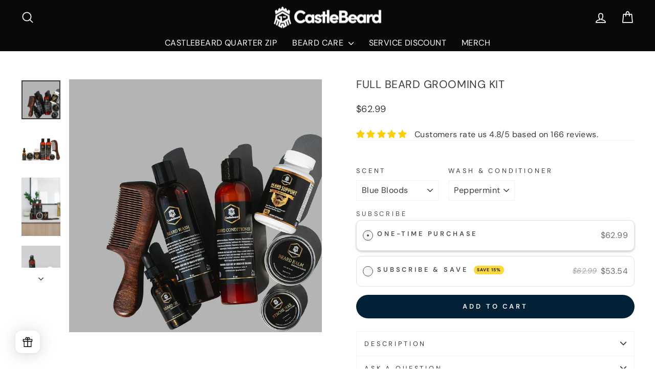

--- FILE ---
content_type: text/html; charset=utf-8
request_url: https://castlebeard.com/products/full-set-beard-grooming-kit
body_size: 61096
content:
<!doctype html>
<html class="no-js" lang="en" dir="ltr">
<head>
  





   <link rel="amphtml" href="https://castlebeard.com/a/s/products/full-set-beard-grooming-kit">



  <meta charset="utf-8">
  <meta http-equiv="X-UA-Compatible" content="IE=edge,chrome=1">
  <meta name="viewport" content="width=device-width,initial-scale=1">
  <meta name="theme-color" content="#012136">
  <link rel="canonical" href="https://castlebeard.com/products/full-set-beard-grooming-kit">
  <link rel="preconnect" href="https://cdn.shopify.com" crossorigin>
  <link rel="preconnect" href="https://fonts.shopifycdn.com" crossorigin>
  <link rel="dns-prefetch" href="https://productreviews.shopifycdn.com">
  <link rel="dns-prefetch" href="https://ajax.googleapis.com">
  <link rel="dns-prefetch" href="https://maps.googleapis.com">
  <link rel="dns-prefetch" href="https://maps.gstatic.com"><title>Full Personalized Beard Grooming kit
&ndash; Castlebeard
</title>
<meta name="description" content="Beard Oil: 1oz. (30 ml.), Beard Balm: 2oz. (59 ml.)  Wash &amp;amp; Conditioner 8oz. each (237 ml.) | Supply Lasts 2 months. Description This kit is designed to give you everything you need to care for your beard on a daily. Beard Wash and Conditioner, Beard Oil and Balm. All designed to give you a healthy, well-groomed ma"><meta property="og:site_name" content="Castlebeard">
  <meta property="og:url" content="https://castlebeard.com/products/full-set-beard-grooming-kit">
  <meta property="og:title" content="Full Beard Grooming Kit">
  <meta property="og:type" content="product">
  <meta property="og:description" content="Beard Oil: 1oz. (30 ml.), Beard Balm: 2oz. (59 ml.)  Wash &amp;amp; Conditioner 8oz. each (237 ml.) | Supply Lasts 2 months. Description This kit is designed to give you everything you need to care for your beard on a daily. Beard Wash and Conditioner, Beard Oil and Balm. All designed to give you a healthy, well-groomed ma"><meta property="og:image" content="http://castlebeard.com/cdn/shop/products/FLUFFMEDIA--8.jpg?v=1762457583">
    <meta property="og:image:secure_url" content="https://castlebeard.com/cdn/shop/products/FLUFFMEDIA--8.jpg?v=1762457583">
    <meta property="og:image:width" content="1235">
    <meta property="og:image:height" content="1235"><meta name="twitter:site" content="@castlebeard1">
  <meta name="twitter:card" content="summary_large_image">
  <meta name="twitter:title" content="Full Beard Grooming Kit">
  <meta name="twitter:description" content="Beard Oil: 1oz. (30 ml.), Beard Balm: 2oz. (59 ml.)  Wash &amp;amp; Conditioner 8oz. each (237 ml.) | Supply Lasts 2 months. Description This kit is designed to give you everything you need to care for your beard on a daily. Beard Wash and Conditioner, Beard Oil and Balm. All designed to give you a healthy, well-groomed ma">
<style data-shopify>@font-face {
  font-family: "DM Sans";
  font-weight: 400;
  font-style: normal;
  font-display: swap;
  src: url("//castlebeard.com/cdn/fonts/dm_sans/dmsans_n4.ec80bd4dd7e1a334c969c265873491ae56018d72.woff2") format("woff2"),
       url("//castlebeard.com/cdn/fonts/dm_sans/dmsans_n4.87bdd914d8a61247b911147ae68e754d695c58a6.woff") format("woff");
}

  @font-face {
  font-family: "DM Sans";
  font-weight: 400;
  font-style: normal;
  font-display: swap;
  src: url("//castlebeard.com/cdn/fonts/dm_sans/dmsans_n4.ec80bd4dd7e1a334c969c265873491ae56018d72.woff2") format("woff2"),
       url("//castlebeard.com/cdn/fonts/dm_sans/dmsans_n4.87bdd914d8a61247b911147ae68e754d695c58a6.woff") format("woff");
}


  @font-face {
  font-family: "DM Sans";
  font-weight: 600;
  font-style: normal;
  font-display: swap;
  src: url("//castlebeard.com/cdn/fonts/dm_sans/dmsans_n6.70a2453ea926d613c6a2f89af05180d14b3a7c96.woff2") format("woff2"),
       url("//castlebeard.com/cdn/fonts/dm_sans/dmsans_n6.355605667bef215872257574b57fc097044f7e20.woff") format("woff");
}

  @font-face {
  font-family: "DM Sans";
  font-weight: 400;
  font-style: italic;
  font-display: swap;
  src: url("//castlebeard.com/cdn/fonts/dm_sans/dmsans_i4.b8fe05e69ee95d5a53155c346957d8cbf5081c1a.woff2") format("woff2"),
       url("//castlebeard.com/cdn/fonts/dm_sans/dmsans_i4.403fe28ee2ea63e142575c0aa47684d65f8c23a0.woff") format("woff");
}

  @font-face {
  font-family: "DM Sans";
  font-weight: 600;
  font-style: italic;
  font-display: swap;
  src: url("//castlebeard.com/cdn/fonts/dm_sans/dmsans_i6.b7d5b35c5f29523529e1bf4a3d0de71a44a277b6.woff2") format("woff2"),
       url("//castlebeard.com/cdn/fonts/dm_sans/dmsans_i6.9b760cc5bdd17b4de2c70249ba49bd707f27a31b.woff") format("woff");
}

</style><link href="//castlebeard.com/cdn/shop/t/47/assets/theme.css?v=93626464380700918791758981818" rel="stylesheet" type="text/css" media="all" />
<style data-shopify>:root {
    --typeHeaderPrimary: "DM Sans";
    --typeHeaderFallback: sans-serif;
    --typeHeaderSize: 25px;
    --typeHeaderWeight: 400;
    --typeHeaderLineHeight: 1;
    --typeHeaderSpacing: 0.025em;

    --typeBasePrimary:"DM Sans";
    --typeBaseFallback:sans-serif;
    --typeBaseSize: 16px;
    --typeBaseWeight: 400;
    --typeBaseSpacing: 0.025em;
    --typeBaseLineHeight: 1.4;
    --typeBaselineHeightMinus01: 1.3;

    --typeCollectionTitle: 20px;

    --iconWeight: 4px;
    --iconLinecaps: round;

    
        --buttonRadius: 50px;
    

    --colorGridOverlayOpacity: 0.1;
    --colorAnnouncement: #012136;
    --colorAnnouncementText: #ffffff;

    --colorBody: #ffffff;
    --colorBodyAlpha05: rgba(255, 255, 255, 0.05);
    --colorBodyDim: #f2f2f2;
    --colorBodyLightDim: #fafafa;
    --colorBodyMediumDim: #f5f5f5;


    --colorBorder: #f4f4f4;

    --colorBtnPrimary: #012136;
    --colorBtnPrimaryLight: #024068;
    --colorBtnPrimaryDim: #01121d;
    --colorBtnPrimaryText: #ffffff;

    --colorCartDot: #e2b523;

    --colorDrawers: #ffffff;
    --colorDrawersDim: #f2f2f2;
    --colorDrawerBorder: #e8e8e1;
    --colorDrawerText: #000000;
    --colorDrawerTextDark: #000000;
    --colorDrawerButton: #052743;
    --colorDrawerButtonText: #ffffff;

    --colorFooter: #ffffff;
    --colorFooterText: #000000;
    --colorFooterTextAlpha01: #000000;

    --colorGridOverlay: #000000;
    --colorGridOverlayOpacity: 0.1;

    --colorHeaderTextAlpha01: rgba(255, 255, 255, 0.1);

    --colorHeroText: #ffffff;

    --colorSmallImageBg: rgba(0,0,0,0);
    --colorLargeImageBg: #0f0f0f;

    --colorImageOverlay: #000000;
    --colorImageOverlayOpacity: 0.1;
    --colorImageOverlayTextShadow: 0.2;

    --colorLink: #3b3939;

    --colorModalBg: rgba(230, 230, 230, 0.6);

    --colorNav: #09090a;
    --colorNavText: #ffffff;

    --colorPrice: #3b3939;

    --colorSaleTag: #1c1d1d;
    --colorSaleTagText: #ffffff;

    --colorTextBody: #3b3939;
    --colorTextBodyAlpha015: rgba(59, 57, 57, 0.15);
    --colorTextBodyAlpha005: rgba(59, 57, 57, 0.05);
    --colorTextBodyAlpha008: rgba(59, 57, 57, 0.08);
    --colorTextSavings: #0ec200;

    --urlIcoSelect: url(//castlebeard.com/cdn/shop/t/47/assets/ico-select.svg);
    --urlIcoSelectFooter: url(//castlebeard.com/cdn/shop/t/47/assets/ico-select-footer.svg);
    --urlIcoSelectWhite: url(//castlebeard.com/cdn/shop/t/47/assets/ico-select-white.svg);

    --grid-gutter: 17px;
    --drawer-gutter: 20px;

    --sizeChartMargin: 25px 0;
    --sizeChartIconMargin: 5px;

    --newsletterReminderPadding: 40px;

    /*Shop Pay Installments*/
    --color-body-text: #3b3939;
    --color-body: #ffffff;
    --color-bg: #ffffff;
    }

    .placeholder-content {
    background-image: linear-gradient(100deg, rgba(0,0,0,0) 40%, rgba(0, 0, 0, 0.0) 63%, rgba(0,0,0,0) 79%);
    }</style><script>
    document.documentElement.className = document.documentElement.className.replace('no-js', 'js');

    window.theme = window.theme || {};
    theme.routes = {
      home: "/",
      cart: "/cart.js",
      cartPage: "/cart",
      cartAdd: "/cart/add.js",
      cartChange: "/cart/change.js",
      search: "/search",
      predictiveSearch: "/search/suggest"
    };
    theme.strings = {
      soldOut: "Sold Out",
      unavailable: "Unavailable",
      inStockLabel: "In stock, ready to ship",
      oneStockLabel: "Low stock - [count] item left",
      otherStockLabel: "Low stock - [count] items left",
      willNotShipUntil: "Ready to ship [date]",
      willBeInStockAfter: "Back in stock [date]",
      waitingForStock: "Backordered, shipping soon",
      savePrice: "Save [saved_amount]",
      cartEmpty: "Your cart is currently empty.",
      cartTermsConfirmation: "You must agree with the terms and conditions of sales to check out",
      searchCollections: "Collections",
      searchPages: "Pages",
      searchArticles: "Articles",
      productFrom: "from ",
      maxQuantity: "You can only have [quantity] of [title] in your cart."
    };
    theme.settings = {
      cartType: "drawer",
      isCustomerTemplate: false,
      moneyFormat: "${{amount}}",
      saveType: "dollar",
      productImageSize: "portrait",
      productImageCover: true,
      predictiveSearch: true,
      predictiveSearchType: null,
      predictiveSearchVendor: false,
      predictiveSearchPrice: false,
      quickView: true,
      themeName: 'Impulse',
      themeVersion: "8.0.0"
    };
  </script>

  <script>window.performance && window.performance.mark && window.performance.mark('shopify.content_for_header.start');</script><meta name="google-site-verification" content="wpng2ABdoB7g-X_JHyRtlQgR1QMTFbBvSL5PSkqXSDw">
<meta name="facebook-domain-verification" content="xmlaa65prfk61oyh0xs78lyt7idsik">
<meta name="facebook-domain-verification" content="xmlaa65prfk61oyh0xs78lyt7idsik">
<meta id="shopify-digital-wallet" name="shopify-digital-wallet" content="/15197274212/digital_wallets/dialog">
<meta name="shopify-checkout-api-token" content="4d4b6bc7e96e8ba12fcf6c5375b1127c">
<meta id="in-context-paypal-metadata" data-shop-id="15197274212" data-venmo-supported="true" data-environment="production" data-locale="en_US" data-paypal-v4="true" data-currency="USD">
<link rel="alternate" type="application/json+oembed" href="https://castlebeard.com/products/full-set-beard-grooming-kit.oembed">
<script async="async" src="/checkouts/internal/preloads.js?locale=en-US"></script>
<link rel="preconnect" href="https://shop.app" crossorigin="anonymous">
<script async="async" src="https://shop.app/checkouts/internal/preloads.js?locale=en-US&shop_id=15197274212" crossorigin="anonymous"></script>
<script id="apple-pay-shop-capabilities" type="application/json">{"shopId":15197274212,"countryCode":"US","currencyCode":"USD","merchantCapabilities":["supports3DS"],"merchantId":"gid:\/\/shopify\/Shop\/15197274212","merchantName":"Castlebeard","requiredBillingContactFields":["postalAddress","email"],"requiredShippingContactFields":["postalAddress","email"],"shippingType":"shipping","supportedNetworks":["visa","masterCard","amex","discover","elo","jcb"],"total":{"type":"pending","label":"Castlebeard","amount":"1.00"},"shopifyPaymentsEnabled":true,"supportsSubscriptions":true}</script>
<script id="shopify-features" type="application/json">{"accessToken":"4d4b6bc7e96e8ba12fcf6c5375b1127c","betas":["rich-media-storefront-analytics"],"domain":"castlebeard.com","predictiveSearch":true,"shopId":15197274212,"locale":"en"}</script>
<script>var Shopify = Shopify || {};
Shopify.shop = "nirissio.myshopify.com";
Shopify.locale = "en";
Shopify.currency = {"active":"USD","rate":"1.0"};
Shopify.country = "US";
Shopify.theme = {"name":"Updated copy of Impulse","id":152977080553,"schema_name":"Impulse","schema_version":"8.0.0","theme_store_id":857,"role":"main"};
Shopify.theme.handle = "null";
Shopify.theme.style = {"id":null,"handle":null};
Shopify.cdnHost = "castlebeard.com/cdn";
Shopify.routes = Shopify.routes || {};
Shopify.routes.root = "/";</script>
<script type="module">!function(o){(o.Shopify=o.Shopify||{}).modules=!0}(window);</script>
<script>!function(o){function n(){var o=[];function n(){o.push(Array.prototype.slice.apply(arguments))}return n.q=o,n}var t=o.Shopify=o.Shopify||{};t.loadFeatures=n(),t.autoloadFeatures=n()}(window);</script>
<script>
  window.ShopifyPay = window.ShopifyPay || {};
  window.ShopifyPay.apiHost = "shop.app\/pay";
  window.ShopifyPay.redirectState = null;
</script>
<script id="shop-js-analytics" type="application/json">{"pageType":"product"}</script>
<script defer="defer" async type="module" src="//castlebeard.com/cdn/shopifycloud/shop-js/modules/v2/client.init-shop-cart-sync_C5BV16lS.en.esm.js"></script>
<script defer="defer" async type="module" src="//castlebeard.com/cdn/shopifycloud/shop-js/modules/v2/chunk.common_CygWptCX.esm.js"></script>
<script type="module">
  await import("//castlebeard.com/cdn/shopifycloud/shop-js/modules/v2/client.init-shop-cart-sync_C5BV16lS.en.esm.js");
await import("//castlebeard.com/cdn/shopifycloud/shop-js/modules/v2/chunk.common_CygWptCX.esm.js");

  window.Shopify.SignInWithShop?.initShopCartSync?.({"fedCMEnabled":true,"windoidEnabled":true});

</script>
<script defer="defer" async type="module" src="//castlebeard.com/cdn/shopifycloud/shop-js/modules/v2/client.payment-terms_CZxnsJam.en.esm.js"></script>
<script defer="defer" async type="module" src="//castlebeard.com/cdn/shopifycloud/shop-js/modules/v2/chunk.common_CygWptCX.esm.js"></script>
<script defer="defer" async type="module" src="//castlebeard.com/cdn/shopifycloud/shop-js/modules/v2/chunk.modal_D71HUcav.esm.js"></script>
<script type="module">
  await import("//castlebeard.com/cdn/shopifycloud/shop-js/modules/v2/client.payment-terms_CZxnsJam.en.esm.js");
await import("//castlebeard.com/cdn/shopifycloud/shop-js/modules/v2/chunk.common_CygWptCX.esm.js");
await import("//castlebeard.com/cdn/shopifycloud/shop-js/modules/v2/chunk.modal_D71HUcav.esm.js");

  
</script>
<script>
  window.Shopify = window.Shopify || {};
  if (!window.Shopify.featureAssets) window.Shopify.featureAssets = {};
  window.Shopify.featureAssets['shop-js'] = {"shop-cart-sync":["modules/v2/client.shop-cart-sync_ZFArdW7E.en.esm.js","modules/v2/chunk.common_CygWptCX.esm.js"],"init-fed-cm":["modules/v2/client.init-fed-cm_CmiC4vf6.en.esm.js","modules/v2/chunk.common_CygWptCX.esm.js"],"shop-button":["modules/v2/client.shop-button_tlx5R9nI.en.esm.js","modules/v2/chunk.common_CygWptCX.esm.js"],"shop-cash-offers":["modules/v2/client.shop-cash-offers_DOA2yAJr.en.esm.js","modules/v2/chunk.common_CygWptCX.esm.js","modules/v2/chunk.modal_D71HUcav.esm.js"],"init-windoid":["modules/v2/client.init-windoid_sURxWdc1.en.esm.js","modules/v2/chunk.common_CygWptCX.esm.js"],"shop-toast-manager":["modules/v2/client.shop-toast-manager_ClPi3nE9.en.esm.js","modules/v2/chunk.common_CygWptCX.esm.js"],"init-shop-email-lookup-coordinator":["modules/v2/client.init-shop-email-lookup-coordinator_B8hsDcYM.en.esm.js","modules/v2/chunk.common_CygWptCX.esm.js"],"init-shop-cart-sync":["modules/v2/client.init-shop-cart-sync_C5BV16lS.en.esm.js","modules/v2/chunk.common_CygWptCX.esm.js"],"avatar":["modules/v2/client.avatar_BTnouDA3.en.esm.js"],"pay-button":["modules/v2/client.pay-button_FdsNuTd3.en.esm.js","modules/v2/chunk.common_CygWptCX.esm.js"],"init-customer-accounts":["modules/v2/client.init-customer-accounts_DxDtT_ad.en.esm.js","modules/v2/client.shop-login-button_C5VAVYt1.en.esm.js","modules/v2/chunk.common_CygWptCX.esm.js","modules/v2/chunk.modal_D71HUcav.esm.js"],"init-shop-for-new-customer-accounts":["modules/v2/client.init-shop-for-new-customer-accounts_ChsxoAhi.en.esm.js","modules/v2/client.shop-login-button_C5VAVYt1.en.esm.js","modules/v2/chunk.common_CygWptCX.esm.js","modules/v2/chunk.modal_D71HUcav.esm.js"],"shop-login-button":["modules/v2/client.shop-login-button_C5VAVYt1.en.esm.js","modules/v2/chunk.common_CygWptCX.esm.js","modules/v2/chunk.modal_D71HUcav.esm.js"],"init-customer-accounts-sign-up":["modules/v2/client.init-customer-accounts-sign-up_CPSyQ0Tj.en.esm.js","modules/v2/client.shop-login-button_C5VAVYt1.en.esm.js","modules/v2/chunk.common_CygWptCX.esm.js","modules/v2/chunk.modal_D71HUcav.esm.js"],"shop-follow-button":["modules/v2/client.shop-follow-button_Cva4Ekp9.en.esm.js","modules/v2/chunk.common_CygWptCX.esm.js","modules/v2/chunk.modal_D71HUcav.esm.js"],"checkout-modal":["modules/v2/client.checkout-modal_BPM8l0SH.en.esm.js","modules/v2/chunk.common_CygWptCX.esm.js","modules/v2/chunk.modal_D71HUcav.esm.js"],"lead-capture":["modules/v2/client.lead-capture_Bi8yE_yS.en.esm.js","modules/v2/chunk.common_CygWptCX.esm.js","modules/v2/chunk.modal_D71HUcav.esm.js"],"shop-login":["modules/v2/client.shop-login_D6lNrXab.en.esm.js","modules/v2/chunk.common_CygWptCX.esm.js","modules/v2/chunk.modal_D71HUcav.esm.js"],"payment-terms":["modules/v2/client.payment-terms_CZxnsJam.en.esm.js","modules/v2/chunk.common_CygWptCX.esm.js","modules/v2/chunk.modal_D71HUcav.esm.js"]};
</script>
<script>(function() {
  var isLoaded = false;
  function asyncLoad() {
    if (isLoaded) return;
    isLoaded = true;
    var urls = ["\/\/cdn.shopify.com\/proxy\/067cca365ae561f2904484dccf2c0c7645c4fe645f892310cf2b2a51f3762d4b\/api.goaffpro.com\/loader.js?shop=nirissio.myshopify.com\u0026sp-cache-control=cHVibGljLCBtYXgtYWdlPTkwMA","https:\/\/www.magisto.com\/media\/shopify\/magisto.js?shop=nirissio.myshopify.com","https:\/\/cdn1.avada.io\/flying-pages\/module.js?shop=nirissio.myshopify.com","https:\/\/ecommplugins-scripts.trustpilot.com\/v2.1\/js\/header.min.js?settings=eyJrZXkiOiI4OEw3WFUydWdrTlFid2h1IiwicyI6InNrdSJ9\u0026shop=nirissio.myshopify.com","https:\/\/ecommplugins-trustboxsettings.trustpilot.com\/nirissio.myshopify.com.js?settings=1633191775959\u0026shop=nirissio.myshopify.com","https:\/\/cdn.shopify.com\/s\/files\/1\/0151\/9727\/4212\/t\/21\/assets\/affirmShopify.js?v=1626322265\u0026shop=nirissio.myshopify.com","https:\/\/cdn-app.sealsubscriptions.com\/shopify\/public\/js\/sealsubscriptions.js?shop=nirissio.myshopify.com","https:\/\/sdks.automizely.com\/conversions\/v1\/conversions.js?app_connection_id=275c584ea4554ac6b5853ec314f3dc7f\u0026mapped_org_id=ae7f6e7fd1bf87064fef920f7874afc8_v1\u0026shop=nirissio.myshopify.com","https:\/\/id-shop.govx.com\/app\/nirissio.myshopify.com\/govx.js?shop=nirissio.myshopify.com","https:\/\/widget.trustpilot.com\/bootstrap\/v5\/tp.widget.sync.bootstrap.min.js?shop=nirissio.myshopify.com","https:\/\/seo.apps.avada.io\/avada-seo-installed.js?shop=nirissio.myshopify.com","\/\/cdn.shopify.com\/proxy\/600592c878a4915e1c8d2d855195d7e73ea3717774a9a779f6144a534079ef72\/static.cdn.printful.com\/static\/js\/external\/shopify-product-customizer.js?v=0.28\u0026shop=nirissio.myshopify.com\u0026sp-cache-control=cHVibGljLCBtYXgtYWdlPTkwMA","https:\/\/assets.dailykarma.io\/prod\/init-v3.js?v2\u0026shop=nirissio.myshopify.com","https:\/\/metashop.dolphinsuite.com\/ow_static\/plugins\/biolink\/js\/clicktracking.js?t=1711821124\u0026shop=nirissio.myshopify.com","https:\/\/cdn.logbase.io\/lb-upsell-wrapper.js?shop=nirissio.myshopify.com"];
    for (var i = 0; i < urls.length; i++) {
      var s = document.createElement('script');
      s.type = 'text/javascript';
      s.async = true;
      s.src = urls[i];
      var x = document.getElementsByTagName('script')[0];
      x.parentNode.insertBefore(s, x);
    }
  };
  if(window.attachEvent) {
    window.attachEvent('onload', asyncLoad);
  } else {
    window.addEventListener('load', asyncLoad, false);
  }
})();</script>
<script id="__st">var __st={"a":15197274212,"offset":-21600,"reqid":"30518564-16d8-4690-97df-c61dd9c90a30-1768740599","pageurl":"castlebeard.com\/products\/full-set-beard-grooming-kit","u":"928a2699592a","p":"product","rtyp":"product","rid":3978079273032};</script>
<script>window.ShopifyPaypalV4VisibilityTracking = true;</script>
<script id="captcha-bootstrap">!function(){'use strict';const t='contact',e='account',n='new_comment',o=[[t,t],['blogs',n],['comments',n],[t,'customer']],c=[[e,'customer_login'],[e,'guest_login'],[e,'recover_customer_password'],[e,'create_customer']],r=t=>t.map((([t,e])=>`form[action*='/${t}']:not([data-nocaptcha='true']) input[name='form_type'][value='${e}']`)).join(','),a=t=>()=>t?[...document.querySelectorAll(t)].map((t=>t.form)):[];function s(){const t=[...o],e=r(t);return a(e)}const i='password',u='form_key',d=['recaptcha-v3-token','g-recaptcha-response','h-captcha-response',i],f=()=>{try{return window.sessionStorage}catch{return}},m='__shopify_v',_=t=>t.elements[u];function p(t,e,n=!1){try{const o=window.sessionStorage,c=JSON.parse(o.getItem(e)),{data:r}=function(t){const{data:e,action:n}=t;return t[m]||n?{data:e,action:n}:{data:t,action:n}}(c);for(const[e,n]of Object.entries(r))t.elements[e]&&(t.elements[e].value=n);n&&o.removeItem(e)}catch(o){console.error('form repopulation failed',{error:o})}}const l='form_type',E='cptcha';function T(t){t.dataset[E]=!0}const w=window,h=w.document,L='Shopify',v='ce_forms',y='captcha';let A=!1;((t,e)=>{const n=(g='f06e6c50-85a8-45c8-87d0-21a2b65856fe',I='https://cdn.shopify.com/shopifycloud/storefront-forms-hcaptcha/ce_storefront_forms_captcha_hcaptcha.v1.5.2.iife.js',D={infoText:'Protected by hCaptcha',privacyText:'Privacy',termsText:'Terms'},(t,e,n)=>{const o=w[L][v],c=o.bindForm;if(c)return c(t,g,e,D).then(n);var r;o.q.push([[t,g,e,D],n]),r=I,A||(h.body.append(Object.assign(h.createElement('script'),{id:'captcha-provider',async:!0,src:r})),A=!0)});var g,I,D;w[L]=w[L]||{},w[L][v]=w[L][v]||{},w[L][v].q=[],w[L][y]=w[L][y]||{},w[L][y].protect=function(t,e){n(t,void 0,e),T(t)},Object.freeze(w[L][y]),function(t,e,n,w,h,L){const[v,y,A,g]=function(t,e,n){const i=e?o:[],u=t?c:[],d=[...i,...u],f=r(d),m=r(i),_=r(d.filter((([t,e])=>n.includes(e))));return[a(f),a(m),a(_),s()]}(w,h,L),I=t=>{const e=t.target;return e instanceof HTMLFormElement?e:e&&e.form},D=t=>v().includes(t);t.addEventListener('submit',(t=>{const e=I(t);if(!e)return;const n=D(e)&&!e.dataset.hcaptchaBound&&!e.dataset.recaptchaBound,o=_(e),c=g().includes(e)&&(!o||!o.value);(n||c)&&t.preventDefault(),c&&!n&&(function(t){try{if(!f())return;!function(t){const e=f();if(!e)return;const n=_(t);if(!n)return;const o=n.value;o&&e.removeItem(o)}(t);const e=Array.from(Array(32),(()=>Math.random().toString(36)[2])).join('');!function(t,e){_(t)||t.append(Object.assign(document.createElement('input'),{type:'hidden',name:u})),t.elements[u].value=e}(t,e),function(t,e){const n=f();if(!n)return;const o=[...t.querySelectorAll(`input[type='${i}']`)].map((({name:t})=>t)),c=[...d,...o],r={};for(const[a,s]of new FormData(t).entries())c.includes(a)||(r[a]=s);n.setItem(e,JSON.stringify({[m]:1,action:t.action,data:r}))}(t,e)}catch(e){console.error('failed to persist form',e)}}(e),e.submit())}));const S=(t,e)=>{t&&!t.dataset[E]&&(n(t,e.some((e=>e===t))),T(t))};for(const o of['focusin','change'])t.addEventListener(o,(t=>{const e=I(t);D(e)&&S(e,y())}));const B=e.get('form_key'),M=e.get(l),P=B&&M;t.addEventListener('DOMContentLoaded',(()=>{const t=y();if(P)for(const e of t)e.elements[l].value===M&&p(e,B);[...new Set([...A(),...v().filter((t=>'true'===t.dataset.shopifyCaptcha))])].forEach((e=>S(e,t)))}))}(h,new URLSearchParams(w.location.search),n,t,e,['guest_login'])})(!0,!0)}();</script>
<script integrity="sha256-4kQ18oKyAcykRKYeNunJcIwy7WH5gtpwJnB7kiuLZ1E=" data-source-attribution="shopify.loadfeatures" defer="defer" src="//castlebeard.com/cdn/shopifycloud/storefront/assets/storefront/load_feature-a0a9edcb.js" crossorigin="anonymous"></script>
<script crossorigin="anonymous" defer="defer" src="//castlebeard.com/cdn/shopifycloud/storefront/assets/shopify_pay/storefront-65b4c6d7.js?v=20250812"></script>
<script data-source-attribution="shopify.dynamic_checkout.dynamic.init">var Shopify=Shopify||{};Shopify.PaymentButton=Shopify.PaymentButton||{isStorefrontPortableWallets:!0,init:function(){window.Shopify.PaymentButton.init=function(){};var t=document.createElement("script");t.src="https://castlebeard.com/cdn/shopifycloud/portable-wallets/latest/portable-wallets.en.js",t.type="module",document.head.appendChild(t)}};
</script>
<script data-source-attribution="shopify.dynamic_checkout.buyer_consent">
  function portableWalletsHideBuyerConsent(e){var t=document.getElementById("shopify-buyer-consent"),n=document.getElementById("shopify-subscription-policy-button");t&&n&&(t.classList.add("hidden"),t.setAttribute("aria-hidden","true"),n.removeEventListener("click",e))}function portableWalletsShowBuyerConsent(e){var t=document.getElementById("shopify-buyer-consent"),n=document.getElementById("shopify-subscription-policy-button");t&&n&&(t.classList.remove("hidden"),t.removeAttribute("aria-hidden"),n.addEventListener("click",e))}window.Shopify?.PaymentButton&&(window.Shopify.PaymentButton.hideBuyerConsent=portableWalletsHideBuyerConsent,window.Shopify.PaymentButton.showBuyerConsent=portableWalletsShowBuyerConsent);
</script>
<script data-source-attribution="shopify.dynamic_checkout.cart.bootstrap">document.addEventListener("DOMContentLoaded",(function(){function t(){return document.querySelector("shopify-accelerated-checkout-cart, shopify-accelerated-checkout")}if(t())Shopify.PaymentButton.init();else{new MutationObserver((function(e,n){t()&&(Shopify.PaymentButton.init(),n.disconnect())})).observe(document.body,{childList:!0,subtree:!0})}}));
</script>
<script id='scb4127' type='text/javascript' async='' src='https://castlebeard.com/cdn/shopifycloud/privacy-banner/storefront-banner.js'></script><link id="shopify-accelerated-checkout-styles" rel="stylesheet" media="screen" href="https://castlebeard.com/cdn/shopifycloud/portable-wallets/latest/accelerated-checkout-backwards-compat.css" crossorigin="anonymous">
<style id="shopify-accelerated-checkout-cart">
        #shopify-buyer-consent {
  margin-top: 1em;
  display: inline-block;
  width: 100%;
}

#shopify-buyer-consent.hidden {
  display: none;
}

#shopify-subscription-policy-button {
  background: none;
  border: none;
  padding: 0;
  text-decoration: underline;
  font-size: inherit;
  cursor: pointer;
}

#shopify-subscription-policy-button::before {
  box-shadow: none;
}

      </style>

<script>window.performance && window.performance.mark && window.performance.mark('shopify.content_for_header.end');</script>

  <script src="//castlebeard.com/cdn/shop/t/47/assets/vendor-scripts-v11.js" defer="defer"></script><link rel="stylesheet" href="//castlebeard.com/cdn/shop/t/47/assets/country-flags.css"><script src="//castlebeard.com/cdn/shop/t/47/assets/theme.js?v=22325264162658116151758981804" defer="defer"></script>
<!-- BEGIN app block: shopify://apps/seal-subscriptions/blocks/subscription-script-append/13b25004-a140-4ab7-b5fe-29918f759699 --><script defer="defer">
	/**	SealSubs loader,version number: 2.0 */
	(function(){
		var loadScript=function(a,b){var c=document.createElement("script");c.setAttribute("defer", "defer");c.type="text/javascript",c.readyState?c.onreadystatechange=function(){("loaded"==c.readyState||"complete"==c.readyState)&&(c.onreadystatechange=null,b())}:c.onload=function(){b()},c.src=a,document.getElementsByTagName("head")[0].appendChild(c)};
		// Set variable to prevent the other loader from requesting the same resources
		window.seal_subs_app_block_loader = true;
		appendScriptUrl('nirissio.myshopify.com');

		// get script url and append timestamp of last change
		function appendScriptUrl(shop) {
			var timeStamp = Math.floor(Date.now() / (1000*1*1));
			var timestampUrl = 'https://app.sealsubscriptions.com/shopify/public/status/shop/'+shop+'.js?'+timeStamp;
			loadScript(timestampUrl, function() {
				// append app script
				if (typeof sealsubscriptions_settings_updated == 'undefined') {
					sealsubscriptions_settings_updated = 'default-by-script';
				}
				var scriptUrl = "https://cdn-app.sealsubscriptions.com/shopify/public/js/sealsubscriptions-main.js?shop="+shop+"&"+sealsubscriptions_settings_updated;
				loadScript(scriptUrl, function(){});
			});
		}
	})();

	var SealSubsScriptAppended = true;
	
</script>

<!-- END app block --><!-- BEGIN app block: shopify://apps/judge-me-reviews/blocks/judgeme_core/61ccd3b1-a9f2-4160-9fe9-4fec8413e5d8 --><!-- Start of Judge.me Core -->






<link rel="dns-prefetch" href="https://cdnwidget.judge.me">
<link rel="dns-prefetch" href="https://cdn.judge.me">
<link rel="dns-prefetch" href="https://cdn1.judge.me">
<link rel="dns-prefetch" href="https://api.judge.me">

<script data-cfasync='false' class='jdgm-settings-script'>window.jdgmSettings={"pagination":5,"disable_web_reviews":false,"badge_no_review_text":"Be first to leave a review","badge_n_reviews_text":"{{ n }} review/reviews","badge_star_color":"#F5C316","hide_badge_preview_if_no_reviews":true,"badge_hide_text":false,"enforce_center_preview_badge":false,"widget_title":"Customer Reviews","widget_open_form_text":"Write a review","widget_close_form_text":"Cancel review","widget_refresh_page_text":"Refresh page","widget_summary_text":"Based on {{ number_of_reviews }} review/reviews","widget_no_review_text":"Be the first to write a review","widget_name_field_text":"Display name","widget_verified_name_field_text":"Verified Name (public)","widget_name_placeholder_text":"Display name","widget_required_field_error_text":"This field is required.","widget_email_field_text":"Email address","widget_verified_email_field_text":"Verified Email (private, can not be edited)","widget_email_placeholder_text":"Your email address","widget_email_field_error_text":"Please enter a valid email address.","widget_rating_field_text":"Rating","widget_review_title_field_text":"Review Title","widget_review_title_placeholder_text":"Give your review a title","widget_review_body_field_text":"Review content","widget_review_body_placeholder_text":"Start writing here...","widget_pictures_field_text":"Picture/Video (optional)","widget_submit_review_text":"Submit Review","widget_submit_verified_review_text":"Submit Verified Review","widget_submit_success_msg_with_auto_publish":"Thank you! Please refresh the page in a few moments to see your review. You can remove or edit your review by logging into \u003ca href='https://judge.me/login' target='_blank' rel='nofollow noopener'\u003eJudge.me\u003c/a\u003e","widget_submit_success_msg_no_auto_publish":"Thank you! Your review will be published as soon as it is approved by the shop admin. You can remove or edit your review by logging into \u003ca href='https://judge.me/login' target='_blank' rel='nofollow noopener'\u003eJudge.me\u003c/a\u003e","widget_show_default_reviews_out_of_total_text":"Showing {{ n_reviews_shown }} out of {{ n_reviews }} reviews.","widget_show_all_link_text":"Show all","widget_show_less_link_text":"Show less","widget_author_said_text":"{{ reviewer_name }} said:","widget_days_text":"{{ n }} days ago","widget_weeks_text":"{{ n }} week/weeks ago","widget_months_text":"{{ n }} month/months ago","widget_years_text":"{{ n }} year/years ago","widget_yesterday_text":"Yesterday","widget_today_text":"Today","widget_replied_text":"\u003e\u003e {{ shop_name }} replied:","widget_read_more_text":"Read more","widget_reviewer_name_as_initial":"","widget_rating_filter_color":"","widget_rating_filter_see_all_text":"See all reviews","widget_sorting_most_recent_text":"Most Recent","widget_sorting_highest_rating_text":"Highest Rating","widget_sorting_lowest_rating_text":"Lowest Rating","widget_sorting_with_pictures_text":"Only Pictures","widget_sorting_most_helpful_text":"Most Helpful","widget_open_question_form_text":"Ask a question","widget_reviews_subtab_text":"Reviews","widget_questions_subtab_text":"Questions","widget_question_label_text":"Question","widget_answer_label_text":"Answer","widget_question_placeholder_text":"Write your question here","widget_submit_question_text":"Submit Question","widget_question_submit_success_text":"Thank you for your question! We will notify you once it gets answered.","widget_star_color":"#FBCD0A","verified_badge_text":"Verified","verified_badge_bg_color":"","verified_badge_text_color":"","verified_badge_placement":"left-of-reviewer-name","widget_review_max_height":"","widget_hide_border":false,"widget_social_share":false,"widget_thumb":false,"widget_review_location_show":false,"widget_location_format":"","all_reviews_include_out_of_store_products":true,"all_reviews_out_of_store_text":"(out of store)","all_reviews_pagination":100,"all_reviews_product_name_prefix_text":"about","enable_review_pictures":true,"enable_question_anwser":false,"widget_theme":"","review_date_format":"mm/dd/yyyy","default_sort_method":"most-recent","widget_product_reviews_subtab_text":"Product Reviews","widget_shop_reviews_subtab_text":"Shop Reviews","widget_other_products_reviews_text":"Reviews for other products","widget_store_reviews_subtab_text":"Store reviews","widget_no_store_reviews_text":"This store hasn't received any reviews yet","widget_web_restriction_product_reviews_text":"This product hasn't received any reviews yet","widget_no_items_text":"No items found","widget_show_more_text":"Show more","widget_write_a_store_review_text":"Write a Store Review","widget_other_languages_heading":"Reviews in Other Languages","widget_translate_review_text":"Translate review to {{ language }}","widget_translating_review_text":"Translating...","widget_show_original_translation_text":"Show original ({{ language }})","widget_translate_review_failed_text":"Review couldn't be translated.","widget_translate_review_retry_text":"Retry","widget_translate_review_try_again_later_text":"Try again later","show_product_url_for_grouped_product":false,"widget_sorting_pictures_first_text":"Pictures First","show_pictures_on_all_rev_page_mobile":false,"show_pictures_on_all_rev_page_desktop":false,"floating_tab_hide_mobile_install_preference":false,"floating_tab_button_name":"★ Reviews","floating_tab_title":"Let customers speak for us","floating_tab_button_color":"","floating_tab_button_background_color":"","floating_tab_url":"","floating_tab_url_enabled":false,"floating_tab_tab_style":"text","all_reviews_text_badge_text":"4.9/5 of 158 reviews","all_reviews_text_badge_text_branded_style":"4.9/5 of 158 reviews","is_all_reviews_text_badge_a_link":false,"show_stars_for_all_reviews_text_badge":true,"all_reviews_text_badge_url":"https://castlebeard.com/pages/reviews","all_reviews_text_style":"text","all_reviews_text_color_style":"custom","all_reviews_text_color":"#FFD035","all_reviews_text_show_jm_brand":false,"featured_carousel_show_header":true,"featured_carousel_title":"From Our Happy Customers","testimonials_carousel_title":"Customers are saying","videos_carousel_title":"Real customer stories","cards_carousel_title":"Customers are saying","featured_carousel_count_text":"with results","featured_carousel_add_link_to_all_reviews_page":true,"featured_carousel_url":"https://castlebeard.com/pages/reviews","featured_carousel_show_images":true,"featured_carousel_autoslide_interval":5,"featured_carousel_arrows_on_the_sides":true,"featured_carousel_height":250,"featured_carousel_width":80,"featured_carousel_image_size":60,"featured_carousel_image_height":250,"featured_carousel_arrow_color":"#000000","verified_count_badge_style":"vintage","verified_count_badge_orientation":"horizontal","verified_count_badge_color_style":"judgeme_brand_color","verified_count_badge_color":"#108474","is_verified_count_badge_a_link":false,"verified_count_badge_url":"","verified_count_badge_show_jm_brand":true,"widget_rating_preset_default":5,"widget_first_sub_tab":"product-reviews","widget_show_histogram":true,"widget_histogram_use_custom_color":false,"widget_pagination_use_custom_color":false,"widget_star_use_custom_color":false,"widget_verified_badge_use_custom_color":false,"widget_write_review_use_custom_color":false,"picture_reminder_submit_button":"Upload Pictures","enable_review_videos":true,"mute_video_by_default":true,"widget_sorting_videos_first_text":"Videos First","widget_review_pending_text":"Pending","featured_carousel_items_for_large_screen":1,"social_share_options_order":"Facebook,Twitter","remove_microdata_snippet":true,"disable_json_ld":false,"enable_json_ld_products":false,"preview_badge_show_question_text":false,"preview_badge_no_question_text":"No questions","preview_badge_n_question_text":"{{ number_of_questions }} question/questions","qa_badge_show_icon":false,"qa_badge_position":"same-row","remove_judgeme_branding":false,"widget_add_search_bar":false,"widget_search_bar_placeholder":"Search","widget_sorting_verified_only_text":"Verified only","featured_carousel_theme":"card","featured_carousel_show_rating":true,"featured_carousel_show_title":true,"featured_carousel_show_body":true,"featured_carousel_show_date":true,"featured_carousel_show_reviewer":true,"featured_carousel_show_product":false,"featured_carousel_header_background_color":"#108474","featured_carousel_header_text_color":"#ffffff","featured_carousel_name_product_separator":"reviewed","featured_carousel_full_star_background":"#FFD20C","featured_carousel_empty_star_background":"#FFD20C","featured_carousel_vertical_theme_background":"#f9fafb","featured_carousel_verified_badge_enable":false,"featured_carousel_verified_badge_color":"#000000","featured_carousel_border_style":"round","featured_carousel_review_line_length_limit":3,"featured_carousel_more_reviews_button_text":"Read more reviews","featured_carousel_view_product_button_text":"View product","all_reviews_page_load_reviews_on":"scroll","all_reviews_page_load_more_text":"Load More Reviews","disable_fb_tab_reviews":false,"enable_ajax_cdn_cache":false,"widget_public_name_text":"displayed publicly like","default_reviewer_name":"John Smith","default_reviewer_name_has_non_latin":true,"widget_reviewer_anonymous":"Anonymous","medals_widget_title":"Judge.me Review Medals","medals_widget_background_color":"#f9fafb","medals_widget_position":"footer_all_pages","medals_widget_border_color":"#f9fafb","medals_widget_verified_text_position":"left","medals_widget_use_monochromatic_version":false,"medals_widget_elements_color":"#108474","show_reviewer_avatar":true,"widget_invalid_yt_video_url_error_text":"Not a YouTube video URL","widget_max_length_field_error_text":"Please enter no more than {0} characters.","widget_show_country_flag":false,"widget_show_collected_via_shop_app":true,"widget_verified_by_shop_badge_style":"light","widget_verified_by_shop_text":"Verified by Shop","widget_show_photo_gallery":false,"widget_load_with_code_splitting":true,"widget_ugc_install_preference":false,"widget_ugc_title":"Made by us, Shared by you","widget_ugc_subtitle":"Tag us to see your picture featured in our page","widget_ugc_arrows_color":"#ffffff","widget_ugc_primary_button_text":"Buy Now","widget_ugc_primary_button_background_color":"#108474","widget_ugc_primary_button_text_color":"#ffffff","widget_ugc_primary_button_border_width":"0","widget_ugc_primary_button_border_style":"none","widget_ugc_primary_button_border_color":"#108474","widget_ugc_primary_button_border_radius":"25","widget_ugc_secondary_button_text":"Load More","widget_ugc_secondary_button_background_color":"#ffffff","widget_ugc_secondary_button_text_color":"#108474","widget_ugc_secondary_button_border_width":"2","widget_ugc_secondary_button_border_style":"solid","widget_ugc_secondary_button_border_color":"#108474","widget_ugc_secondary_button_border_radius":"25","widget_ugc_reviews_button_text":"View Reviews","widget_ugc_reviews_button_background_color":"#ffffff","widget_ugc_reviews_button_text_color":"#108474","widget_ugc_reviews_button_border_width":"2","widget_ugc_reviews_button_border_style":"solid","widget_ugc_reviews_button_border_color":"#108474","widget_ugc_reviews_button_border_radius":"25","widget_ugc_reviews_button_link_to":"judgeme-reviews-page","widget_ugc_show_post_date":true,"widget_ugc_max_width":"800","widget_rating_metafield_value_type":true,"widget_primary_color":"#000000","widget_enable_secondary_color":false,"widget_secondary_color":"#edf5f5","widget_summary_average_rating_text":"{{ average_rating }} out of 5","widget_media_grid_title":"Customer photos \u0026 videos","widget_media_grid_see_more_text":"See more","widget_round_style":false,"widget_show_product_medals":true,"widget_verified_by_judgeme_text":"Verified by Judge.me","widget_show_store_medals":true,"widget_verified_by_judgeme_text_in_store_medals":"Verified by Judge.me","widget_media_field_exceed_quantity_message":"Sorry, we can only accept {{ max_media }} for one review.","widget_media_field_exceed_limit_message":"{{ file_name }} is too large, please select a {{ media_type }} less than {{ size_limit }}MB.","widget_review_submitted_text":"Review Submitted!","widget_question_submitted_text":"Question Submitted!","widget_close_form_text_question":"Cancel","widget_write_your_answer_here_text":"Write your answer here","widget_enabled_branded_link":true,"widget_show_collected_by_judgeme":true,"widget_reviewer_name_color":"","widget_write_review_text_color":"","widget_write_review_bg_color":"","widget_collected_by_judgeme_text":"collected by Judge.me","widget_pagination_type":"standard","widget_load_more_text":"Load More","widget_load_more_color":"#108474","widget_full_review_text":"Full Review","widget_read_more_reviews_text":"Read More Reviews","widget_read_questions_text":"Read Questions","widget_questions_and_answers_text":"Questions \u0026 Answers","widget_verified_by_text":"Verified by","widget_verified_text":"Verified","widget_number_of_reviews_text":"{{ number_of_reviews }} reviews","widget_back_button_text":"Back","widget_next_button_text":"Next","widget_custom_forms_filter_button":"Filters","custom_forms_style":"horizontal","widget_show_review_information":false,"how_reviews_are_collected":"How reviews are collected?","widget_show_review_keywords":false,"widget_gdpr_statement":"How we use your data: We'll only contact you about the review you left, and only if necessary. By submitting your review, you agree to Judge.me's \u003ca href='https://judge.me/terms' target='_blank' rel='nofollow noopener'\u003eterms\u003c/a\u003e, \u003ca href='https://judge.me/privacy' target='_blank' rel='nofollow noopener'\u003eprivacy\u003c/a\u003e and \u003ca href='https://judge.me/content-policy' target='_blank' rel='nofollow noopener'\u003econtent\u003c/a\u003e policies.","widget_multilingual_sorting_enabled":false,"widget_translate_review_content_enabled":false,"widget_translate_review_content_method":"manual","popup_widget_review_selection":"automatically_with_pictures","popup_widget_round_border_style":true,"popup_widget_show_title":true,"popup_widget_show_body":true,"popup_widget_show_reviewer":false,"popup_widget_show_product":true,"popup_widget_show_pictures":true,"popup_widget_use_review_picture":true,"popup_widget_show_on_home_page":true,"popup_widget_show_on_product_page":true,"popup_widget_show_on_collection_page":true,"popup_widget_show_on_cart_page":true,"popup_widget_position":"bottom_left","popup_widget_first_review_delay":5,"popup_widget_duration":5,"popup_widget_interval":5,"popup_widget_review_count":5,"popup_widget_hide_on_mobile":true,"review_snippet_widget_round_border_style":true,"review_snippet_widget_card_color":"#FFFFFF","review_snippet_widget_slider_arrows_background_color":"#FFFFFF","review_snippet_widget_slider_arrows_color":"#000000","review_snippet_widget_star_color":"#108474","show_product_variant":false,"all_reviews_product_variant_label_text":"Variant: ","widget_show_verified_branding":false,"widget_ai_summary_title":"Customers say","widget_ai_summary_disclaimer":"AI-powered review summary based on recent customer reviews","widget_show_ai_summary":false,"widget_show_ai_summary_bg":false,"widget_show_review_title_input":true,"redirect_reviewers_invited_via_email":"review_widget","request_store_review_after_product_review":false,"request_review_other_products_in_order":false,"review_form_color_scheme":"default","review_form_corner_style":"square","review_form_star_color":{},"review_form_text_color":"#333333","review_form_background_color":"#ffffff","review_form_field_background_color":"#fafafa","review_form_button_color":{},"review_form_button_text_color":"#ffffff","review_form_modal_overlay_color":"#000000","review_content_screen_title_text":"How would you rate this product?","review_content_introduction_text":"We would love it if you would share a bit about your experience.","store_review_form_title_text":"How would you rate this store?","store_review_form_introduction_text":"We would love it if you would share a bit about your experience.","show_review_guidance_text":true,"one_star_review_guidance_text":"Poor","five_star_review_guidance_text":"Great","customer_information_screen_title_text":"About you","customer_information_introduction_text":"Please tell us more about you.","custom_questions_screen_title_text":"Your experience in more detail","custom_questions_introduction_text":"Here are a few questions to help us understand more about your experience.","review_submitted_screen_title_text":"Thanks for your review!","review_submitted_screen_thank_you_text":"We are processing it and it will appear on the store soon.","review_submitted_screen_email_verification_text":"Please confirm your email by clicking the link we just sent you. This helps us keep reviews authentic.","review_submitted_request_store_review_text":"Would you like to share your experience of shopping with us?","review_submitted_review_other_products_text":"Would you like to review these products?","store_review_screen_title_text":"Would you like to share your experience of shopping with us?","store_review_introduction_text":"We value your feedback and use it to improve. Please share any thoughts or suggestions you have.","reviewer_media_screen_title_picture_text":"Share a picture","reviewer_media_introduction_picture_text":"Upload a photo to support your review.","reviewer_media_screen_title_video_text":"Share a video","reviewer_media_introduction_video_text":"Upload a video to support your review.","reviewer_media_screen_title_picture_or_video_text":"Share a picture or video","reviewer_media_introduction_picture_or_video_text":"Upload a photo or video to support your review.","reviewer_media_youtube_url_text":"Paste your Youtube URL here","advanced_settings_next_step_button_text":"Next","advanced_settings_close_review_button_text":"Close","modal_write_review_flow":false,"write_review_flow_required_text":"Required","write_review_flow_privacy_message_text":"We respect your privacy.","write_review_flow_anonymous_text":"Post review as anonymous","write_review_flow_visibility_text":"This won't be visible to other customers.","write_review_flow_multiple_selection_help_text":"Select as many as you like","write_review_flow_single_selection_help_text":"Select one option","write_review_flow_required_field_error_text":"This field is required","write_review_flow_invalid_email_error_text":"Please enter a valid email address","write_review_flow_max_length_error_text":"Max. {{ max_length }} characters.","write_review_flow_media_upload_text":"\u003cb\u003eClick to upload\u003c/b\u003e or drag and drop","write_review_flow_gdpr_statement":"We'll only contact you about your review if necessary. By submitting your review, you agree to our \u003ca href='https://judge.me/terms' target='_blank' rel='nofollow noopener'\u003eterms and conditions\u003c/a\u003e and \u003ca href='https://judge.me/privacy' target='_blank' rel='nofollow noopener'\u003eprivacy policy\u003c/a\u003e.","rating_only_reviews_enabled":false,"show_negative_reviews_help_screen":false,"new_review_flow_help_screen_rating_threshold":3,"negative_review_resolution_screen_title_text":"Tell us more","negative_review_resolution_text":"Your experience matters to us. If there were issues with your purchase, we're here to help. Feel free to reach out to us, we'd love the opportunity to make things right.","negative_review_resolution_button_text":"Contact us","negative_review_resolution_proceed_with_review_text":"Leave a review","negative_review_resolution_subject":"Issue with purchase from {{ shop_name }}.{{ order_name }}","preview_badge_collection_page_install_status":false,"widget_review_custom_css":"","preview_badge_custom_css":"","preview_badge_stars_count":"5-stars","featured_carousel_custom_css":"","floating_tab_custom_css":"","all_reviews_widget_custom_css":"","medals_widget_custom_css":"","verified_badge_custom_css":"","all_reviews_text_custom_css":"","transparency_badges_collected_via_store_invite":false,"transparency_badges_from_another_provider":false,"transparency_badges_collected_from_store_visitor":false,"transparency_badges_collected_by_verified_review_provider":false,"transparency_badges_earned_reward":false,"transparency_badges_collected_via_store_invite_text":"Review collected via store invitation","transparency_badges_from_another_provider_text":"Review collected from another provider","transparency_badges_collected_from_store_visitor_text":"Review collected from a store visitor","transparency_badges_written_in_google_text":"Review written in Google","transparency_badges_written_in_etsy_text":"Review written in Etsy","transparency_badges_written_in_shop_app_text":"Review written in Shop App","transparency_badges_earned_reward_text":"Review earned a reward for future purchase","product_review_widget_per_page":10,"widget_store_review_label_text":"Review about the store","checkout_comment_extension_title_on_product_page":"Customer Comments","checkout_comment_extension_num_latest_comment_show":5,"checkout_comment_extension_format":"name_and_timestamp","checkout_comment_customer_name":"last_initial","checkout_comment_comment_notification":true,"preview_badge_collection_page_install_preference":false,"preview_badge_home_page_install_preference":false,"preview_badge_product_page_install_preference":true,"review_widget_install_preference":"","review_carousel_install_preference":false,"floating_reviews_tab_install_preference":"none","verified_reviews_count_badge_install_preference":false,"all_reviews_text_install_preference":false,"review_widget_best_location":true,"judgeme_medals_install_preference":false,"review_widget_revamp_enabled":false,"review_widget_qna_enabled":false,"review_widget_header_theme":"minimal","review_widget_widget_title_enabled":true,"review_widget_header_text_size":"medium","review_widget_header_text_weight":"regular","review_widget_average_rating_style":"compact","review_widget_bar_chart_enabled":true,"review_widget_bar_chart_type":"numbers","review_widget_bar_chart_style":"standard","review_widget_expanded_media_gallery_enabled":false,"review_widget_reviews_section_theme":"standard","review_widget_image_style":"thumbnails","review_widget_review_image_ratio":"square","review_widget_stars_size":"medium","review_widget_verified_badge":"standard_text","review_widget_review_title_text_size":"medium","review_widget_review_text_size":"medium","review_widget_review_text_length":"medium","review_widget_number_of_columns_desktop":3,"review_widget_carousel_transition_speed":5,"review_widget_custom_questions_answers_display":"always","review_widget_button_text_color":"#FFFFFF","review_widget_text_color":"#000000","review_widget_lighter_text_color":"#7B7B7B","review_widget_corner_styling":"soft","review_widget_review_word_singular":"review","review_widget_review_word_plural":"reviews","review_widget_voting_label":"Helpful?","review_widget_shop_reply_label":"Reply from {{ shop_name }}:","review_widget_filters_title":"Filters","qna_widget_question_word_singular":"Question","qna_widget_question_word_plural":"Questions","qna_widget_answer_reply_label":"Answer from {{ answerer_name }}:","qna_content_screen_title_text":"Ask a question about this product","qna_widget_question_required_field_error_text":"Please enter your question.","qna_widget_flow_gdpr_statement":"We'll only contact you about your question if necessary. By submitting your question, you agree to our \u003ca href='https://judge.me/terms' target='_blank' rel='nofollow noopener'\u003eterms and conditions\u003c/a\u003e and \u003ca href='https://judge.me/privacy' target='_blank' rel='nofollow noopener'\u003eprivacy policy\u003c/a\u003e.","qna_widget_question_submitted_text":"Thanks for your question!","qna_widget_close_form_text_question":"Close","qna_widget_question_submit_success_text":"We’ll notify you by email when your question is answered.","all_reviews_widget_v2025_enabled":false,"all_reviews_widget_v2025_header_theme":"default","all_reviews_widget_v2025_widget_title_enabled":true,"all_reviews_widget_v2025_header_text_size":"medium","all_reviews_widget_v2025_header_text_weight":"regular","all_reviews_widget_v2025_average_rating_style":"compact","all_reviews_widget_v2025_bar_chart_enabled":true,"all_reviews_widget_v2025_bar_chart_type":"numbers","all_reviews_widget_v2025_bar_chart_style":"standard","all_reviews_widget_v2025_expanded_media_gallery_enabled":false,"all_reviews_widget_v2025_show_store_medals":true,"all_reviews_widget_v2025_show_photo_gallery":true,"all_reviews_widget_v2025_show_review_keywords":false,"all_reviews_widget_v2025_show_ai_summary":false,"all_reviews_widget_v2025_show_ai_summary_bg":false,"all_reviews_widget_v2025_add_search_bar":false,"all_reviews_widget_v2025_default_sort_method":"most-recent","all_reviews_widget_v2025_reviews_per_page":10,"all_reviews_widget_v2025_reviews_section_theme":"default","all_reviews_widget_v2025_image_style":"thumbnails","all_reviews_widget_v2025_review_image_ratio":"square","all_reviews_widget_v2025_stars_size":"medium","all_reviews_widget_v2025_verified_badge":"bold_badge","all_reviews_widget_v2025_review_title_text_size":"medium","all_reviews_widget_v2025_review_text_size":"medium","all_reviews_widget_v2025_review_text_length":"medium","all_reviews_widget_v2025_number_of_columns_desktop":3,"all_reviews_widget_v2025_carousel_transition_speed":5,"all_reviews_widget_v2025_custom_questions_answers_display":"always","all_reviews_widget_v2025_show_product_variant":false,"all_reviews_widget_v2025_show_reviewer_avatar":true,"all_reviews_widget_v2025_reviewer_name_as_initial":"","all_reviews_widget_v2025_review_location_show":false,"all_reviews_widget_v2025_location_format":"","all_reviews_widget_v2025_show_country_flag":false,"all_reviews_widget_v2025_verified_by_shop_badge_style":"light","all_reviews_widget_v2025_social_share":false,"all_reviews_widget_v2025_social_share_options_order":"Facebook,Twitter,LinkedIn,Pinterest","all_reviews_widget_v2025_pagination_type":"standard","all_reviews_widget_v2025_button_text_color":"#FFFFFF","all_reviews_widget_v2025_text_color":"#000000","all_reviews_widget_v2025_lighter_text_color":"#7B7B7B","all_reviews_widget_v2025_corner_styling":"soft","all_reviews_widget_v2025_title":"Customer reviews","all_reviews_widget_v2025_ai_summary_title":"Customers say about this store","all_reviews_widget_v2025_no_review_text":"Be the first to write a review","platform":"shopify","branding_url":"https://app.judge.me/reviews/stores/castlebeard.com","branding_text":"Powered by Judge.me","locale":"en","reply_name":"Castlebeard","widget_version":"3.0","footer":true,"autopublish":false,"review_dates":true,"enable_custom_form":false,"shop_use_review_site":true,"shop_locale":"en","enable_multi_locales_translations":true,"show_review_title_input":true,"review_verification_email_status":"always","can_be_branded":true,"reply_name_text":"Castlebeard"};</script> <style class='jdgm-settings-style'>.jdgm-xx{left:0}:root{--jdgm-primary-color: #000;--jdgm-secondary-color: rgba(0,0,0,0.1);--jdgm-star-color: #FBCD0A;--jdgm-write-review-text-color: white;--jdgm-write-review-bg-color: #000000;--jdgm-paginate-color: #000;--jdgm-border-radius: 0;--jdgm-reviewer-name-color: #000000}.jdgm-histogram__bar-content{background-color:#000}.jdgm-rev[data-verified-buyer=true] .jdgm-rev__icon.jdgm-rev__icon:after,.jdgm-rev__buyer-badge.jdgm-rev__buyer-badge{color:white;background-color:#000}.jdgm-review-widget--small .jdgm-gallery.jdgm-gallery .jdgm-gallery__thumbnail-link:nth-child(8) .jdgm-gallery__thumbnail-wrapper.jdgm-gallery__thumbnail-wrapper:before{content:"See more"}@media only screen and (min-width: 768px){.jdgm-gallery.jdgm-gallery .jdgm-gallery__thumbnail-link:nth-child(8) .jdgm-gallery__thumbnail-wrapper.jdgm-gallery__thumbnail-wrapper:before{content:"See more"}}.jdgm-preview-badge .jdgm-star.jdgm-star{color:#F5C316}.jdgm-prev-badge[data-average-rating='0.00']{display:none !important}.jdgm-author-all-initials{display:none !important}.jdgm-author-last-initial{display:none !important}.jdgm-rev-widg__title{visibility:hidden}.jdgm-rev-widg__summary-text{visibility:hidden}.jdgm-prev-badge__text{visibility:hidden}.jdgm-rev__prod-link-prefix:before{content:'about'}.jdgm-rev__variant-label:before{content:'Variant: '}.jdgm-rev__out-of-store-text:before{content:'(out of store)'}@media only screen and (min-width: 768px){.jdgm-rev__pics .jdgm-rev_all-rev-page-picture-separator,.jdgm-rev__pics .jdgm-rev__product-picture{display:none}}@media only screen and (max-width: 768px){.jdgm-rev__pics .jdgm-rev_all-rev-page-picture-separator,.jdgm-rev__pics .jdgm-rev__product-picture{display:none}}.jdgm-preview-badge[data-template="collection"]{display:none !important}.jdgm-preview-badge[data-template="index"]{display:none !important}.jdgm-verified-count-badget[data-from-snippet="true"]{display:none !important}.jdgm-carousel-wrapper[data-from-snippet="true"]{display:none !important}.jdgm-all-reviews-text[data-from-snippet="true"]{display:none !important}.jdgm-medals-section[data-from-snippet="true"]{display:none !important}.jdgm-ugc-media-wrapper[data-from-snippet="true"]{display:none !important}.jdgm-rev__transparency-badge[data-badge-type="review_collected_via_store_invitation"]{display:none !important}.jdgm-rev__transparency-badge[data-badge-type="review_collected_from_another_provider"]{display:none !important}.jdgm-rev__transparency-badge[data-badge-type="review_collected_from_store_visitor"]{display:none !important}.jdgm-rev__transparency-badge[data-badge-type="review_written_in_etsy"]{display:none !important}.jdgm-rev__transparency-badge[data-badge-type="review_written_in_google_business"]{display:none !important}.jdgm-rev__transparency-badge[data-badge-type="review_written_in_shop_app"]{display:none !important}.jdgm-rev__transparency-badge[data-badge-type="review_earned_for_future_purchase"]{display:none !important}.jdgm-review-snippet-widget .jdgm-rev-snippet-widget__cards-container .jdgm-rev-snippet-card{border-radius:8px;background:#fff}.jdgm-review-snippet-widget .jdgm-rev-snippet-widget__cards-container .jdgm-rev-snippet-card__rev-rating .jdgm-star{color:#108474}.jdgm-review-snippet-widget .jdgm-rev-snippet-widget__prev-btn,.jdgm-review-snippet-widget .jdgm-rev-snippet-widget__next-btn{border-radius:50%;background:#fff}.jdgm-review-snippet-widget .jdgm-rev-snippet-widget__prev-btn>svg,.jdgm-review-snippet-widget .jdgm-rev-snippet-widget__next-btn>svg{fill:#000}.jdgm-full-rev-modal.rev-snippet-widget .jm-mfp-container .jm-mfp-content,.jdgm-full-rev-modal.rev-snippet-widget .jm-mfp-container .jdgm-full-rev__icon,.jdgm-full-rev-modal.rev-snippet-widget .jm-mfp-container .jdgm-full-rev__pic-img,.jdgm-full-rev-modal.rev-snippet-widget .jm-mfp-container .jdgm-full-rev__reply{border-radius:8px}.jdgm-full-rev-modal.rev-snippet-widget .jm-mfp-container .jdgm-full-rev[data-verified-buyer="true"] .jdgm-full-rev__icon::after{border-radius:8px}.jdgm-full-rev-modal.rev-snippet-widget .jm-mfp-container .jdgm-full-rev .jdgm-rev__buyer-badge{border-radius:calc( 8px / 2 )}.jdgm-full-rev-modal.rev-snippet-widget .jm-mfp-container .jdgm-full-rev .jdgm-full-rev__replier::before{content:'Castlebeard'}.jdgm-full-rev-modal.rev-snippet-widget .jm-mfp-container .jdgm-full-rev .jdgm-full-rev__product-button{border-radius:calc( 8px * 6 )}
</style> <style class='jdgm-settings-style'></style>

  
  
  
  <style class='jdgm-miracle-styles'>
  @-webkit-keyframes jdgm-spin{0%{-webkit-transform:rotate(0deg);-ms-transform:rotate(0deg);transform:rotate(0deg)}100%{-webkit-transform:rotate(359deg);-ms-transform:rotate(359deg);transform:rotate(359deg)}}@keyframes jdgm-spin{0%{-webkit-transform:rotate(0deg);-ms-transform:rotate(0deg);transform:rotate(0deg)}100%{-webkit-transform:rotate(359deg);-ms-transform:rotate(359deg);transform:rotate(359deg)}}@font-face{font-family:'JudgemeStar';src:url("[data-uri]") format("woff");font-weight:normal;font-style:normal}.jdgm-star{font-family:'JudgemeStar';display:inline !important;text-decoration:none !important;padding:0 4px 0 0 !important;margin:0 !important;font-weight:bold;opacity:1;-webkit-font-smoothing:antialiased;-moz-osx-font-smoothing:grayscale}.jdgm-star:hover{opacity:1}.jdgm-star:last-of-type{padding:0 !important}.jdgm-star.jdgm--on:before{content:"\e000"}.jdgm-star.jdgm--off:before{content:"\e001"}.jdgm-star.jdgm--half:before{content:"\e002"}.jdgm-widget *{margin:0;line-height:1.4;-webkit-box-sizing:border-box;-moz-box-sizing:border-box;box-sizing:border-box;-webkit-overflow-scrolling:touch}.jdgm-hidden{display:none !important;visibility:hidden !important}.jdgm-temp-hidden{display:none}.jdgm-spinner{width:40px;height:40px;margin:auto;border-radius:50%;border-top:2px solid #eee;border-right:2px solid #eee;border-bottom:2px solid #eee;border-left:2px solid #ccc;-webkit-animation:jdgm-spin 0.8s infinite linear;animation:jdgm-spin 0.8s infinite linear}.jdgm-prev-badge{display:block !important}

</style>


  
  
   


<script data-cfasync='false' class='jdgm-script'>
!function(e){window.jdgm=window.jdgm||{},jdgm.CDN_HOST="https://cdnwidget.judge.me/",jdgm.CDN_HOST_ALT="https://cdn2.judge.me/cdn/widget_frontend/",jdgm.API_HOST="https://api.judge.me/",jdgm.CDN_BASE_URL="https://cdn.shopify.com/extensions/019bc7fe-07a5-7fc5-85e3-4a4175980733/judgeme-extensions-296/assets/",
jdgm.docReady=function(d){(e.attachEvent?"complete"===e.readyState:"loading"!==e.readyState)?
setTimeout(d,0):e.addEventListener("DOMContentLoaded",d)},jdgm.loadCSS=function(d,t,o,a){
!o&&jdgm.loadCSS.requestedUrls.indexOf(d)>=0||(jdgm.loadCSS.requestedUrls.push(d),
(a=e.createElement("link")).rel="stylesheet",a.class="jdgm-stylesheet",a.media="nope!",
a.href=d,a.onload=function(){this.media="all",t&&setTimeout(t)},e.body.appendChild(a))},
jdgm.loadCSS.requestedUrls=[],jdgm.loadJS=function(e,d){var t=new XMLHttpRequest;
t.onreadystatechange=function(){4===t.readyState&&(Function(t.response)(),d&&d(t.response))},
t.open("GET",e),t.onerror=function(){if(e.indexOf(jdgm.CDN_HOST)===0&&jdgm.CDN_HOST_ALT!==jdgm.CDN_HOST){var f=e.replace(jdgm.CDN_HOST,jdgm.CDN_HOST_ALT);jdgm.loadJS(f,d)}},t.send()},jdgm.docReady((function(){(window.jdgmLoadCSS||e.querySelectorAll(
".jdgm-widget, .jdgm-all-reviews-page").length>0)&&(jdgmSettings.widget_load_with_code_splitting?
parseFloat(jdgmSettings.widget_version)>=3?jdgm.loadCSS(jdgm.CDN_HOST+"widget_v3/base.css"):
jdgm.loadCSS(jdgm.CDN_HOST+"widget/base.css"):jdgm.loadCSS(jdgm.CDN_HOST+"shopify_v2.css"),
jdgm.loadJS(jdgm.CDN_HOST+"loa"+"der.js"))}))}(document);
</script>
<noscript><link rel="stylesheet" type="text/css" media="all" href="https://cdnwidget.judge.me/shopify_v2.css"></noscript>

<!-- BEGIN app snippet: theme_fix_tags --><script>
  (function() {
    var jdgmThemeFixes = {"141194002665":{"html":"","css":".jdgm-revs-tab-btn {\n  position: fixed !important;\n  top: 400px !important;\n}","js":""}};
    if (!jdgmThemeFixes) return;
    var thisThemeFix = jdgmThemeFixes[Shopify.theme.id];
    if (!thisThemeFix) return;

    if (thisThemeFix.html) {
      document.addEventListener("DOMContentLoaded", function() {
        var htmlDiv = document.createElement('div');
        htmlDiv.classList.add('jdgm-theme-fix-html');
        htmlDiv.innerHTML = thisThemeFix.html;
        document.body.append(htmlDiv);
      });
    };

    if (thisThemeFix.css) {
      var styleTag = document.createElement('style');
      styleTag.classList.add('jdgm-theme-fix-style');
      styleTag.innerHTML = thisThemeFix.css;
      document.head.append(styleTag);
    };

    if (thisThemeFix.js) {
      var scriptTag = document.createElement('script');
      scriptTag.classList.add('jdgm-theme-fix-script');
      scriptTag.innerHTML = thisThemeFix.js;
      document.head.append(scriptTag);
    };
  })();
</script>
<!-- END app snippet -->
<!-- End of Judge.me Core -->



<!-- END app block --><script src="https://cdn.shopify.com/extensions/019bc7fe-07a5-7fc5-85e3-4a4175980733/judgeme-extensions-296/assets/loader.js" type="text/javascript" defer="defer"></script>
<script src="https://cdn.shopify.com/extensions/cfc76123-b24f-4e9a-a1dc-585518796af7/forms-2294/assets/shopify-forms-loader.js" type="text/javascript" defer="defer"></script>
<script src="https://cdn.shopify.com/extensions/019b6ec2-7a43-747b-a1dc-8cc7f4de75fa/dealeasy-201/assets/lb-dealeasy.js" type="text/javascript" defer="defer"></script>
<script src="https://cdn.shopify.com/extensions/019b7cd0-6587-73c3-9937-bcc2249fa2c4/lb-upsell-227/assets/lb-selleasy.js" type="text/javascript" defer="defer"></script>
<link href="https://monorail-edge.shopifysvc.com" rel="dns-prefetch">
<script>(function(){if ("sendBeacon" in navigator && "performance" in window) {try {var session_token_from_headers = performance.getEntriesByType('navigation')[0].serverTiming.find(x => x.name == '_s').description;} catch {var session_token_from_headers = undefined;}var session_cookie_matches = document.cookie.match(/_shopify_s=([^;]*)/);var session_token_from_cookie = session_cookie_matches && session_cookie_matches.length === 2 ? session_cookie_matches[1] : "";var session_token = session_token_from_headers || session_token_from_cookie || "";function handle_abandonment_event(e) {var entries = performance.getEntries().filter(function(entry) {return /monorail-edge.shopifysvc.com/.test(entry.name);});if (!window.abandonment_tracked && entries.length === 0) {window.abandonment_tracked = true;var currentMs = Date.now();var navigation_start = performance.timing.navigationStart;var payload = {shop_id: 15197274212,url: window.location.href,navigation_start,duration: currentMs - navigation_start,session_token,page_type: "product"};window.navigator.sendBeacon("https://monorail-edge.shopifysvc.com/v1/produce", JSON.stringify({schema_id: "online_store_buyer_site_abandonment/1.1",payload: payload,metadata: {event_created_at_ms: currentMs,event_sent_at_ms: currentMs}}));}}window.addEventListener('pagehide', handle_abandonment_event);}}());</script>
<script id="web-pixels-manager-setup">(function e(e,d,r,n,o){if(void 0===o&&(o={}),!Boolean(null===(a=null===(i=window.Shopify)||void 0===i?void 0:i.analytics)||void 0===a?void 0:a.replayQueue)){var i,a;window.Shopify=window.Shopify||{};var t=window.Shopify;t.analytics=t.analytics||{};var s=t.analytics;s.replayQueue=[],s.publish=function(e,d,r){return s.replayQueue.push([e,d,r]),!0};try{self.performance.mark("wpm:start")}catch(e){}var l=function(){var e={modern:/Edge?\/(1{2}[4-9]|1[2-9]\d|[2-9]\d{2}|\d{4,})\.\d+(\.\d+|)|Firefox\/(1{2}[4-9]|1[2-9]\d|[2-9]\d{2}|\d{4,})\.\d+(\.\d+|)|Chrom(ium|e)\/(9{2}|\d{3,})\.\d+(\.\d+|)|(Maci|X1{2}).+ Version\/(15\.\d+|(1[6-9]|[2-9]\d|\d{3,})\.\d+)([,.]\d+|)( \(\w+\)|)( Mobile\/\w+|) Safari\/|Chrome.+OPR\/(9{2}|\d{3,})\.\d+\.\d+|(CPU[ +]OS|iPhone[ +]OS|CPU[ +]iPhone|CPU IPhone OS|CPU iPad OS)[ +]+(15[._]\d+|(1[6-9]|[2-9]\d|\d{3,})[._]\d+)([._]\d+|)|Android:?[ /-](13[3-9]|1[4-9]\d|[2-9]\d{2}|\d{4,})(\.\d+|)(\.\d+|)|Android.+Firefox\/(13[5-9]|1[4-9]\d|[2-9]\d{2}|\d{4,})\.\d+(\.\d+|)|Android.+Chrom(ium|e)\/(13[3-9]|1[4-9]\d|[2-9]\d{2}|\d{4,})\.\d+(\.\d+|)|SamsungBrowser\/([2-9]\d|\d{3,})\.\d+/,legacy:/Edge?\/(1[6-9]|[2-9]\d|\d{3,})\.\d+(\.\d+|)|Firefox\/(5[4-9]|[6-9]\d|\d{3,})\.\d+(\.\d+|)|Chrom(ium|e)\/(5[1-9]|[6-9]\d|\d{3,})\.\d+(\.\d+|)([\d.]+$|.*Safari\/(?![\d.]+ Edge\/[\d.]+$))|(Maci|X1{2}).+ Version\/(10\.\d+|(1[1-9]|[2-9]\d|\d{3,})\.\d+)([,.]\d+|)( \(\w+\)|)( Mobile\/\w+|) Safari\/|Chrome.+OPR\/(3[89]|[4-9]\d|\d{3,})\.\d+\.\d+|(CPU[ +]OS|iPhone[ +]OS|CPU[ +]iPhone|CPU IPhone OS|CPU iPad OS)[ +]+(10[._]\d+|(1[1-9]|[2-9]\d|\d{3,})[._]\d+)([._]\d+|)|Android:?[ /-](13[3-9]|1[4-9]\d|[2-9]\d{2}|\d{4,})(\.\d+|)(\.\d+|)|Mobile Safari.+OPR\/([89]\d|\d{3,})\.\d+\.\d+|Android.+Firefox\/(13[5-9]|1[4-9]\d|[2-9]\d{2}|\d{4,})\.\d+(\.\d+|)|Android.+Chrom(ium|e)\/(13[3-9]|1[4-9]\d|[2-9]\d{2}|\d{4,})\.\d+(\.\d+|)|Android.+(UC? ?Browser|UCWEB|U3)[ /]?(15\.([5-9]|\d{2,})|(1[6-9]|[2-9]\d|\d{3,})\.\d+)\.\d+|SamsungBrowser\/(5\.\d+|([6-9]|\d{2,})\.\d+)|Android.+MQ{2}Browser\/(14(\.(9|\d{2,})|)|(1[5-9]|[2-9]\d|\d{3,})(\.\d+|))(\.\d+|)|K[Aa][Ii]OS\/(3\.\d+|([4-9]|\d{2,})\.\d+)(\.\d+|)/},d=e.modern,r=e.legacy,n=navigator.userAgent;return n.match(d)?"modern":n.match(r)?"legacy":"unknown"}(),u="modern"===l?"modern":"legacy",c=(null!=n?n:{modern:"",legacy:""})[u],f=function(e){return[e.baseUrl,"/wpm","/b",e.hashVersion,"modern"===e.buildTarget?"m":"l",".js"].join("")}({baseUrl:d,hashVersion:r,buildTarget:u}),m=function(e){var d=e.version,r=e.bundleTarget,n=e.surface,o=e.pageUrl,i=e.monorailEndpoint;return{emit:function(e){var a=e.status,t=e.errorMsg,s=(new Date).getTime(),l=JSON.stringify({metadata:{event_sent_at_ms:s},events:[{schema_id:"web_pixels_manager_load/3.1",payload:{version:d,bundle_target:r,page_url:o,status:a,surface:n,error_msg:t},metadata:{event_created_at_ms:s}}]});if(!i)return console&&console.warn&&console.warn("[Web Pixels Manager] No Monorail endpoint provided, skipping logging."),!1;try{return self.navigator.sendBeacon.bind(self.navigator)(i,l)}catch(e){}var u=new XMLHttpRequest;try{return u.open("POST",i,!0),u.setRequestHeader("Content-Type","text/plain"),u.send(l),!0}catch(e){return console&&console.warn&&console.warn("[Web Pixels Manager] Got an unhandled error while logging to Monorail."),!1}}}}({version:r,bundleTarget:l,surface:e.surface,pageUrl:self.location.href,monorailEndpoint:e.monorailEndpoint});try{o.browserTarget=l,function(e){var d=e.src,r=e.async,n=void 0===r||r,o=e.onload,i=e.onerror,a=e.sri,t=e.scriptDataAttributes,s=void 0===t?{}:t,l=document.createElement("script"),u=document.querySelector("head"),c=document.querySelector("body");if(l.async=n,l.src=d,a&&(l.integrity=a,l.crossOrigin="anonymous"),s)for(var f in s)if(Object.prototype.hasOwnProperty.call(s,f))try{l.dataset[f]=s[f]}catch(e){}if(o&&l.addEventListener("load",o),i&&l.addEventListener("error",i),u)u.appendChild(l);else{if(!c)throw new Error("Did not find a head or body element to append the script");c.appendChild(l)}}({src:f,async:!0,onload:function(){if(!function(){var e,d;return Boolean(null===(d=null===(e=window.Shopify)||void 0===e?void 0:e.analytics)||void 0===d?void 0:d.initialized)}()){var d=window.webPixelsManager.init(e)||void 0;if(d){var r=window.Shopify.analytics;r.replayQueue.forEach((function(e){var r=e[0],n=e[1],o=e[2];d.publishCustomEvent(r,n,o)})),r.replayQueue=[],r.publish=d.publishCustomEvent,r.visitor=d.visitor,r.initialized=!0}}},onerror:function(){return m.emit({status:"failed",errorMsg:"".concat(f," has failed to load")})},sri:function(e){var d=/^sha384-[A-Za-z0-9+/=]+$/;return"string"==typeof e&&d.test(e)}(c)?c:"",scriptDataAttributes:o}),m.emit({status:"loading"})}catch(e){m.emit({status:"failed",errorMsg:(null==e?void 0:e.message)||"Unknown error"})}}})({shopId: 15197274212,storefrontBaseUrl: "https://castlebeard.com",extensionsBaseUrl: "https://extensions.shopifycdn.com/cdn/shopifycloud/web-pixels-manager",monorailEndpoint: "https://monorail-edge.shopifysvc.com/unstable/produce_batch",surface: "storefront-renderer",enabledBetaFlags: ["2dca8a86"],webPixelsConfigList: [{"id":"1504706793","configuration":"{\"accountID\":\"5420\"}","eventPayloadVersion":"v1","runtimeContext":"STRICT","scriptVersion":"1c2654ab735a672c323e9cbc9fae0e47","type":"APP","apiClientId":2594385,"privacyPurposes":[],"dataSharingAdjustments":{"protectedCustomerApprovalScopes":["read_customer_address","read_customer_email","read_customer_name","read_customer_personal_data"]}},{"id":"1017741545","configuration":"{\"shop\":\"nirissio.myshopify.com\",\"cookie_duration\":\"604800\"}","eventPayloadVersion":"v1","runtimeContext":"STRICT","scriptVersion":"a2e7513c3708f34b1f617d7ce88f9697","type":"APP","apiClientId":2744533,"privacyPurposes":["ANALYTICS","MARKETING"],"dataSharingAdjustments":{"protectedCustomerApprovalScopes":["read_customer_address","read_customer_email","read_customer_name","read_customer_personal_data","read_customer_phone"]}},{"id":"949649641","configuration":"{\"webPixelName\":\"Judge.me\"}","eventPayloadVersion":"v1","runtimeContext":"STRICT","scriptVersion":"34ad157958823915625854214640f0bf","type":"APP","apiClientId":683015,"privacyPurposes":["ANALYTICS"],"dataSharingAdjustments":{"protectedCustomerApprovalScopes":["read_customer_email","read_customer_name","read_customer_personal_data","read_customer_phone"]}},{"id":"903545065","configuration":"{\"hashed_organization_id\":\"ae7f6e7fd1bf87064fef920f7874afc8_v1\",\"app_key\":\"nirissio\",\"allow_collect_personal_data\":\"true\"}","eventPayloadVersion":"v1","runtimeContext":"STRICT","scriptVersion":"6f6660f15c595d517f203f6e1abcb171","type":"APP","apiClientId":2814809,"privacyPurposes":["ANALYTICS","MARKETING","SALE_OF_DATA"],"dataSharingAdjustments":{"protectedCustomerApprovalScopes":["read_customer_address","read_customer_email","read_customer_name","read_customer_personal_data","read_customer_phone"]}},{"id":"526876905","configuration":"{\"accountID\":\"selleasy-metrics-track\"}","eventPayloadVersion":"v1","runtimeContext":"STRICT","scriptVersion":"5aac1f99a8ca74af74cea751ede503d2","type":"APP","apiClientId":5519923,"privacyPurposes":[],"dataSharingAdjustments":{"protectedCustomerApprovalScopes":["read_customer_email","read_customer_name","read_customer_personal_data"]}},{"id":"476283113","configuration":"{\"config\":\"{\\\"pixel_id\\\":\\\"G-XP79EFP1RW\\\",\\\"target_country\\\":\\\"US\\\",\\\"gtag_events\\\":[{\\\"type\\\":\\\"search\\\",\\\"action_label\\\":[\\\"G-XP79EFP1RW\\\",\\\"AW-738335167\\\/CnnWCJz28NEDEL-ziOAC\\\"]},{\\\"type\\\":\\\"begin_checkout\\\",\\\"action_label\\\":[\\\"G-XP79EFP1RW\\\",\\\"AW-738335167\\\/EnD7CJn28NEDEL-ziOAC\\\"]},{\\\"type\\\":\\\"view_item\\\",\\\"action_label\\\":[\\\"G-XP79EFP1RW\\\",\\\"AW-738335167\\\/lkQMCJP28NEDEL-ziOAC\\\",\\\"MC-9654GBNXED\\\"]},{\\\"type\\\":\\\"purchase\\\",\\\"action_label\\\":[\\\"G-XP79EFP1RW\\\",\\\"AW-738335167\\\/Ke5eCJD28NEDEL-ziOAC\\\",\\\"MC-9654GBNXED\\\"]},{\\\"type\\\":\\\"page_view\\\",\\\"action_label\\\":[\\\"G-XP79EFP1RW\\\",\\\"AW-738335167\\\/oCrBCI328NEDEL-ziOAC\\\",\\\"MC-9654GBNXED\\\"]},{\\\"type\\\":\\\"add_payment_info\\\",\\\"action_label\\\":[\\\"G-XP79EFP1RW\\\",\\\"AW-738335167\\\/uE_KCJ_28NEDEL-ziOAC\\\"]},{\\\"type\\\":\\\"add_to_cart\\\",\\\"action_label\\\":[\\\"G-XP79EFP1RW\\\",\\\"AW-738335167\\\/3oXMCJb28NEDEL-ziOAC\\\"]}],\\\"enable_monitoring_mode\\\":false}\"}","eventPayloadVersion":"v1","runtimeContext":"OPEN","scriptVersion":"b2a88bafab3e21179ed38636efcd8a93","type":"APP","apiClientId":1780363,"privacyPurposes":[],"dataSharingAdjustments":{"protectedCustomerApprovalScopes":["read_customer_address","read_customer_email","read_customer_name","read_customer_personal_data","read_customer_phone"]}},{"id":"378634473","configuration":"{\"pixelCode\":\"CHI126JC77UD25Q8EOK0\"}","eventPayloadVersion":"v1","runtimeContext":"STRICT","scriptVersion":"22e92c2ad45662f435e4801458fb78cc","type":"APP","apiClientId":4383523,"privacyPurposes":["ANALYTICS","MARKETING","SALE_OF_DATA"],"dataSharingAdjustments":{"protectedCustomerApprovalScopes":["read_customer_address","read_customer_email","read_customer_name","read_customer_personal_data","read_customer_phone"]}},{"id":"146374889","configuration":"{\"pixel_id\":\"841014412923620\",\"pixel_type\":\"facebook_pixel\",\"metaapp_system_user_token\":\"-\"}","eventPayloadVersion":"v1","runtimeContext":"OPEN","scriptVersion":"ca16bc87fe92b6042fbaa3acc2fbdaa6","type":"APP","apiClientId":2329312,"privacyPurposes":["ANALYTICS","MARKETING","SALE_OF_DATA"],"dataSharingAdjustments":{"protectedCustomerApprovalScopes":["read_customer_address","read_customer_email","read_customer_name","read_customer_personal_data","read_customer_phone"]}},{"id":"62521577","configuration":"{\"tagID\":\"2613434020147\"}","eventPayloadVersion":"v1","runtimeContext":"STRICT","scriptVersion":"18031546ee651571ed29edbe71a3550b","type":"APP","apiClientId":3009811,"privacyPurposes":["ANALYTICS","MARKETING","SALE_OF_DATA"],"dataSharingAdjustments":{"protectedCustomerApprovalScopes":["read_customer_address","read_customer_email","read_customer_name","read_customer_personal_data","read_customer_phone"]}},{"id":"24314089","configuration":"{\"myshopifyDomain\":\"nirissio.myshopify.com\"}","eventPayloadVersion":"v1","runtimeContext":"STRICT","scriptVersion":"23b97d18e2aa74363140dc29c9284e87","type":"APP","apiClientId":2775569,"privacyPurposes":["ANALYTICS","MARKETING","SALE_OF_DATA"],"dataSharingAdjustments":{"protectedCustomerApprovalScopes":["read_customer_address","read_customer_email","read_customer_name","read_customer_phone","read_customer_personal_data"]}},{"id":"62587113","eventPayloadVersion":"v1","runtimeContext":"LAX","scriptVersion":"1","type":"CUSTOM","privacyPurposes":["MARKETING"],"name":"Meta pixel (migrated)"},{"id":"shopify-app-pixel","configuration":"{}","eventPayloadVersion":"v1","runtimeContext":"STRICT","scriptVersion":"0450","apiClientId":"shopify-pixel","type":"APP","privacyPurposes":["ANALYTICS","MARKETING"]},{"id":"shopify-custom-pixel","eventPayloadVersion":"v1","runtimeContext":"LAX","scriptVersion":"0450","apiClientId":"shopify-pixel","type":"CUSTOM","privacyPurposes":["ANALYTICS","MARKETING"]}],isMerchantRequest: false,initData: {"shop":{"name":"Castlebeard","paymentSettings":{"currencyCode":"USD"},"myshopifyDomain":"nirissio.myshopify.com","countryCode":"US","storefrontUrl":"https:\/\/castlebeard.com"},"customer":null,"cart":null,"checkout":null,"productVariants":[{"price":{"amount":62.99,"currencyCode":"USD"},"product":{"title":"Full Beard Grooming Kit","vendor":"Castlebeard","id":"3978079273032","untranslatedTitle":"Full Beard Grooming Kit","url":"\/products\/full-set-beard-grooming-kit","type":"Kit"},"id":"39878789496989","image":{"src":"\/\/castlebeard.com\/cdn\/shop\/products\/FLUFFMEDIA--8.jpg?v=1762457583"},"sku":"bcc blue bloods peppermint wash condition","title":"Blue Bloods \/ Peppermint","untranslatedTitle":"Blue Bloods \/ Peppermint"},{"price":{"amount":62.99,"currencyCode":"USD"},"product":{"title":"Full Beard Grooming Kit","vendor":"Castlebeard","id":"3978079273032","untranslatedTitle":"Full Beard Grooming Kit","url":"\/products\/full-set-beard-grooming-kit","type":"Kit"},"id":"29643288019016","image":{"src":"\/\/castlebeard.com\/cdn\/shop\/products\/FLUFFMEDIA--8.jpg?v=1762457583"},"sku":"bcc Solomon's gold Classic peppermint wash cond","title":"Solomon's Gold \/ Peppermint","untranslatedTitle":"Solomon's Gold \/ Peppermint"},{"price":{"amount":62.99,"currencyCode":"USD"},"product":{"title":"Full Beard Grooming Kit","vendor":"Castlebeard","id":"3978079273032","untranslatedTitle":"Full Beard Grooming Kit","url":"\/products\/full-set-beard-grooming-kit","type":"Kit"},"id":"29643293098056","image":{"src":"\/\/castlebeard.com\/cdn\/shop\/products\/FLUFFMEDIA--8.jpg?v=1762457583"},"sku":"bcc fatal attraction Classic pepprmint wash cond","title":"Fatal Attraction \/ Peppermint","untranslatedTitle":"Fatal Attraction \/ Peppermint"},{"price":{"amount":62.99,"currencyCode":"USD"},"product":{"title":"Full Beard Grooming Kit","vendor":"Castlebeard","id":"3978079273032","untranslatedTitle":"Full Beard Grooming Kit","url":"\/products\/full-set-beard-grooming-kit","type":"Kit"},"id":"29643286216776","image":{"src":"\/\/castlebeard.com\/cdn\/shop\/products\/FLUFFMEDIA--8.jpg?v=1762457583"},"sku":"bcc weekend rum Classic peppermint wash condition","title":"Weekend Rum \/ Peppermint","untranslatedTitle":"Weekend Rum \/ Peppermint"},{"price":{"amount":62.99,"currencyCode":"USD"},"product":{"title":"Full Beard Grooming Kit","vendor":"Castlebeard","id":"3978079273032","untranslatedTitle":"Full Beard Grooming Kit","url":"\/products\/full-set-beard-grooming-kit","type":"Kit"},"id":"29643285135432","image":{"src":"\/\/castlebeard.com\/cdn\/shop\/products\/FLUFFMEDIA--8.jpg?v=1762457583"},"sku":"bcc unscented Classic peppermint wash condition","title":"Unscented \/ Peppermint","untranslatedTitle":"Unscented \/ Peppermint"}],"purchasingCompany":null},},"https://castlebeard.com/cdn","fcfee988w5aeb613cpc8e4bc33m6693e112",{"modern":"","legacy":""},{"shopId":"15197274212","storefrontBaseUrl":"https:\/\/castlebeard.com","extensionBaseUrl":"https:\/\/extensions.shopifycdn.com\/cdn\/shopifycloud\/web-pixels-manager","surface":"storefront-renderer","enabledBetaFlags":"[\"2dca8a86\"]","isMerchantRequest":"false","hashVersion":"fcfee988w5aeb613cpc8e4bc33m6693e112","publish":"custom","events":"[[\"page_viewed\",{}],[\"product_viewed\",{\"productVariant\":{\"price\":{\"amount\":62.99,\"currencyCode\":\"USD\"},\"product\":{\"title\":\"Full Beard Grooming Kit\",\"vendor\":\"Castlebeard\",\"id\":\"3978079273032\",\"untranslatedTitle\":\"Full Beard Grooming Kit\",\"url\":\"\/products\/full-set-beard-grooming-kit\",\"type\":\"Kit\"},\"id\":\"39878789496989\",\"image\":{\"src\":\"\/\/castlebeard.com\/cdn\/shop\/products\/FLUFFMEDIA--8.jpg?v=1762457583\"},\"sku\":\"bcc blue bloods peppermint wash condition\",\"title\":\"Blue Bloods \/ Peppermint\",\"untranslatedTitle\":\"Blue Bloods \/ Peppermint\"}}]]"});</script><script>
  window.ShopifyAnalytics = window.ShopifyAnalytics || {};
  window.ShopifyAnalytics.meta = window.ShopifyAnalytics.meta || {};
  window.ShopifyAnalytics.meta.currency = 'USD';
  var meta = {"product":{"id":3978079273032,"gid":"gid:\/\/shopify\/Product\/3978079273032","vendor":"Castlebeard","type":"Kit","handle":"full-set-beard-grooming-kit","variants":[{"id":39878789496989,"price":6299,"name":"Full Beard Grooming Kit - Blue Bloods \/ Peppermint","public_title":"Blue Bloods \/ Peppermint","sku":"bcc blue bloods peppermint wash condition"},{"id":29643288019016,"price":6299,"name":"Full Beard Grooming Kit - Solomon's Gold \/ Peppermint","public_title":"Solomon's Gold \/ Peppermint","sku":"bcc Solomon's gold Classic peppermint wash cond"},{"id":29643293098056,"price":6299,"name":"Full Beard Grooming Kit - Fatal Attraction \/ Peppermint","public_title":"Fatal Attraction \/ Peppermint","sku":"bcc fatal attraction Classic pepprmint wash cond"},{"id":29643286216776,"price":6299,"name":"Full Beard Grooming Kit - Weekend Rum \/ Peppermint","public_title":"Weekend Rum \/ Peppermint","sku":"bcc weekend rum Classic peppermint wash condition"},{"id":29643285135432,"price":6299,"name":"Full Beard Grooming Kit - Unscented \/ Peppermint","public_title":"Unscented \/ Peppermint","sku":"bcc unscented Classic peppermint wash condition"}],"remote":false},"page":{"pageType":"product","resourceType":"product","resourceId":3978079273032,"requestId":"30518564-16d8-4690-97df-c61dd9c90a30-1768740599"}};
  for (var attr in meta) {
    window.ShopifyAnalytics.meta[attr] = meta[attr];
  }
</script>
<script class="analytics">
  (function () {
    var customDocumentWrite = function(content) {
      var jquery = null;

      if (window.jQuery) {
        jquery = window.jQuery;
      } else if (window.Checkout && window.Checkout.$) {
        jquery = window.Checkout.$;
      }

      if (jquery) {
        jquery('body').append(content);
      }
    };

    var hasLoggedConversion = function(token) {
      if (token) {
        return document.cookie.indexOf('loggedConversion=' + token) !== -1;
      }
      return false;
    }

    var setCookieIfConversion = function(token) {
      if (token) {
        var twoMonthsFromNow = new Date(Date.now());
        twoMonthsFromNow.setMonth(twoMonthsFromNow.getMonth() + 2);

        document.cookie = 'loggedConversion=' + token + '; expires=' + twoMonthsFromNow;
      }
    }

    var trekkie = window.ShopifyAnalytics.lib = window.trekkie = window.trekkie || [];
    if (trekkie.integrations) {
      return;
    }
    trekkie.methods = [
      'identify',
      'page',
      'ready',
      'track',
      'trackForm',
      'trackLink'
    ];
    trekkie.factory = function(method) {
      return function() {
        var args = Array.prototype.slice.call(arguments);
        args.unshift(method);
        trekkie.push(args);
        return trekkie;
      };
    };
    for (var i = 0; i < trekkie.methods.length; i++) {
      var key = trekkie.methods[i];
      trekkie[key] = trekkie.factory(key);
    }
    trekkie.load = function(config) {
      trekkie.config = config || {};
      trekkie.config.initialDocumentCookie = document.cookie;
      var first = document.getElementsByTagName('script')[0];
      var script = document.createElement('script');
      script.type = 'text/javascript';
      script.onerror = function(e) {
        var scriptFallback = document.createElement('script');
        scriptFallback.type = 'text/javascript';
        scriptFallback.onerror = function(error) {
                var Monorail = {
      produce: function produce(monorailDomain, schemaId, payload) {
        var currentMs = new Date().getTime();
        var event = {
          schema_id: schemaId,
          payload: payload,
          metadata: {
            event_created_at_ms: currentMs,
            event_sent_at_ms: currentMs
          }
        };
        return Monorail.sendRequest("https://" + monorailDomain + "/v1/produce", JSON.stringify(event));
      },
      sendRequest: function sendRequest(endpointUrl, payload) {
        // Try the sendBeacon API
        if (window && window.navigator && typeof window.navigator.sendBeacon === 'function' && typeof window.Blob === 'function' && !Monorail.isIos12()) {
          var blobData = new window.Blob([payload], {
            type: 'text/plain'
          });

          if (window.navigator.sendBeacon(endpointUrl, blobData)) {
            return true;
          } // sendBeacon was not successful

        } // XHR beacon

        var xhr = new XMLHttpRequest();

        try {
          xhr.open('POST', endpointUrl);
          xhr.setRequestHeader('Content-Type', 'text/plain');
          xhr.send(payload);
        } catch (e) {
          console.log(e);
        }

        return false;
      },
      isIos12: function isIos12() {
        return window.navigator.userAgent.lastIndexOf('iPhone; CPU iPhone OS 12_') !== -1 || window.navigator.userAgent.lastIndexOf('iPad; CPU OS 12_') !== -1;
      }
    };
    Monorail.produce('monorail-edge.shopifysvc.com',
      'trekkie_storefront_load_errors/1.1',
      {shop_id: 15197274212,
      theme_id: 152977080553,
      app_name: "storefront",
      context_url: window.location.href,
      source_url: "//castlebeard.com/cdn/s/trekkie.storefront.cd680fe47e6c39ca5d5df5f0a32d569bc48c0f27.min.js"});

        };
        scriptFallback.async = true;
        scriptFallback.src = '//castlebeard.com/cdn/s/trekkie.storefront.cd680fe47e6c39ca5d5df5f0a32d569bc48c0f27.min.js';
        first.parentNode.insertBefore(scriptFallback, first);
      };
      script.async = true;
      script.src = '//castlebeard.com/cdn/s/trekkie.storefront.cd680fe47e6c39ca5d5df5f0a32d569bc48c0f27.min.js';
      first.parentNode.insertBefore(script, first);
    };
    trekkie.load(
      {"Trekkie":{"appName":"storefront","development":false,"defaultAttributes":{"shopId":15197274212,"isMerchantRequest":null,"themeId":152977080553,"themeCityHash":"13275436000362296841","contentLanguage":"en","currency":"USD","eventMetadataId":"06ff0b82-7644-44d3-9fa0-804e1bd3736a"},"isServerSideCookieWritingEnabled":true,"monorailRegion":"shop_domain","enabledBetaFlags":["65f19447"]},"Session Attribution":{},"S2S":{"facebookCapiEnabled":true,"source":"trekkie-storefront-renderer","apiClientId":580111}}
    );

    var loaded = false;
    trekkie.ready(function() {
      if (loaded) return;
      loaded = true;

      window.ShopifyAnalytics.lib = window.trekkie;

      var originalDocumentWrite = document.write;
      document.write = customDocumentWrite;
      try { window.ShopifyAnalytics.merchantGoogleAnalytics.call(this); } catch(error) {};
      document.write = originalDocumentWrite;

      window.ShopifyAnalytics.lib.page(null,{"pageType":"product","resourceType":"product","resourceId":3978079273032,"requestId":"30518564-16d8-4690-97df-c61dd9c90a30-1768740599","shopifyEmitted":true});

      var match = window.location.pathname.match(/checkouts\/(.+)\/(thank_you|post_purchase)/)
      var token = match? match[1]: undefined;
      if (!hasLoggedConversion(token)) {
        setCookieIfConversion(token);
        window.ShopifyAnalytics.lib.track("Viewed Product",{"currency":"USD","variantId":39878789496989,"productId":3978079273032,"productGid":"gid:\/\/shopify\/Product\/3978079273032","name":"Full Beard Grooming Kit - Blue Bloods \/ Peppermint","price":"62.99","sku":"bcc blue bloods peppermint wash condition","brand":"Castlebeard","variant":"Blue Bloods \/ Peppermint","category":"Kit","nonInteraction":true,"remote":false},undefined,undefined,{"shopifyEmitted":true});
      window.ShopifyAnalytics.lib.track("monorail:\/\/trekkie_storefront_viewed_product\/1.1",{"currency":"USD","variantId":39878789496989,"productId":3978079273032,"productGid":"gid:\/\/shopify\/Product\/3978079273032","name":"Full Beard Grooming Kit - Blue Bloods \/ Peppermint","price":"62.99","sku":"bcc blue bloods peppermint wash condition","brand":"Castlebeard","variant":"Blue Bloods \/ Peppermint","category":"Kit","nonInteraction":true,"remote":false,"referer":"https:\/\/castlebeard.com\/products\/full-set-beard-grooming-kit"});
      }
    });


        var eventsListenerScript = document.createElement('script');
        eventsListenerScript.async = true;
        eventsListenerScript.src = "//castlebeard.com/cdn/shopifycloud/storefront/assets/shop_events_listener-3da45d37.js";
        document.getElementsByTagName('head')[0].appendChild(eventsListenerScript);

})();</script>
<script
  defer
  src="https://castlebeard.com/cdn/shopifycloud/perf-kit/shopify-perf-kit-3.0.4.min.js"
  data-application="storefront-renderer"
  data-shop-id="15197274212"
  data-render-region="gcp-us-central1"
  data-page-type="product"
  data-theme-instance-id="152977080553"
  data-theme-name="Impulse"
  data-theme-version="8.0.0"
  data-monorail-region="shop_domain"
  data-resource-timing-sampling-rate="10"
  data-shs="true"
  data-shs-beacon="true"
  data-shs-export-with-fetch="true"
  data-shs-logs-sample-rate="1"
  data-shs-beacon-endpoint="https://castlebeard.com/api/collect"
></script>
</head>

<body class="template-product" data-center-text="false" data-button_style="round" data-type_header_capitalize="true" data-type_headers_align_text="false" data-type_product_capitalize="false" data-swatch_style="round" data-disable-animations="true">

  <a class="in-page-link visually-hidden skip-link" href="#MainContent">Skip to content</a>

  <div id="PageContainer" class="page-container">
    <div class="transition-body"><!-- BEGIN sections: header-group -->
<div id="shopify-section-sections--20027508785385__announcement" class="shopify-section shopify-section-group-header-group"><style></style>


</div><div id="shopify-section-sections--20027508785385__header" class="shopify-section shopify-section-group-header-group">

<div id="NavDrawer" class="drawer drawer--left">
  <div class="drawer__contents">
    <div class="drawer__fixed-header">
      <div class="drawer__header appear-animation appear-delay-1">
        <div class="h2 drawer__title"></div>
        <div class="drawer__close">
          <button type="button" class="drawer__close-button js-drawer-close">
            <svg aria-hidden="true" focusable="false" role="presentation" class="icon icon-close" viewBox="0 0 64 64"><title>icon-X</title><path d="m19 17.61 27.12 27.13m0-27.12L19 44.74"/></svg>
            <span class="icon__fallback-text">Close menu</span>
          </button>
        </div>
      </div>
    </div>
    <div class="drawer__scrollable">
      <ul class="mobile-nav mobile-nav--heading-style" role="navigation" aria-label="Primary"><li class="mobile-nav__item appear-animation appear-delay-2"><a href="/products/french-terry-quarter-zip-sweatshirt-organic-cotton" class="mobile-nav__link mobile-nav__link--top-level">Castlebeard Quarter Zip</a></li><li class="mobile-nav__item appear-animation appear-delay-3"><div class="mobile-nav__has-sublist"><a href="/collections/shop"
                    class="mobile-nav__link mobile-nav__link--top-level"
                    id="Label-collections-shop2"
                    >
                    Beard Care
                  </a>
                  <div class="mobile-nav__toggle">
                    <button type="button"
                      aria-controls="Linklist-collections-shop2" aria-open="true"
                      aria-labelledby="Label-collections-shop2"
                      class="collapsible-trigger collapsible--auto-height is-open"><span class="collapsible-trigger__icon collapsible-trigger__icon--open" role="presentation">
  <svg aria-hidden="true" focusable="false" role="presentation" class="icon icon--wide icon-chevron-down" viewBox="0 0 28 16"><path d="m1.57 1.59 12.76 12.77L27.1 1.59" stroke-width="2" stroke="#000" fill="none"/></svg>
</span>
</button>
                  </div></div><div id="Linklist-collections-shop2"
                class="mobile-nav__sublist collapsible-content collapsible-content--all is-open"
                style="height: auto;">
                <div class="collapsible-content__inner">
                  <ul class="mobile-nav__sublist"><li class="mobile-nav__item">
                        <div class="mobile-nav__child-item"><a href="/collections/shop"
                              class="mobile-nav__link"
                              id="Sublabel-collections-shop1"
                              >
                              SHOP ALL BEARD
                            </a><button type="button"
                              aria-controls="Sublinklist-collections-shop2-collections-shop1"
                              aria-labelledby="Sublabel-collections-shop1"
                              class="collapsible-trigger"><span class="collapsible-trigger__icon collapsible-trigger__icon--circle collapsible-trigger__icon--open" role="presentation">
  <svg aria-hidden="true" focusable="false" role="presentation" class="icon icon--wide icon-chevron-down" viewBox="0 0 28 16"><path d="m1.57 1.59 12.76 12.77L27.1 1.59" stroke-width="2" stroke="#000" fill="none"/></svg>
</span>
</button></div><div
                            id="Sublinklist-collections-shop2-collections-shop1"
                            aria-labelledby="Sublabel-collections-shop1"
                            class="mobile-nav__sublist collapsible-content collapsible-content--all"
                            >
                            <div class="collapsible-content__inner">
                              <ul class="mobile-nav__grandchildlist"><li class="mobile-nav__item">
                                    <a href="/collections/kits" class="mobile-nav__link">
                                      KITS
                                    </a>
                                  </li><li class="mobile-nav__item">
                                    <a href="/collections/beard-oils" class="mobile-nav__link">
                                      OILS
                                    </a>
                                  </li><li class="mobile-nav__item">
                                    <a href="/collections/beard-balms" class="mobile-nav__link">
                                      BALMS
                                    </a>
                                  </li><li class="mobile-nav__item">
                                    <a href="/collections/wash-conditioner" class="mobile-nav__link">
                                      WASH & CONDITIONER
                                    </a>
                                  </li></ul>
                            </div>
                          </div></li><li class="mobile-nav__item">
                        <div class="mobile-nav__child-item"><a href="/collections/beard-oils"
                              class="mobile-nav__link"
                              id="Sublabel-collections-beard-oils2"
                              >
                              POPULAR
                            </a><button type="button"
                              aria-controls="Sublinklist-collections-shop2-collections-beard-oils2"
                              aria-labelledby="Sublabel-collections-beard-oils2"
                              class="collapsible-trigger is-open"><span class="collapsible-trigger__icon collapsible-trigger__icon--circle collapsible-trigger__icon--open" role="presentation">
  <svg aria-hidden="true" focusable="false" role="presentation" class="icon icon--wide icon-chevron-down" viewBox="0 0 28 16"><path d="m1.57 1.59 12.76 12.77L27.1 1.59" stroke-width="2" stroke="#000" fill="none"/></svg>
</span>
</button></div><div
                            id="Sublinklist-collections-shop2-collections-beard-oils2"
                            aria-labelledby="Sublabel-collections-beard-oils2"
                            class="mobile-nav__sublist collapsible-content collapsible-content--all is-open"
                            style="height: auto;">
                            <div class="collapsible-content__inner">
                              <ul class="mobile-nav__grandchildlist"><li class="mobile-nav__item">
                                    <a href="/products/full-set-beard-grooming-kit" class="mobile-nav__link" data-active="true">
                                      FULL GROOMING KIT
                                    </a>
                                  </li><li class="mobile-nav__item">
                                    <a href="/products/personalized-beard-care-kit" class="mobile-nav__link">
                                      STARTER BEARD KIT
                                    </a>
                                  </li><li class="mobile-nav__item">
                                    <a href="/products/fresh-face-beard-scrub" class="mobile-nav__link">
                                      FRESH BEARD & HAIR SCRUB
                                    </a>
                                  </li></ul>
                            </div>
                          </div></li></ul>
                </div>
              </div></li><li class="mobile-nav__item appear-animation appear-delay-4"><a href="/pages/govx-id-military-discount" class="mobile-nav__link mobile-nav__link--top-level">Service Discount</a></li><li class="mobile-nav__item appear-animation appear-delay-5"><a href="/collections/castlebeard-merch" class="mobile-nav__link mobile-nav__link--top-level">Merch</a></li><li class="mobile-nav__item mobile-nav__item--secondary">
            <div class="grid"><div class="grid__item one-half appear-animation appear-delay-6">
                  <a href="/account" class="mobile-nav__link">Log in
</a>
                </div></div>
          </li></ul><ul class="mobile-nav__social appear-animation appear-delay-7"><li class="mobile-nav__social-item">
            <a target="_blank" rel="noopener" href="https://www.instagram.com/castlebeardco" title="Castlebeard on Instagram">
              <svg aria-hidden="true" focusable="false" role="presentation" class="icon icon-instagram" viewBox="0 0 32 32"><title>instagram</title><path fill="#444" d="M16 3.094c4.206 0 4.7.019 6.363.094 1.538.069 2.369.325 2.925.544.738.287 1.262.625 1.813 1.175s.894 1.075 1.175 1.813c.212.556.475 1.387.544 2.925.075 1.662.094 2.156.094 6.363s-.019 4.7-.094 6.363c-.069 1.538-.325 2.369-.544 2.925-.288.738-.625 1.262-1.175 1.813s-1.075.894-1.813 1.175c-.556.212-1.387.475-2.925.544-1.663.075-2.156.094-6.363.094s-4.7-.019-6.363-.094c-1.537-.069-2.369-.325-2.925-.544-.737-.288-1.263-.625-1.813-1.175s-.894-1.075-1.175-1.813c-.212-.556-.475-1.387-.544-2.925-.075-1.663-.094-2.156-.094-6.363s.019-4.7.094-6.363c.069-1.537.325-2.369.544-2.925.287-.737.625-1.263 1.175-1.813s1.075-.894 1.813-1.175c.556-.212 1.388-.475 2.925-.544 1.662-.081 2.156-.094 6.363-.094zm0-2.838c-4.275 0-4.813.019-6.494.094-1.675.075-2.819.344-3.819.731-1.037.4-1.913.944-2.788 1.819S1.486 4.656 1.08 5.688c-.387 1-.656 2.144-.731 3.825-.075 1.675-.094 2.213-.094 6.488s.019 4.813.094 6.494c.075 1.675.344 2.819.731 3.825.4 1.038.944 1.913 1.819 2.788s1.756 1.413 2.788 1.819c1 .387 2.144.656 3.825.731s2.213.094 6.494.094 4.813-.019 6.494-.094c1.675-.075 2.819-.344 3.825-.731 1.038-.4 1.913-.944 2.788-1.819s1.413-1.756 1.819-2.788c.387-1 .656-2.144.731-3.825s.094-2.212.094-6.494-.019-4.813-.094-6.494c-.075-1.675-.344-2.819-.731-3.825-.4-1.038-.944-1.913-1.819-2.788s-1.756-1.413-2.788-1.819c-1-.387-2.144-.656-3.825-.731C20.812.275 20.275.256 16 .256z"/><path fill="#444" d="M16 7.912a8.088 8.088 0 0 0 0 16.175c4.463 0 8.087-3.625 8.087-8.088s-3.625-8.088-8.088-8.088zm0 13.338a5.25 5.25 0 1 1 0-10.5 5.25 5.25 0 1 1 0 10.5zM26.294 7.594a1.887 1.887 0 1 1-3.774.002 1.887 1.887 0 0 1 3.774-.003z"/></svg>
              <span class="icon__fallback-text">Instagram</span>
            </a>
          </li><li class="mobile-nav__social-item">
            <a target="_blank" rel="noopener" href="https://m.facebook.com/castlebeard/" title="Castlebeard on Facebook">
              <svg aria-hidden="true" focusable="false" role="presentation" class="icon icon-facebook" viewBox="0 0 14222 14222"><path d="M14222 7112c0 3549.352-2600.418 6491.344-6000 7024.72V9168h1657l315-2056H8222V5778c0-562 275-1111 1159-1111h897V2917s-814-139-1592-139c-1624 0-2686 984-2686 2767v1567H4194v2056h1806v4968.72C2600.418 13603.344 0 10661.352 0 7112 0 3184.703 3183.703 1 7111 1s7111 3183.703 7111 7111Zm-8222 7025c362 57 733 86 1111 86-377.945 0-749.003-29.485-1111-86.28Zm2222 0v-.28a7107.458 7107.458 0 0 1-167.717 24.267A7407.158 7407.158 0 0 0 8222 14137Zm-167.717 23.987C7745.664 14201.89 7430.797 14223 7111 14223c319.843 0 634.675-21.479 943.283-62.013Z"/></svg>
              <span class="icon__fallback-text">Facebook</span>
            </a>
          </li><li class="mobile-nav__social-item">
            <a target="_blank" rel="noopener" href="https://www.youtube.com/channel/UCXxn_Esucted4GvoMKns4gw" title="Castlebeard on YouTube">
              <svg aria-hidden="true" focusable="false" role="presentation" class="icon icon-youtube" viewBox="0 0 21 20"><path fill="#444" d="M-.196 15.803q0 1.23.812 2.092t1.977.861h14.946q1.165 0 1.977-.861t.812-2.092V3.909q0-1.23-.82-2.116T17.539.907H2.593q-1.148 0-1.969.886t-.82 2.116v11.894zm7.465-2.149V6.058q0-.115.066-.18.049-.016.082-.016l.082.016 7.153 3.806q.066.066.066.164 0 .066-.066.131l-7.153 3.806q-.033.033-.066.033-.066 0-.098-.033-.066-.066-.066-.131z"/></svg>
              <span class="icon__fallback-text">YouTube</span>
            </a>
          </li><li class="mobile-nav__social-item">
            <a target="_blank" rel="noopener" href="https://twitter.com/castlebeard1" title="Castlebeard on X">
              <svg aria-hidden="true" focusable="false" role="presentation" class="icon icon-twitter" viewBox="0 0 20 20"><path d="M11.095 5.514c.1-.167.158-.3.249-.409A986.714 986.714 0 0 1 14.67 1.11c.43-.514.876-.614 1.35-.327.53.32.609.932.166 1.485-.477.598-.978 1.178-1.467 1.766-.772.927-1.538 1.862-2.322 2.78-.184.216-.21.358-.038.609 2.158 3.157 4.304 6.323 6.448 9.49.18.266.345.55.463.845.435 1.093-.138 2.07-1.319 2.157-1.61.118-3.226.142-4.829-.11-.95-.15-1.607-.758-2.13-1.513-1.15-1.66-2.28-3.334-3.42-5.002-.071-.105-.155-.203-.289-.377-.086.124-.14.214-.207.295a4455.405 4455.405 0 0 1-4.44 5.31 3.698 3.698 0 0 1-.387.42c-.351.308-.85.304-1.217.008-.353-.286-.466-.811-.194-1.194.352-.495.75-.96 1.139-1.43 1.328-1.6 2.66-3.2 4-4.79.184-.219.16-.371.011-.59a1936.237 1936.237 0 0 1-5.324-7.87c-.205-.304-.4-.63-.533-.97C-.27 1.092.28.095 1.357.045c1.514-.07 3.037-.046 4.553.008 1.13.04 1.915.732 2.532 1.62.791 1.14 1.57 2.287 2.354 3.43.066.096.136.19.297.414l.002-.003Zm-8.888-3.6c.098.168.16.293.237.407 3.38 4.967 6.762 9.933 10.14 14.903.331.487.757.792 1.357.804 1.004.017 2.008.028 3.011.037.065 0 .13-.039.24-.076-.113-.184-.205-.345-.309-.5-2.271-3.352-4.54-6.706-6.816-10.054-1.101-1.62-2.224-3.227-3.324-4.847-.337-.495-.8-.693-1.37-.702-.897-.011-1.793-.02-2.69-.024-.138 0-.276.029-.473.05l-.003.002Z"/></svg>
              <span class="icon__fallback-text">X</span>
            </a>
          </li><li class="mobile-nav__social-item">
            <a target="_blank" rel="noopener" href="https://www.pinterest.com/castlebeard" title="Castlebeard on Pinterest">
              <svg aria-hidden="true" focusable="false" role="presentation" class="icon icon-pinterest" viewBox="0 0 256 256"><path d="M0 128.002c0 52.414 31.518 97.442 76.619 117.239-.36-8.938-.064-19.668 2.228-29.393 2.461-10.391 16.47-69.748 16.47-69.748s-4.089-8.173-4.089-20.252c0-18.969 10.994-33.136 24.686-33.136 11.643 0 17.268 8.745 17.268 19.217 0 11.704-7.465 29.211-11.304 45.426-3.207 13.578 6.808 24.653 20.203 24.653 24.252 0 40.586-31.149 40.586-68.055 0-28.054-18.895-49.052-53.262-49.052-38.828 0-63.017 28.956-63.017 61.3 0 11.152 3.288 19.016 8.438 25.106 2.368 2.797 2.697 3.922 1.84 7.134-.614 2.355-2.024 8.025-2.608 10.272-.852 3.242-3.479 4.401-6.409 3.204-17.884-7.301-26.213-26.886-26.213-48.902 0-36.361 30.666-79.961 91.482-79.961 48.87 0 81.035 35.364 81.035 73.325 0 50.213-27.916 87.726-69.066 87.726-13.819 0-26.818-7.47-31.271-15.955 0 0-7.431 29.492-9.005 35.187-2.714 9.869-8.026 19.733-12.883 27.421a127.897 127.897 0 0 0 36.277 5.249c70.684 0 127.996-57.309 127.996-128.005C256.001 57.309 198.689 0 128.005 0 57.314 0 0 57.309 0 128.002Z"/></svg>
              <span class="icon__fallback-text">Pinterest</span>
            </a>
          </li><li class="mobile-nav__social-item">
            <a target="_blank" rel="noopener" href="https://www.tiktok.com/@castlebeard" title="Castlebeard on TickTok">
              <svg aria-hidden="true" focusable="false" role="presentation" class="icon icon-tiktok" viewBox="0 0 2859 3333"><path d="M2081 0c55 473 319 755 778 785v532c-266 26-499-61-770-225v995c0 1264-1378 1659-1932 753-356-583-138-1606 1004-1647v561c-87 14-180 36-265 65-254 86-398 247-358 531 77 544 1075 705 992-358V1h551z"/></svg>
              <span class="icon__fallback-text">TikTok</span>
            </a>
          </li></ul>
    </div>
  </div>
</div>
<div id="CartDrawer" class="drawer drawer--right">
    <form id="CartDrawerForm" action="/cart" method="post" novalidate class="drawer__contents" data-location="cart-drawer">
      <div class="drawer__fixed-header">
        <div class="drawer__header appear-animation appear-delay-1">
          <div class="h2 drawer__title">Cart</div>
          <div class="drawer__close">
            <button type="button" class="drawer__close-button js-drawer-close">
              <svg aria-hidden="true" focusable="false" role="presentation" class="icon icon-close" viewBox="0 0 64 64"><title>icon-X</title><path d="m19 17.61 27.12 27.13m0-27.12L19 44.74"/></svg>
              <span class="icon__fallback-text">Close cart</span>
            </button>
          </div>
        </div>
      </div>

      <div class="drawer__inner">
        <div class="drawer__scrollable">
          <div data-products class="appear-animation appear-delay-2"></div>

          
        </div>

        <div class="drawer__footer appear-animation appear-delay-4">
          <div data-discounts>
            
          </div>

          <div class="cart__item-sub cart__item-row">
            <div class="ajaxcart__subtotal">Subtotal</div>
            <div data-subtotal>$0.00</div>
          </div>

          <div class="cart__item-row text-center">
            <small>
              Shipping, taxes, and discount codes calculated at checkout.<br />
            </small>
          </div>

          

          <div class="cart__checkout-wrapper">
            <button type="submit" name="checkout" data-terms-required="false" class="btn cart__checkout">
              Check out
            </button>

            
              <div class="additional-checkout-buttons additional-checkout-buttons--vertical"><div class="dynamic-checkout__content" id="dynamic-checkout-cart" data-shopify="dynamic-checkout-cart"> <shopify-accelerated-checkout-cart wallet-configs="[{&quot;supports_subs&quot;:true,&quot;supports_def_opts&quot;:false,&quot;name&quot;:&quot;shop_pay&quot;,&quot;wallet_params&quot;:{&quot;shopId&quot;:15197274212,&quot;merchantName&quot;:&quot;Castlebeard&quot;,&quot;personalized&quot;:true}},{&quot;supports_subs&quot;:false,&quot;supports_def_opts&quot;:false,&quot;name&quot;:&quot;amazon_pay&quot;,&quot;wallet_params&quot;:{&quot;checkoutLanguage&quot;:&quot;en_US&quot;,&quot;ledgerCurrency&quot;:&quot;USD&quot;,&quot;placement&quot;:&quot;Cart&quot;,&quot;sandbox&quot;:false,&quot;merchantId&quot;:&quot;A2AGR8K1POO71C&quot;,&quot;productType&quot;:&quot;PayAndShip&quot;,&quot;design&quot;:&quot;C0002&quot;}},{&quot;supports_subs&quot;:false,&quot;supports_def_opts&quot;:false,&quot;name&quot;:&quot;paypal&quot;,&quot;wallet_params&quot;:{&quot;shopId&quot;:15197274212,&quot;countryCode&quot;:&quot;US&quot;,&quot;merchantName&quot;:&quot;Castlebeard&quot;,&quot;phoneRequired&quot;:false,&quot;companyRequired&quot;:false,&quot;shippingType&quot;:&quot;shipping&quot;,&quot;shopifyPaymentsEnabled&quot;:true,&quot;hasManagedSellingPlanState&quot;:false,&quot;requiresBillingAgreement&quot;:true,&quot;merchantId&quot;:&quot;CJQD544JJD67A&quot;,&quot;sdkUrl&quot;:&quot;https://www.paypal.com/sdk/js?components=buttons\u0026commit=false\u0026currency=USD\u0026locale=en_US\u0026client-id=AfUEYT7nO4BwZQERn9Vym5TbHAG08ptiKa9gm8OARBYgoqiAJIjllRjeIMI4g294KAH1JdTnkzubt1fr\u0026merchant-id=CJQD544JJD67A\u0026intent=tokenize\u0026vault=true&quot;}}]" access-token="4d4b6bc7e96e8ba12fcf6c5375b1127c" buyer-country="US" buyer-locale="en" buyer-currency="USD" shop-id="15197274212" cart-id="22bcee7b244b010824f2677390ab77c6" enabled-flags="[&quot;ae0f5bf6&quot;]" > <div class="wallet-button-wrapper"> <ul class='wallet-cart-grid wallet-cart-grid--skeleton' role="list" data-shopify-buttoncontainer="true"> <li data-testid='grid-cell' class='wallet-cart-button-container'><div class='wallet-cart-button wallet-cart-button__skeleton' role='button' disabled aria-hidden='true'>&nbsp</div></li><li data-testid='grid-cell' class='wallet-cart-button-container'><div class='wallet-cart-button wallet-cart-button__skeleton' role='button' disabled aria-hidden='true'>&nbsp</div></li><li data-testid='grid-cell' class='wallet-cart-button-container'><div class='wallet-cart-button wallet-cart-button__skeleton' role='button' disabled aria-hidden='true'>&nbsp</div></li> </ul> </div> </shopify-accelerated-checkout-cart> <small id="shopify-buyer-consent" class="hidden" aria-hidden="true" data-consent-type="subscription"> One or more of the items in your cart is a recurring or deferred purchase. By continuing, I agree to the <span id="shopify-subscription-policy-button">cancellation policy</span> and authorize you to charge my payment method at the prices, frequency and dates listed on this page until my order is fulfilled or I cancel, if permitted. </small> </div></div>
            
          </div>
        </div>
      </div>

      <div class="drawer__cart-empty appear-animation appear-delay-2">
        <div class="drawer__scrollable">
          Your cart is currently empty.
        </div>
      </div>
    </form>
  </div><style>
  .site-nav__link,
  .site-nav__dropdown-link:not(.site-nav__dropdown-link--top-level) {
    font-size: 16px;
  }
  
    .site-nav__link, .mobile-nav__link--top-level {
      text-transform: uppercase;
      letter-spacing: 0.2em;
    }
    .mobile-nav__link--top-level {
      font-size: 1.1em;
    }
  

  

  
</style>

<div data-section-id="sections--20027508785385__header" data-section-type="header"><div class="header-sticky-wrapper">
    <div id="HeaderWrapper" class="header-wrapper"><header
        id="SiteHeader"
        class="site-header site-header--heading-style"
        data-sticky="true"
        data-overlay="false">
        <div class="page-width">
          <div
            class="header-layout header-layout--center"
            data-logo-align="center"><div class="header-item header-item--left header-item--navigation"><div class="site-nav small--hide">
                      <a href="/search" class="site-nav__link site-nav__link--icon js-search-header">
                        <svg aria-hidden="true" focusable="false" role="presentation" class="icon icon-search" viewBox="0 0 64 64"><title>icon-search</title><path d="M47.16 28.58A18.58 18.58 0 1 1 28.58 10a18.58 18.58 0 0 1 18.58 18.58ZM54 54 41.94 42"/></svg>
                        <span class="icon__fallback-text">Search</span>
                      </a>
                    </div><div class="site-nav medium-up--hide">
                  <button
                    type="button"
                    class="site-nav__link site-nav__link--icon js-drawer-open-nav"
                    aria-controls="NavDrawer">
                    <svg aria-hidden="true" focusable="false" role="presentation" class="icon icon-hamburger" viewBox="0 0 64 64"><title>icon-hamburger</title><path d="M7 15h51M7 32h43M7 49h51"/></svg>
                    <span class="icon__fallback-text">Site navigation</span>
                  </button>
                </div>
              </div><div class="header-item header-item--logo"><style data-shopify>.header-item--logo,
    .header-layout--left-center .header-item--logo,
    .header-layout--left-center .header-item--icons {
      -webkit-box-flex: 0 1 200px;
      -ms-flex: 0 1 200px;
      flex: 0 1 200px;
    }

    @media only screen and (min-width: 769px) {
      .header-item--logo,
      .header-layout--left-center .header-item--logo,
      .header-layout--left-center .header-item--icons {
        -webkit-box-flex: 0 0 250px;
        -ms-flex: 0 0 250px;
        flex: 0 0 250px;
      }
    }

    .site-header__logo a {
      width: 200px;
    }
    .is-light .site-header__logo .logo--inverted {
      width: 200px;
    }
    @media only screen and (min-width: 769px) {
      .site-header__logo a {
        width: 250px;
      }

      .is-light .site-header__logo .logo--inverted {
        width: 250px;
      }
    }</style><div class="h1 site-header__logo" itemscope itemtype="http://schema.org/Organization" >
      <a
        href="/"
        itemprop="url"
        class="site-header__logo-link"
        style="padding-top: 19.40909090909091%">

        





<image-element data-aos="image-fade-in" data-aos-offset="150">


  
<img src="//castlebeard.com/cdn/shop/files/shutterstock_image_13.png?v=1714925782&amp;width=500" alt="" srcset="//castlebeard.com/cdn/shop/files/shutterstock_image_13.png?v=1714925782&amp;width=250 250w, //castlebeard.com/cdn/shop/files/shutterstock_image_13.png?v=1714925782&amp;width=500 500w" width="250" height="48.52272727272727" loading="eager" class="small--hide image-element" sizes="250px" itemprop="logo">
  


</image-element>




<image-element data-aos="image-fade-in" data-aos-offset="150">


  
<img src="//castlebeard.com/cdn/shop/files/shutterstock_image_13.png?v=1714925782&amp;width=400" alt="" srcset="//castlebeard.com/cdn/shop/files/shutterstock_image_13.png?v=1714925782&amp;width=200 200w, //castlebeard.com/cdn/shop/files/shutterstock_image_13.png?v=1714925782&amp;width=400 400w" width="200" height="38.81818181818182" loading="eager" class="medium-up--hide image-element" sizes="200px">
  


</image-element>
</a></div></div><div class="header-item header-item--icons"><div class="site-nav">
  <div class="site-nav__icons"><a class="site-nav__link site-nav__link--icon small--hide" href="/account">
        <svg aria-hidden="true" focusable="false" role="presentation" class="icon icon-user" viewBox="0 0 64 64"><title>account</title><path d="M35 39.84v-2.53c3.3-1.91 6-6.66 6-11.41 0-7.63 0-13.82-9-13.82s-9 6.19-9 13.82c0 4.75 2.7 9.51 6 11.41v2.53c-10.18.85-18 6-18 12.16h42c0-6.19-7.82-11.31-18-12.16Z"/></svg>
        <span class="icon__fallback-text">Log in
</span>
      </a><a href="/search" class="site-nav__link site-nav__link--icon js-search-header medium-up--hide">
        <svg aria-hidden="true" focusable="false" role="presentation" class="icon icon-search" viewBox="0 0 64 64"><title>icon-search</title><path d="M47.16 28.58A18.58 18.58 0 1 1 28.58 10a18.58 18.58 0 0 1 18.58 18.58ZM54 54 41.94 42"/></svg>
        <span class="icon__fallback-text">Search</span>
      </a><a href="/cart" class="site-nav__link site-nav__link--icon js-drawer-open-cart" aria-controls="CartDrawer" data-icon="bag">
      <span class="cart-link"><svg aria-hidden="true" focusable="false" role="presentation" class="icon icon-bag" viewBox="0 0 64 64"><g fill="none" stroke="#000" stroke-width="2"><path d="M25 26c0-15.79 3.57-20 8-20s8 4.21 8 20"/><path d="M14.74 18h36.51l3.59 36.73h-43.7z"/></g></svg><span class="icon__fallback-text">Cart</span>
        <span class="cart-link__bubble"></span>
      </span>
    </a>
  </div>
</div>
</div>
          </div><div class="text-center"><ul
  class="site-nav site-navigation small--hide"
><li class="site-nav__item site-nav__expanded-item">
      
        <a
          href="/products/french-terry-quarter-zip-sweatshirt-organic-cotton"
          class="site-nav__link site-nav__link--underline"
        >
          Castlebeard Quarter Zip
        </a>
      

    </li><li class="site-nav__item site-nav__expanded-item site-nav--has-dropdown site-nav--is-megamenu">
      
        <details
          data-hover="true"
          id="site-nav-item--2"
          class="site-nav__details"
        >
          <summary
            data-link="/collections/shop"
            aria-expanded="false"
            aria-controls="site-nav-item--2"
            class="site-nav__link site-nav__link--underline site-nav__link--has-dropdown"
          >
            Beard Care <svg aria-hidden="true" focusable="false" role="presentation" class="icon icon--wide icon-chevron-down" viewBox="0 0 28 16"><path d="m1.57 1.59 12.76 12.77L27.1 1.59" stroke-width="2" stroke="#000" fill="none"/></svg>
          </summary>
      
<div class="site-nav__dropdown megamenu text-left">
            <div class="page-width">
              <div class="grid grid--center">
                <div class="grid__item medium-up--one-fifth appear-animation appear-delay-1"><a href="/collections/shop">
                          <div class="svg-mask svg-mask--landscape">



<image-element data-aos="image-fade-in" data-aos-offset="150">


  
<img src="//castlebeard.com/cdn/shop/collections/shutterstock_1110990647.jpg?v=1715230353&amp;width=1000" alt="Shop" srcset="//castlebeard.com/cdn/shop/collections/shutterstock_1110990647.jpg?v=1715230353&amp;width=352 352w, //castlebeard.com/cdn/shop/collections/shutterstock_1110990647.jpg?v=1715230353&amp;width=832 832w, //castlebeard.com/cdn/shop/collections/shutterstock_1110990647.jpg?v=1715230353&amp;width=1000 1000w" width="1000" height="668.0" loading="lazy" class="megamenu__collection-image image-element" sizes="(min-width: 769px) 20vw, 100vw">
  


</image-element>
</div>
                        </a><div class="h5">
                      <a href="/collections/shop" class="site-nav__dropdown-link site-nav__dropdown-link--top-level">SHOP ALL BEARD</a>
                    </div><div>
                        <a href="/collections/kits" class="site-nav__dropdown-link">
                          KITS
                        </a>
                      </div><div>
                        <a href="/collections/beard-oils" class="site-nav__dropdown-link">
                          OILS
                        </a>
                      </div><div>
                        <a href="/collections/beard-balms" class="site-nav__dropdown-link">
                          BALMS
                        </a>
                      </div><div>
                        <a href="/collections/wash-conditioner" class="site-nav__dropdown-link">
                          WASH & CONDITIONER
                        </a>
                      </div></div><div class="grid__item medium-up--one-fifth appear-animation appear-delay-2"><a href="/collections/beard-oils">
                          <div class="svg-mask svg-mask--landscape">



<image-element data-aos="image-fade-in" data-aos-offset="150">


  
<img src="//castlebeard.com/cdn/shop/collections/sarah-dorweiler-2s9aHF4eCjI-unsplash.jpg?v=1625860719&amp;width=2048" alt="Beard Oils" srcset="//castlebeard.com/cdn/shop/collections/sarah-dorweiler-2s9aHF4eCjI-unsplash.jpg?v=1625860719&amp;width=352 352w, //castlebeard.com/cdn/shop/collections/sarah-dorweiler-2s9aHF4eCjI-unsplash.jpg?v=1625860719&amp;width=832 832w, //castlebeard.com/cdn/shop/collections/sarah-dorweiler-2s9aHF4eCjI-unsplash.jpg?v=1625860719&amp;width=1200 1200w, //castlebeard.com/cdn/shop/collections/sarah-dorweiler-2s9aHF4eCjI-unsplash.jpg?v=1625860719&amp;width=1920 1920w, //castlebeard.com/cdn/shop/collections/sarah-dorweiler-2s9aHF4eCjI-unsplash.jpg?v=1625860719&amp;width=2048 2048w" width="2048" height="1366.0" loading="lazy" class="megamenu__collection-image image-element" sizes="(min-width: 769px) 20vw, 100vw">
  


</image-element>
</div>
                        </a><div class="h5">
                      <a href="/collections/beard-oils" class="site-nav__dropdown-link site-nav__dropdown-link--top-level">POPULAR</a>
                    </div><div>
                        <a href="/products/full-set-beard-grooming-kit" class="site-nav__dropdown-link">
                          FULL GROOMING KIT
                        </a>
                      </div><div>
                        <a href="/products/personalized-beard-care-kit" class="site-nav__dropdown-link">
                          STARTER BEARD KIT
                        </a>
                      </div><div>
                        <a href="/products/fresh-face-beard-scrub" class="site-nav__dropdown-link">
                          FRESH BEARD & HAIR SCRUB
                        </a>
                      </div></div>
              </div>
            </div>
          </div>
        </details>
      
    </li><li class="site-nav__item site-nav__expanded-item">
      
        <a
          href="/pages/govx-id-military-discount"
          class="site-nav__link site-nav__link--underline"
        >
          Service Discount
        </a>
      

    </li><li class="site-nav__item site-nav__expanded-item">
      
        <a
          href="/collections/castlebeard-merch"
          class="site-nav__link site-nav__link--underline"
        >
          Merch
        </a>
      

    </li></ul>
</div></div>
        <div class="site-header__search-container">
          <div class="site-header__search">
            <div class="page-width">
              <predictive-search data-context="header" data-enabled="true" data-dark="false">
  <div class="predictive__screen" data-screen></div>
  <form action="/search" method="get" role="search">
    <label for="Search" class="hidden-label">Search</label>
    <div class="search__input-wrap">
      <input
        class="search__input"
        id="Search"
        type="search"
        name="q"
        value=""
        role="combobox"
        aria-expanded="false"
        aria-owns="predictive-search-results"
        aria-controls="predictive-search-results"
        aria-haspopup="listbox"
        aria-autocomplete="list"
        autocorrect="off"
        autocomplete="off"
        autocapitalize="off"
        spellcheck="false"
        placeholder="Search"
        tabindex="0"
      >
      <input name="options[prefix]" type="hidden" value="last">
      <button class="btn--search" type="submit">
        <svg aria-hidden="true" focusable="false" role="presentation" class="icon icon-search" viewBox="0 0 64 64"><defs><style>.cls-1{fill:none;stroke:#000;stroke-miterlimit:10;stroke-width:2px}</style></defs><path class="cls-1" d="M47.16 28.58A18.58 18.58 0 1 1 28.58 10a18.58 18.58 0 0 1 18.58 18.58zM54 54L41.94 42"/></svg>
        <span class="icon__fallback-text">Search</span>
      </button>
    </div>

    <button class="btn--close-search">
      <svg aria-hidden="true" focusable="false" role="presentation" class="icon icon-close" viewBox="0 0 64 64"><defs><style>.cls-1{fill:none;stroke:#000;stroke-miterlimit:10;stroke-width:2px}</style></defs><path class="cls-1" d="M19 17.61l27.12 27.13m0-27.13L19 44.74"/></svg>
    </button>
    <div id="predictive-search" class="search__results" tabindex="-1"></div>
  </form>
</predictive-search>

            </div>
          </div>
        </div>
      </header>
    </div>
  </div>
</div>


<style> #shopify-section-sections--20027508785385__header header {padding-top: 0px; padding-bottom: 0px;} </style></div>
<!-- END sections: header-group --><!-- BEGIN sections: popup-group -->

<!-- END sections: popup-group --><main class="main-content" id="MainContent">
        <div id="shopify-section-template--20027508490473__main" class="shopify-section">
<div id="ProductSection-template--20027508490473__main-3978079273032"
  class="product-section"
  data-section-id="template--20027508490473__main"
  data-product-id="3978079273032"
  data-section-type="product"
  data-product-handle="full-set-beard-grooming-kit"
  data-product-title="Full Beard Grooming Kit"
  data-product-url="/products/full-set-beard-grooming-kit"
  data-aspect-ratio="100.0"
  data-img-url="//castlebeard.com/cdn/shop/products/FLUFFMEDIA--8_{width}x.jpg?v=1762457583"
  
    data-history="true"
  
  data-modal="false"><script type="application/ld+json">
  {
    "@context": "http://schema.org",
    "@type": "Product",
    "offers": [{
          "@type" : "Offer","sku": "bcc blue bloods peppermint wash condition","availability" : "http://schema.org/InStock",
          "price" : 62.99,
          "priceCurrency" : "USD",
          "priceValidUntil": "2026-01-28",
          "url" : "https:\/\/castlebeard.com\/products\/full-set-beard-grooming-kit?variant=39878789496989"
        },
{
          "@type" : "Offer","sku": "bcc Solomon's gold Classic peppermint wash cond","availability" : "http://schema.org/InStock",
          "price" : 62.99,
          "priceCurrency" : "USD",
          "priceValidUntil": "2026-01-28",
          "url" : "https:\/\/castlebeard.com\/products\/full-set-beard-grooming-kit?variant=29643288019016"
        },
{
          "@type" : "Offer","sku": "bcc fatal attraction Classic pepprmint wash cond","availability" : "http://schema.org/InStock",
          "price" : 62.99,
          "priceCurrency" : "USD",
          "priceValidUntil": "2026-01-28",
          "url" : "https:\/\/castlebeard.com\/products\/full-set-beard-grooming-kit?variant=29643293098056"
        },
{
          "@type" : "Offer","sku": "bcc weekend rum Classic peppermint wash condition","availability" : "http://schema.org/InStock",
          "price" : 62.99,
          "priceCurrency" : "USD",
          "priceValidUntil": "2026-01-28",
          "url" : "https:\/\/castlebeard.com\/products\/full-set-beard-grooming-kit?variant=29643286216776"
        },
{
          "@type" : "Offer","sku": "bcc unscented Classic peppermint wash condition","availability" : "http://schema.org/InStock",
          "price" : 62.99,
          "priceCurrency" : "USD",
          "priceValidUntil": "2026-01-28",
          "url" : "https:\/\/castlebeard.com\/products\/full-set-beard-grooming-kit?variant=29643285135432"
        }
],
    "brand": "Castlebeard",
    "sku": "bcc blue bloods peppermint wash condition",
    "name": "Full Beard Grooming Kit",
    "description": "Beard Oil: 1oz. (30 ml.), Beard Balm: 2oz. (59 ml.)  Wash \u0026amp; Conditioner 8oz. each (237 ml.) | Supply Lasts 2 months.\n\nDescription\nThis kit is designed to give you everything you need to care for your beard on a daily. Beard Wash and Conditioner, Beard Oil and Balm. All designed to give you a healthy, well-groomed masterpiece of a beard.\nOne kit contains:\nOne Beard Oil \nOne Beard Balm\nOne Mustache Wax\nOne Beard Wash \nOne Beard Conditioner \nOne Brown Sandalwood Beard Comb\n\nCastlebeard balm ensures pliable, soft hair and gives you a hold that lasts for hours. Castlebeard oil deep conditions your beard preventing beardruff, ensuring your hair follicles get nutrients at the roots. Castlebeard formulas are designed to promote fast growth, restore moisture, deep condition and soften. \n\nCastlebeard supplements contain beard fuel nutrients to boost your beard growth while keeping it healthy by volumizing your beard hair, promoting length and thickness. Our natural blend of ingredients will give your beard everything it needs to be fabulous. \nUSA Made. Cruelty Free. \nHow to use\nUse daily after you shower or after washing your beard. Apply to a dry beard for best results. Drop a dime sized amount of oil on your palm. Run your fingers through your facial hair, starting from the neck and working up, making sure to rub the oil into the skin and massage.\nDisclosure: The comb in the kit picture may vary from kit to kit.\n\n",
    "category": "",
    "url": "https://castlebeard.com/products/full-set-beard-grooming-kit","image": {
      "@type": "ImageObject",
      "url": "https://castlebeard.com/cdn/shop/products/FLUFFMEDIA--8_1024x1024.jpg?v=1762457583",
      "image": "https://castlebeard.com/cdn/shop/products/FLUFFMEDIA--8_1024x1024.jpg?v=1762457583",
      "name": "Full Beard Grooming Kit",
      "width": 1024,
      "height": 1024
    }
  }
</script>
<div class="page-content page-content--product">
    <div class="page-width">

      <div class="grid"><div class="grid__item medium-up--one-half product-single__sticky">
<div
    data-product-images
    data-zoom="true"
    data-has-slideshow="true">
    <div class="product__photos product__photos-template--20027508490473__main product__photos--beside">

      <div class="product__main-photos" data-aos data-product-single-media-group>
        <div
          data-product-photos
          data-zoom="true"
          class="product-slideshow"
          id="ProductPhotos-template--20027508490473__main"
        >
<div
  class="product-main-slide starting-slide"
  data-index="0"
  >

  <div data-product-image-main class="product-image-main"><div class="image-wrap" style="height: 0; padding-bottom: 100.0%;">



<image-element data-aos="image-fade-in" data-aos-offset="150">


  

  
  <img src="//castlebeard.com/cdn/shop/products/FLUFFMEDIA--8.jpg?v=1762457583&width=1080"
    width="1080"
    height="1080.0"
    class="photoswipe__image
 image-element"
    loading="eager"
    alt="Full Beard Grooming Kit"
    srcset="
      //castlebeard.com/cdn/shop/products/FLUFFMEDIA--8.jpg?v=1762457583&width=360 360w,
    
      //castlebeard.com/cdn/shop/products/FLUFFMEDIA--8.jpg?v=1762457583&width=540  540w,
    
      //castlebeard.com/cdn/shop/products/FLUFFMEDIA--8.jpg?v=1762457583&width=720  720w,
    
      //castlebeard.com/cdn/shop/products/FLUFFMEDIA--8.jpg?v=1762457583&width=900  900w,
    
      //castlebeard.com/cdn/shop/products/FLUFFMEDIA--8.jpg?v=1762457583&width=1080  1080w,
    
"
    data-photoswipe-src="//castlebeard.com/cdn/shop/products/FLUFFMEDIA--8.jpg?v=1762457583&width=1800"
    data-photoswipe-width="1235"
    data-photoswipe-height="1235"
    data-index="1"
    sizes="(min-width: 769px) 50vw, 100vw"
  >


</image-element>
<button type="button" class="btn btn--body btn--circle js-photoswipe__zoom product__photo-zoom">
            <svg aria-hidden="true" focusable="false" role="presentation" class="icon icon-search" viewBox="0 0 64 64"><title>icon-search</title><path d="M47.16 28.58A18.58 18.58 0 1 1 28.58 10a18.58 18.58 0 0 1 18.58 18.58ZM54 54 41.94 42"/></svg>
            <span class="icon__fallback-text">Close (esc)</span>
          </button></div></div>

</div>

<div
  class="product-main-slide secondary-slide"
  data-index="1"
  >

  <div data-product-image-main class="product-image-main"><div class="image-wrap" style="height: 0; padding-bottom: 100.0%;">



<image-element data-aos="image-fade-in" data-aos-offset="150">


  

  
  <img src="//castlebeard.com/cdn/shop/products/FLUFFMEDIA--10_da6a9ef4-75ca-48b8-bcfa-ead13bba2cc0.jpg?v=1668750173&width=1080"
    width="1080"
    height="1080.0"
    class="photoswipe__image
 image-element"
    loading="eager"
    alt="Full Beard Grooming Kit"
    srcset="
      //castlebeard.com/cdn/shop/products/FLUFFMEDIA--10_da6a9ef4-75ca-48b8-bcfa-ead13bba2cc0.jpg?v=1668750173&width=360 360w,
    
      //castlebeard.com/cdn/shop/products/FLUFFMEDIA--10_da6a9ef4-75ca-48b8-bcfa-ead13bba2cc0.jpg?v=1668750173&width=540  540w,
    
      //castlebeard.com/cdn/shop/products/FLUFFMEDIA--10_da6a9ef4-75ca-48b8-bcfa-ead13bba2cc0.jpg?v=1668750173&width=720  720w,
    
      //castlebeard.com/cdn/shop/products/FLUFFMEDIA--10_da6a9ef4-75ca-48b8-bcfa-ead13bba2cc0.jpg?v=1668750173&width=900  900w,
    
      //castlebeard.com/cdn/shop/products/FLUFFMEDIA--10_da6a9ef4-75ca-48b8-bcfa-ead13bba2cc0.jpg?v=1668750173&width=1080  1080w,
    
"
    data-photoswipe-src="//castlebeard.com/cdn/shop/products/FLUFFMEDIA--10_da6a9ef4-75ca-48b8-bcfa-ead13bba2cc0.jpg?v=1668750173&width=1800"
    data-photoswipe-width="1292"
    data-photoswipe-height="1292"
    data-index="2"
    sizes="(min-width: 769px) 50vw, 100vw"
  >


</image-element>
<button type="button" class="btn btn--body btn--circle js-photoswipe__zoom product__photo-zoom">
            <svg aria-hidden="true" focusable="false" role="presentation" class="icon icon-search" viewBox="0 0 64 64"><title>icon-search</title><path d="M47.16 28.58A18.58 18.58 0 1 1 28.58 10a18.58 18.58 0 0 1 18.58 18.58ZM54 54 41.94 42"/></svg>
            <span class="icon__fallback-text">Close (esc)</span>
          </button></div></div>

</div>

<div
  class="product-main-slide secondary-slide"
  data-index="2"
  >

  <div data-product-image-main class="product-image-main"><div class="image-wrap" style="height: 0; padding-bottom: 149.95983935742973%;">



<image-element data-aos="image-fade-in" data-aos-offset="150">


  

  
  <img src="//castlebeard.com/cdn/shop/products/FLUFFMEDIA--19.jpg?v=1627523238&width=1080"
    width="1080"
    height="1619.566265060241"
    class="photoswipe__image
 image-element"
    loading="eager"
    alt="Full Beard Grooming Kit"
    srcset="
      //castlebeard.com/cdn/shop/products/FLUFFMEDIA--19.jpg?v=1627523238&width=360 360w,
    
      //castlebeard.com/cdn/shop/products/FLUFFMEDIA--19.jpg?v=1627523238&width=540  540w,
    
      //castlebeard.com/cdn/shop/products/FLUFFMEDIA--19.jpg?v=1627523238&width=720  720w,
    
      //castlebeard.com/cdn/shop/products/FLUFFMEDIA--19.jpg?v=1627523238&width=900  900w,
    
      //castlebeard.com/cdn/shop/products/FLUFFMEDIA--19.jpg?v=1627523238&width=1080  1080w,
    
"
    data-photoswipe-src="//castlebeard.com/cdn/shop/products/FLUFFMEDIA--19.jpg?v=1627523238&width=1800"
    data-photoswipe-width="2490"
    data-photoswipe-height="3734"
    data-index="3"
    sizes="(min-width: 769px) 50vw, 100vw"
  >


</image-element>
<button type="button" class="btn btn--body btn--circle js-photoswipe__zoom product__photo-zoom">
            <svg aria-hidden="true" focusable="false" role="presentation" class="icon icon-search" viewBox="0 0 64 64"><title>icon-search</title><path d="M47.16 28.58A18.58 18.58 0 1 1 28.58 10a18.58 18.58 0 0 1 18.58 18.58ZM54 54 41.94 42"/></svg>
            <span class="icon__fallback-text">Close (esc)</span>
          </button></div></div>

</div>

<div
  class="product-main-slide secondary-slide"
  data-index="3"
  >

  <div data-product-image-main class="product-image-main"><div class="image-wrap" style="height: 0; padding-bottom: 150.00000000000003%;">



<image-element data-aos="image-fade-in" data-aos-offset="150">


  

  
  <img src="//castlebeard.com/cdn/shop/products/FLUFFMEDIA--21.jpg?v=1627523238&width=1080"
    width="1080"
    height="1620.0000000000002"
    class="photoswipe__image
 image-element"
    loading="eager"
    alt="Full Beard Grooming Kit"
    srcset="
      //castlebeard.com/cdn/shop/products/FLUFFMEDIA--21.jpg?v=1627523238&width=360 360w,
    
      //castlebeard.com/cdn/shop/products/FLUFFMEDIA--21.jpg?v=1627523238&width=540  540w,
    
      //castlebeard.com/cdn/shop/products/FLUFFMEDIA--21.jpg?v=1627523238&width=720  720w,
    
      //castlebeard.com/cdn/shop/products/FLUFFMEDIA--21.jpg?v=1627523238&width=900  900w,
    
      //castlebeard.com/cdn/shop/products/FLUFFMEDIA--21.jpg?v=1627523238&width=1080  1080w,
    
"
    data-photoswipe-src="//castlebeard.com/cdn/shop/products/FLUFFMEDIA--21.jpg?v=1627523238&width=1800"
    data-photoswipe-width="2534"
    data-photoswipe-height="3801"
    data-index="4"
    sizes="(min-width: 769px) 50vw, 100vw"
  >


</image-element>
<button type="button" class="btn btn--body btn--circle js-photoswipe__zoom product__photo-zoom">
            <svg aria-hidden="true" focusable="false" role="presentation" class="icon icon-search" viewBox="0 0 64 64"><title>icon-search</title><path d="M47.16 28.58A18.58 18.58 0 1 1 28.58 10a18.58 18.58 0 0 1 18.58 18.58ZM54 54 41.94 42"/></svg>
            <span class="icon__fallback-text">Close (esc)</span>
          </button></div></div>

</div>

<div
  class="product-main-slide secondary-slide"
  data-index="4"
  >

  <div data-product-image-main class="product-image-main"><div class="image-wrap" style="height: 0; padding-bottom: 100.0%;">



<image-element data-aos="image-fade-in" data-aos-offset="150">


  

  
  <img src="//castlebeard.com/cdn/shop/products/shutterstock_1674202222_1_-min.png?v=1627523238&width=1080"
    width="1080"
    height="1080.0"
    class="photoswipe__image
 image-element"
    loading="eager"
    alt="Full Beard Grooming Kit"
    srcset="
      //castlebeard.com/cdn/shop/products/shutterstock_1674202222_1_-min.png?v=1627523238&width=360 360w,
    
      //castlebeard.com/cdn/shop/products/shutterstock_1674202222_1_-min.png?v=1627523238&width=540  540w,
    
      //castlebeard.com/cdn/shop/products/shutterstock_1674202222_1_-min.png?v=1627523238&width=720  720w,
    
      //castlebeard.com/cdn/shop/products/shutterstock_1674202222_1_-min.png?v=1627523238&width=900  900w,
    
      //castlebeard.com/cdn/shop/products/shutterstock_1674202222_1_-min.png?v=1627523238&width=1080  1080w,
    
"
    data-photoswipe-src="//castlebeard.com/cdn/shop/products/shutterstock_1674202222_1_-min.png?v=1627523238&width=1800"
    data-photoswipe-width="1024"
    data-photoswipe-height="1024"
    data-index="5"
    sizes="(min-width: 769px) 50vw, 100vw"
  >


</image-element>
<button type="button" class="btn btn--body btn--circle js-photoswipe__zoom product__photo-zoom">
            <svg aria-hidden="true" focusable="false" role="presentation" class="icon icon-search" viewBox="0 0 64 64"><title>icon-search</title><path d="M47.16 28.58A18.58 18.58 0 1 1 28.58 10a18.58 18.58 0 0 1 18.58 18.58ZM54 54 41.94 42"/></svg>
            <span class="icon__fallback-text">Close (esc)</span>
          </button></div></div>

</div>

<div
  class="product-main-slide secondary-slide"
  data-index="5"
  >

  <div data-product-image-main class="product-image-main"><div class="image-wrap" style="height: 0; padding-bottom: 100.0%;">



<image-element data-aos="image-fade-in" data-aos-offset="150">


  

  
  <img src="//castlebeard.com/cdn/shop/products/shutterstock_image_35_97b5d744-69d4-49cc-83ad-7013daef7404.png?v=1627523238&width=1080"
    width="1080"
    height="1080.0"
    class="photoswipe__image
 image-element"
    loading="eager"
    alt="Full Beard Grooming Kit"
    srcset="
      //castlebeard.com/cdn/shop/products/shutterstock_image_35_97b5d744-69d4-49cc-83ad-7013daef7404.png?v=1627523238&width=360 360w,
    
      //castlebeard.com/cdn/shop/products/shutterstock_image_35_97b5d744-69d4-49cc-83ad-7013daef7404.png?v=1627523238&width=540  540w,
    
      //castlebeard.com/cdn/shop/products/shutterstock_image_35_97b5d744-69d4-49cc-83ad-7013daef7404.png?v=1627523238&width=720  720w,
    
      //castlebeard.com/cdn/shop/products/shutterstock_image_35_97b5d744-69d4-49cc-83ad-7013daef7404.png?v=1627523238&width=900  900w,
    
      //castlebeard.com/cdn/shop/products/shutterstock_image_35_97b5d744-69d4-49cc-83ad-7013daef7404.png?v=1627523238&width=1080  1080w,
    
"
    data-photoswipe-src="//castlebeard.com/cdn/shop/products/shutterstock_image_35_97b5d744-69d4-49cc-83ad-7013daef7404.png?v=1627523238&width=1800"
    data-photoswipe-width="1200"
    data-photoswipe-height="1200"
    data-index="6"
    sizes="(min-width: 769px) 50vw, 100vw"
  >


</image-element>
<button type="button" class="btn btn--body btn--circle js-photoswipe__zoom product__photo-zoom">
            <svg aria-hidden="true" focusable="false" role="presentation" class="icon icon-search" viewBox="0 0 64 64"><title>icon-search</title><path d="M47.16 28.58A18.58 18.58 0 1 1 28.58 10a18.58 18.58 0 0 1 18.58 18.58ZM54 54 41.94 42"/></svg>
            <span class="icon__fallback-text">Close (esc)</span>
          </button></div></div>

</div>

<div
  class="product-main-slide secondary-slide"
  data-index="6"
  >

  <div data-product-image-main class="product-image-main"><div class="image-wrap" style="height: 0; padding-bottom: 100.0%;">



<image-element data-aos="image-fade-in" data-aos-offset="150">


  

  
  <img src="//castlebeard.com/cdn/shop/products/FLUFFMEDIA-2433.jpg?v=1627523238&width=1080"
    width="1080"
    height="1080.0"
    class="photoswipe__image
 image-element"
    loading="eager"
    alt="Full Beard Grooming Kit"
    srcset="
      //castlebeard.com/cdn/shop/products/FLUFFMEDIA-2433.jpg?v=1627523238&width=360 360w,
    
      //castlebeard.com/cdn/shop/products/FLUFFMEDIA-2433.jpg?v=1627523238&width=540  540w,
    
      //castlebeard.com/cdn/shop/products/FLUFFMEDIA-2433.jpg?v=1627523238&width=720  720w,
    
      //castlebeard.com/cdn/shop/products/FLUFFMEDIA-2433.jpg?v=1627523238&width=900  900w,
    
      //castlebeard.com/cdn/shop/products/FLUFFMEDIA-2433.jpg?v=1627523238&width=1080  1080w,
    
"
    data-photoswipe-src="//castlebeard.com/cdn/shop/products/FLUFFMEDIA-2433.jpg?v=1627523238&width=1800"
    data-photoswipe-width="2526"
    data-photoswipe-height="2526"
    data-index="7"
    sizes="(min-width: 769px) 50vw, 100vw"
  >


</image-element>
<button type="button" class="btn btn--body btn--circle js-photoswipe__zoom product__photo-zoom">
            <svg aria-hidden="true" focusable="false" role="presentation" class="icon icon-search" viewBox="0 0 64 64"><title>icon-search</title><path d="M47.16 28.58A18.58 18.58 0 1 1 28.58 10a18.58 18.58 0 0 1 18.58 18.58ZM54 54 41.94 42"/></svg>
            <span class="icon__fallback-text">Close (esc)</span>
          </button></div></div>

</div>
</div></div>

      <div
        data-product-thumbs
        class="product__thumbs product__thumbs--beside product__thumbs-placement--left small--hide"
        data-position="beside"
        data-arrows="true"
        data-aos><button type="button" class="product__thumb-arrow product__thumb-arrow--prev hide">
            <svg aria-hidden="true" focusable="false" role="presentation" class="icon icon-chevron-left" viewBox="0 0 284.49 498.98"><path d="M249.49 0a35 35 0 0 1 24.75 59.75L84.49 249.49l189.75 189.74a35.002 35.002 0 1 1-49.5 49.5L10.25 274.24a35 35 0 0 1 0-49.5L224.74 10.25A34.89 34.89 0 0 1 249.49 0Z"/></svg>
          </button><div class="product__thumbs--scroller"><div class="product__thumb-item"
                data-index="0"
                >
                <a
                  href="//castlebeard.com/cdn/shop/products/FLUFFMEDIA--8_1800x1800.jpg?v=1762457583"
                  data-product-thumb
                  class="product__thumb"
                  data-index="0"
                  data-id="22177939325085">
                  <div class="image-wrap image-wrap__thumbnail" style="height: 0; padding-bottom: 100.0%;">



<image-element data-aos="image-fade-in" data-aos-offset="150">


  
<img src="//castlebeard.com/cdn/shop/products/FLUFFMEDIA--8.jpg?v=1762457583&amp;width=720" alt="Full Beard Grooming Kit" srcset="//castlebeard.com/cdn/shop/products/FLUFFMEDIA--8.jpg?v=1762457583&amp;width=120 120w, //castlebeard.com/cdn/shop/products/FLUFFMEDIA--8.jpg?v=1762457583&amp;width=360 360w, //castlebeard.com/cdn/shop/products/FLUFFMEDIA--8.jpg?v=1762457583&amp;width=540 540w, //castlebeard.com/cdn/shop/products/FLUFFMEDIA--8.jpg?v=1762457583&amp;width=720 720w" width="720" height="720.0" loading="eager" class=" image-element" sizes="(min-width: 769px) 80px, 100vw">
  


</image-element>
</div>
                </a>
              </div><div class="product__thumb-item"
                data-index="1"
                >
                <a
                  href="//castlebeard.com/cdn/shop/products/FLUFFMEDIA--10_da6a9ef4-75ca-48b8-bcfa-ead13bba2cc0_1800x1800.jpg?v=1668750173"
                  data-product-thumb
                  class="product__thumb"
                  data-index="1"
                  data-id="22177939357853">
                  <div class="image-wrap image-wrap__thumbnail" style="height: 0; padding-bottom: 100.0%;">



<image-element data-aos="image-fade-in" data-aos-offset="150">


  
<img src="//castlebeard.com/cdn/shop/products/FLUFFMEDIA--10_da6a9ef4-75ca-48b8-bcfa-ead13bba2cc0.jpg?v=1668750173&amp;width=720" alt="Full Beard Grooming Kit" srcset="//castlebeard.com/cdn/shop/products/FLUFFMEDIA--10_da6a9ef4-75ca-48b8-bcfa-ead13bba2cc0.jpg?v=1668750173&amp;width=120 120w, //castlebeard.com/cdn/shop/products/FLUFFMEDIA--10_da6a9ef4-75ca-48b8-bcfa-ead13bba2cc0.jpg?v=1668750173&amp;width=360 360w, //castlebeard.com/cdn/shop/products/FLUFFMEDIA--10_da6a9ef4-75ca-48b8-bcfa-ead13bba2cc0.jpg?v=1668750173&amp;width=540 540w, //castlebeard.com/cdn/shop/products/FLUFFMEDIA--10_da6a9ef4-75ca-48b8-bcfa-ead13bba2cc0.jpg?v=1668750173&amp;width=720 720w" width="720" height="720.0" loading="eager" class=" image-element" sizes="(min-width: 769px) 80px, 100vw">
  


</image-element>
</div>
                </a>
              </div><div class="product__thumb-item"
                data-index="2"
                >
                <a
                  href="//castlebeard.com/cdn/shop/products/FLUFFMEDIA--19_1800x1800.jpg?v=1627523238"
                  data-product-thumb
                  class="product__thumb"
                  data-index="2"
                  data-id="21985191002269">
                  <div class="image-wrap image-wrap__thumbnail" style="height: 0; padding-bottom: 149.95983935742973%;">



<image-element data-aos="image-fade-in" data-aos-offset="150">


  
<img src="//castlebeard.com/cdn/shop/products/FLUFFMEDIA--19.jpg?v=1627523238&amp;width=720" alt="Full Beard Grooming Kit" srcset="//castlebeard.com/cdn/shop/products/FLUFFMEDIA--19.jpg?v=1627523238&amp;width=120 120w, //castlebeard.com/cdn/shop/products/FLUFFMEDIA--19.jpg?v=1627523238&amp;width=360 360w, //castlebeard.com/cdn/shop/products/FLUFFMEDIA--19.jpg?v=1627523238&amp;width=540 540w, //castlebeard.com/cdn/shop/products/FLUFFMEDIA--19.jpg?v=1627523238&amp;width=720 720w" width="720" height="1079.710843373494" loading="eager" class=" image-element" sizes="(min-width: 769px) 80px, 100vw">
  


</image-element>
</div>
                </a>
              </div><div class="product__thumb-item"
                data-index="3"
                >
                <a
                  href="//castlebeard.com/cdn/shop/products/FLUFFMEDIA--21_1800x1800.jpg?v=1627523238"
                  data-product-thumb
                  class="product__thumb"
                  data-index="3"
                  data-id="21985190969501">
                  <div class="image-wrap image-wrap__thumbnail" style="height: 0; padding-bottom: 150.00000000000003%;">



<image-element data-aos="image-fade-in" data-aos-offset="150">


  
<img src="//castlebeard.com/cdn/shop/products/FLUFFMEDIA--21.jpg?v=1627523238&amp;width=720" alt="Full Beard Grooming Kit" srcset="//castlebeard.com/cdn/shop/products/FLUFFMEDIA--21.jpg?v=1627523238&amp;width=120 120w, //castlebeard.com/cdn/shop/products/FLUFFMEDIA--21.jpg?v=1627523238&amp;width=360 360w, //castlebeard.com/cdn/shop/products/FLUFFMEDIA--21.jpg?v=1627523238&amp;width=540 540w, //castlebeard.com/cdn/shop/products/FLUFFMEDIA--21.jpg?v=1627523238&amp;width=720 720w" width="720" height="1080.0" loading="eager" class=" image-element" sizes="(min-width: 769px) 80px, 100vw">
  


</image-element>
</div>
                </a>
              </div><div class="product__thumb-item"
                data-index="4"
                >
                <a
                  href="//castlebeard.com/cdn/shop/products/shutterstock_1674202222_1_-min_1800x1800.png?v=1627523238"
                  data-product-thumb
                  class="product__thumb"
                  data-index="4"
                  data-id="21116247376029">
                  <div class="image-wrap image-wrap__thumbnail" style="height: 0; padding-bottom: 100.0%;">



<image-element data-aos="image-fade-in" data-aos-offset="150">


  
<img src="//castlebeard.com/cdn/shop/products/shutterstock_1674202222_1_-min.png?v=1627523238&amp;width=720" alt="Full Beard Grooming Kit" srcset="//castlebeard.com/cdn/shop/products/shutterstock_1674202222_1_-min.png?v=1627523238&amp;width=120 120w, //castlebeard.com/cdn/shop/products/shutterstock_1674202222_1_-min.png?v=1627523238&amp;width=360 360w, //castlebeard.com/cdn/shop/products/shutterstock_1674202222_1_-min.png?v=1627523238&amp;width=540 540w, //castlebeard.com/cdn/shop/products/shutterstock_1674202222_1_-min.png?v=1627523238&amp;width=720 720w" width="720" height="720.0" loading="eager" class=" image-element" sizes="(min-width: 769px) 80px, 100vw">
  


</image-element>
</div>
                </a>
              </div><div class="product__thumb-item"
                data-index="5"
                >
                <a
                  href="//castlebeard.com/cdn/shop/products/shutterstock_image_35_97b5d744-69d4-49cc-83ad-7013daef7404_1800x1800.png?v=1627523238"
                  data-product-thumb
                  class="product__thumb"
                  data-index="5"
                  data-id="21985365295261">
                  <div class="image-wrap image-wrap__thumbnail" style="height: 0; padding-bottom: 100.0%;">



<image-element data-aos="image-fade-in" data-aos-offset="150">


  
<img src="//castlebeard.com/cdn/shop/products/shutterstock_image_35_97b5d744-69d4-49cc-83ad-7013daef7404.png?v=1627523238&amp;width=720" alt="Full Beard Grooming Kit" srcset="//castlebeard.com/cdn/shop/products/shutterstock_image_35_97b5d744-69d4-49cc-83ad-7013daef7404.png?v=1627523238&amp;width=120 120w, //castlebeard.com/cdn/shop/products/shutterstock_image_35_97b5d744-69d4-49cc-83ad-7013daef7404.png?v=1627523238&amp;width=360 360w, //castlebeard.com/cdn/shop/products/shutterstock_image_35_97b5d744-69d4-49cc-83ad-7013daef7404.png?v=1627523238&amp;width=540 540w, //castlebeard.com/cdn/shop/products/shutterstock_image_35_97b5d744-69d4-49cc-83ad-7013daef7404.png?v=1627523238&amp;width=720 720w" width="720" height="720.0" loading="eager" class=" image-element" sizes="(min-width: 769px) 80px, 100vw">
  


</image-element>
</div>
                </a>
              </div><div class="product__thumb-item"
                data-index="6"
                >
                <a
                  href="//castlebeard.com/cdn/shop/products/FLUFFMEDIA-2433_1800x1800.jpg?v=1627523238"
                  data-product-thumb
                  class="product__thumb"
                  data-index="6"
                  data-id="21985191035037">
                  <div class="image-wrap image-wrap__thumbnail" style="height: 0; padding-bottom: 100.0%;">



<image-element data-aos="image-fade-in" data-aos-offset="150">


  
<img src="//castlebeard.com/cdn/shop/products/FLUFFMEDIA-2433.jpg?v=1627523238&amp;width=720" alt="Full Beard Grooming Kit" srcset="//castlebeard.com/cdn/shop/products/FLUFFMEDIA-2433.jpg?v=1627523238&amp;width=120 120w, //castlebeard.com/cdn/shop/products/FLUFFMEDIA-2433.jpg?v=1627523238&amp;width=360 360w, //castlebeard.com/cdn/shop/products/FLUFFMEDIA-2433.jpg?v=1627523238&amp;width=540 540w, //castlebeard.com/cdn/shop/products/FLUFFMEDIA-2433.jpg?v=1627523238&amp;width=720 720w" width="720" height="720.0" loading="eager" class=" image-element" sizes="(min-width: 769px) 80px, 100vw">
  


</image-element>
</div>
                </a>
              </div></div><button type="button" class="product__thumb-arrow product__thumb-arrow--next">
            <svg aria-hidden="true" focusable="false" role="presentation" class="icon icon-chevron-right" viewBox="0 0 284.49 498.98"><title>icon-chevron</title><path d="M35 498.98a35 35 0 0 1-24.75-59.75l189.74-189.74L10.25 59.75a35.002 35.002 0 0 1 49.5-49.5l214.49 214.49a35 35 0 0 1 0 49.5L59.75 488.73A34.89 34.89 0 0 1 35 498.98Z"/></svg>
          </button></div>
    </div>
  </div>

  
    <style data-shopify>
      .product__photos-template--20027508490473__main .product__thumbs:not(.product__thumbs--below) {
        min-height: 400px;
        max-height: 400px;
      }

      @media screen and (max-width: 798px) {
        .product__photos-template--20027508490473__main .product__thumbs:not(.product__thumbs--below) {
          min-height: 300px;
          max-height: 300px;
        }
      }
    </style>
  

  <script type="application/json" id="ModelJson-template--20027508490473__main">
    []
  </script></div><div class="grid__item medium-up--one-half">

          <div class="product-single__meta">
            <div class="product-block product-block--header"><h1 class="h2 product-single__title">Full Beard Grooming Kit
</h1></div>

            <div data-product-blocks><div class="product-block" >
                      
                    </div><div class="product-block product-block--price" ><span data-a11y-price class="visually-hidden">Regular price</span><span data-product-price
                        class="product__price">$62.99
</span><div
                        data-unit-price-wrapper
                        class="product__unit-price product__unit-price--spacing  hide"><span data-unit-price></span>/<span data-unit-base></span>
                      </div><div class="product__policies rte small--text-center"><a href='/policies/shipping-policy'>Shipping</a> calculated at checkout.
</div></div><div id="shopify-block-ARmx5YUswUy9lR3BLR__judge_me_reviews_all_reviews_text_R6J4Hc" class="shopify-block shopify-app-block"><div class='jdgm-widget jdgm-all-reviews-text' >
  <a href="javascript:void(0)">
    <span data-score="4.84" class='jdgm-all-reviews-rating'></span>
    <span class='jdgm-all-reviews-text__text' data-score="4.84"
      data-number-of-reviews="166"
      data-shop-rating="5.0"
      data-shop-count="27">
      Customers rate us 4.8/5 based on 166 reviews.
    </span>
  </a>
</div>


</div>
<div class="product-block" ><hr></div><div class="product-block" data-dynamic-variants-enabled ><div class="variant-wrapper variant-wrapper--dropdown js" data-type="dropdown">
  <label class="variant__label"
    for="SingleOptionSelector-template--20027508490473__main-3978079273032-option-0">
    Scent
  </label>
  <div class="variant-input-wrap" data-index="option1" data-handle="scent">
    <select
      form="AddToCartForm-template--20027508490473__main-3978079273032"
      data-variant-input
      id="SingleOptionSelector-template--20027508490473__main-3978079273032-option-0"
      data-index="option1"><option
          value="Blue Bloods"
           selected="selected"
          
          name="Scent"
          class="variant-input"
          data-index="option1">
          Blue Bloods
        </option><option
          value="Solomon&#39;s Gold"
          
          
          name="Scent"
          class="variant-input"
          data-index="option2">
          Solomon's Gold
        </option><option
          value="Fatal Attraction"
          
          
          name="Scent"
          class="variant-input"
          data-index="option3">
          Fatal Attraction
        </option><option
          value="Weekend Rum"
          
          
          name="Scent"
          class="variant-input"
          data-index="option4">
          Weekend Rum
        </option><option
          value="Unscented"
          
          
          name="Scent"
          class="variant-input"
          data-index="option5">
          Unscented
        </option></select>
  </div>
</div>
<div class="variant-wrapper variant-wrapper--dropdown js" data-type="dropdown">
  <label class="variant__label"
    for="SingleOptionSelector-template--20027508490473__main-3978079273032-option-1">
    Wash & Conditioner
  </label>
  <div class="variant-input-wrap" data-index="option2" data-handle="wash-conditioner">
    <select
      form="AddToCartForm-template--20027508490473__main-3978079273032"
      data-variant-input
      id="SingleOptionSelector-template--20027508490473__main-3978079273032-option-1"
      data-index="option2"><option
          value="Peppermint"
           selected="selected"
          
          name="Wash & Conditioner"
          class="variant-input"
          data-index="option1">
          Peppermint
        </option></select>
  </div>
</div>
</div><div class="product-block" ><div class="product-block"><form method="post" action="/cart/add" id="AddToCartForm-template--20027508490473__main-3978079273032" accept-charset="UTF-8" class="product-single__form" enctype="multipart/form-data"><input type="hidden" name="form_type" value="product" /><input type="hidden" name="utf8" value="✓" /><button
      type="submit"
      name="add"
      data-add-to-cart
      class="btn btn--full add-to-cart"
      >
      <span data-add-to-cart-text data-default-text="Add to cart">
        Add to cart
      </span>
    </button><div class="shopify-payment-terms product__policies"><shopify-payment-terms variant-id="39878789496989" shopify-meta="{&quot;type&quot;:&quot;product&quot;,&quot;currency_code&quot;:&quot;USD&quot;,&quot;country_code&quot;:&quot;US&quot;,&quot;variants&quot;:[{&quot;id&quot;:39878789496989,&quot;price_per_term&quot;:&quot;$15.74&quot;,&quot;full_price&quot;:&quot;$62.99&quot;,&quot;eligible&quot;:true,&quot;available&quot;:true,&quot;number_of_payment_terms&quot;:4},{&quot;id&quot;:29643288019016,&quot;price_per_term&quot;:&quot;$15.74&quot;,&quot;full_price&quot;:&quot;$62.99&quot;,&quot;eligible&quot;:true,&quot;available&quot;:true,&quot;number_of_payment_terms&quot;:4},{&quot;id&quot;:29643293098056,&quot;price_per_term&quot;:&quot;$15.74&quot;,&quot;full_price&quot;:&quot;$62.99&quot;,&quot;eligible&quot;:true,&quot;available&quot;:true,&quot;number_of_payment_terms&quot;:4},{&quot;id&quot;:29643286216776,&quot;price_per_term&quot;:&quot;$15.74&quot;,&quot;full_price&quot;:&quot;$62.99&quot;,&quot;eligible&quot;:true,&quot;available&quot;:true,&quot;number_of_payment_terms&quot;:4},{&quot;id&quot;:29643285135432,&quot;price_per_term&quot;:&quot;$15.74&quot;,&quot;full_price&quot;:&quot;$62.99&quot;,&quot;eligible&quot;:true,&quot;available&quot;:true,&quot;number_of_payment_terms&quot;:4}],&quot;min_price&quot;:&quot;$35.00&quot;,&quot;max_price&quot;:&quot;$30,000.00&quot;,&quot;financing_plans&quot;:[{&quot;min_price&quot;:&quot;$35.00&quot;,&quot;max_price&quot;:&quot;$49.99&quot;,&quot;terms&quot;:[{&quot;apr&quot;:0,&quot;loan_type&quot;:&quot;split_pay&quot;,&quot;installments_count&quot;:2}]},{&quot;min_price&quot;:&quot;$50.00&quot;,&quot;max_price&quot;:&quot;$149.99&quot;,&quot;terms&quot;:[{&quot;apr&quot;:0,&quot;loan_type&quot;:&quot;split_pay&quot;,&quot;installments_count&quot;:4}]},{&quot;min_price&quot;:&quot;$150.00&quot;,&quot;max_price&quot;:&quot;$999.99&quot;,&quot;terms&quot;:[{&quot;apr&quot;:0,&quot;loan_type&quot;:&quot;split_pay&quot;,&quot;installments_count&quot;:4},{&quot;apr&quot;:15,&quot;loan_type&quot;:&quot;interest&quot;,&quot;installments_count&quot;:3},{&quot;apr&quot;:15,&quot;loan_type&quot;:&quot;interest&quot;,&quot;installments_count&quot;:6},{&quot;apr&quot;:15,&quot;loan_type&quot;:&quot;interest&quot;,&quot;installments_count&quot;:12}]},{&quot;min_price&quot;:&quot;$1,000.00&quot;,&quot;max_price&quot;:&quot;$30,000.00&quot;,&quot;terms&quot;:[{&quot;apr&quot;:15,&quot;loan_type&quot;:&quot;interest&quot;,&quot;installments_count&quot;:3},{&quot;apr&quot;:15,&quot;loan_type&quot;:&quot;interest&quot;,&quot;installments_count&quot;:6},{&quot;apr&quot;:15,&quot;loan_type&quot;:&quot;interest&quot;,&quot;installments_count&quot;:12}]}],&quot;installments_buyer_prequalification_enabled&quot;:false,&quot;seller_id&quot;:19980}" ux-mode="iframe" show-new-buyer-incentive="false"></shopify-payment-terms></div>

  <select name="id" data-product-select class="product-single__variants no-js"><option 
          selected="selected"
          value="39878789496989">
          Blue Bloods / Peppermint - $62.99 USD
        </option><option 
          value="29643288019016">
          Solomon's Gold / Peppermint - $62.99 USD
        </option><option 
          value="29643293098056">
          Fatal Attraction / Peppermint - $62.99 USD
        </option><option 
          value="29643286216776">
          Weekend Rum / Peppermint - $62.99 USD
        </option><option 
          value="29643285135432">
          Unscented / Peppermint - $62.99 USD
        </option></select><input type="hidden" name="product-id" value="3978079273032" /><input type="hidden" name="section-id" value="template--20027508490473__main" /></form></div><div data-store-availability-holder
                          data-product-name="Full Beard Grooming Kit"
                          data-base-url="https://castlebeard.com/"
                          ></div></div><div id="shopify-block-ANTFhcDh0REtkcmZ3W__dealeasy_vd_cards_dQxUMB" class="shopify-block shopify-app-block"><div id="lb-vd-cards" productHandle= productId=></div>
</div>
<div class="product-block product-block--tab" >

<div class="collapsibles-wrapper collapsibles-wrapper--border-bottom">
    <button type="button"
      class="label collapsible-trigger collapsible-trigger-btn collapsible-trigger-btn--borders collapsible--auto-height" aria-controls="Product-content-description3978079273032"
      >
      Description
<span class="collapsible-trigger__icon collapsible-trigger__icon--open" role="presentation">
  <svg aria-hidden="true" focusable="false" role="presentation" class="icon icon--wide icon-chevron-down" viewBox="0 0 28 16"><path d="m1.57 1.59 12.76 12.77L27.1 1.59" stroke-width="2" stroke="#000" fill="none"/></svg>
</span>
</button>
    <div id="Product-content-description3978079273032"
      class="collapsible-content collapsible-content--all"
      >
      <div class="collapsible-content__inner rte">
        
<p>Beard Oil: 1oz. (30 ml.), Beard Balm: 2oz. (59 ml.)  Wash &amp; Conditioner 8oz. each (237 ml.) | Supply Lasts 2 months.</p>
<div class="kaching-icon-block" data-block-id="8b65d648-9d63-4164-8151-5c259bc80c4c"></div>
<h3><strong>Description</strong></h3>
<p>This kit is designed to give you everything you need to care for your beard on a daily. Beard Wash and Conditioner, Beard Oil and Balm. All designed to give you a healthy, well-groomed masterpiece of a beard.</p>
<p>One kit contains:</p>
<p>One Beard Oil </p>
<p>One Beard Balm</p>
<p>One Mustache Wax</p>
<p>One Beard Wash </p>
<p>One Beard Conditioner </p>
<p>One Brown Sandalwood Beard Comb</p>
<div><br></div>
<p>Castlebeard balm ensures pliable, soft hair and gives you a hold that lasts for hours. <span data-mce-fragment="1">Castlebeard</span> oil deep conditions your beard preventing beardruff, ensuring your hair follicles get nutrients at the roots. Castlebeard formulas are designed to promote fast growth, restore moisture, deep condition and soften. </p>
<div>
<p class="a-spacing-base">Castlebeard supplements contain beard fuel nutrients to boost your beard growth while keeping it healthy by volumizing your beard hair, promoting length and thickness. Our natural blend of ingredients will give your beard everything it needs to be fabulous. </p>
<p>USA Made. Cruelty Free. </p>
<h3><strong>How to use</strong></h3>
<p>Use daily after you shower or after washing your beard. Apply to a dry beard for best results. Drop a dime sized amount of oil on your palm. Run your fingers through your facial hair, starting from the neck and working up, making sure to rub the oil into the skin and massage.</p>
<p>Disclosure: The comb in the kit picture may vary from kit to kit.</p>
</div>
<div></div>

      </div>
    </div>
  </div></div><div class="product-block product-block--tab" >
                      
<div class="collapsibles-wrapper collapsibles-wrapper--border-bottom"><form method="post" action="/contact#contact-contact3978079273032" id="contact-contact3978079273032" accept-charset="UTF-8" class="contact-form"><input type="hidden" name="form_type" value="contact" /><input type="hidden" name="utf8" value="✓" /><button type="button" class="label collapsible-trigger collapsible-trigger-btn collapsible-trigger-btn--borders collapsible--auto-height" aria-controls="Product-content-contact3978079273032">
      Ask a question
<span class="collapsible-trigger__icon collapsible-trigger__icon--open" role="presentation">
  <svg aria-hidden="true" focusable="false" role="presentation" class="icon icon--wide icon-chevron-down" viewBox="0 0 28 16"><path d="m1.57 1.59 12.76 12.77L27.1 1.59" stroke-width="2" stroke="#000" fill="none"/></svg>
</span>
</button>
    <div id="Product-content-contact3978079273032" class="collapsible-content collapsible-content--all">
      <div class="collapsible-content__inner rte">
        <div class="form-vertical">
          <input type="hidden" name="contact[product]" value="Product question for: https://castlebeard.com/products/full-set-beard-grooming-kit">

          <div class="grid grid--small">
            <div class="grid__item medium-up--one-half">
              <label for="ContactFormName-contact3978079273032">Name</label>
              <input type="text" id="ContactFormName-contact3978079273032" class="input-full" name="contact[name]" autocapitalize="words" value="">
            </div>

            <div class="grid__item medium-up--one-half">
              <label for="ContactFormEmail-contact3978079273032">Email</label>
              <input type="email" id="ContactFormEmail-contact3978079273032" class="input-full" name="contact[email]" autocorrect="off" autocapitalize="off" value="">
            </div>
          </div><label for="ContactFormMessage-contact3978079273032">Message</label>
          <textarea rows="5" id="ContactFormMessage-contact3978079273032" class="input-full" name="contact[body]"></textarea>

          <label for="tab-contact-submit-contact3978079273032" class="hidden-label">Send</label>
          <button type="submit" id="tab-contact-submit-contact3978079273032" class="btn">
            Send
          </button>

          
          <p data-spam-detection-disclaimer="">This site is protected by hCaptcha and the hCaptcha <a href="https://hcaptcha.com/privacy">Privacy Policy</a> and <a href="https://hcaptcha.com/terms">Terms of Service</a> apply.</p>

        </div>
      </div>
    </div></form></div>
</div></div><textarea class="hide" aria-hidden="true" aria-label="Product JSON" data-variant-json>
                [{"id":39878789496989,"title":"Blue Bloods \/ Peppermint","option1":"Blue Bloods","option2":"Peppermint","option3":null,"sku":"bcc blue bloods peppermint wash condition","requires_shipping":true,"taxable":true,"featured_image":{"id":29900519473309,"product_id":3978079273032,"position":1,"created_at":"2021-07-28T20:46:52-05:00","updated_at":"2025-11-06T13:33:03-06:00","alt":null,"width":1235,"height":1235,"src":"\/\/castlebeard.com\/cdn\/shop\/products\/FLUFFMEDIA--8.jpg?v=1762457583","variant_ids":[29643285135432,29643286216776,29643288019016,29643293098056,39878789496989]},"available":true,"name":"Full Beard Grooming Kit - Blue Bloods \/ Peppermint","public_title":"Blue Bloods \/ Peppermint","options":["Blue Bloods","Peppermint"],"price":6299,"weight":680,"compare_at_price":null,"inventory_management":"shopify","barcode":"","featured_media":{"alt":null,"id":22177939325085,"position":1,"preview_image":{"aspect_ratio":1.0,"height":1235,"width":1235,"src":"\/\/castlebeard.com\/cdn\/shop\/products\/FLUFFMEDIA--8.jpg?v=1762457583"}},"requires_selling_plan":false,"selling_plan_allocations":[{"price_adjustments":[{"position":1,"price":5354}],"price":5354,"compare_at_price":6299,"per_delivery_price":5354,"selling_plan_id":3500638441,"selling_plan_group_id":"d6008301a9de1f8833ef5a83fc36c3bba7a371c3"},{"price_adjustments":[{"position":1,"price":5354}],"price":5354,"compare_at_price":6299,"per_delivery_price":5354,"selling_plan_id":598114461,"selling_plan_group_id":"d6008301a9de1f8833ef5a83fc36c3bba7a371c3"},{"price_adjustments":[{"position":1,"price":5354}],"price":5354,"compare_at_price":6299,"per_delivery_price":5354,"selling_plan_id":610173085,"selling_plan_group_id":"d6008301a9de1f8833ef5a83fc36c3bba7a371c3"},{"price_adjustments":[{"position":1,"price":5669}],"price":5669,"compare_at_price":6299,"per_delivery_price":5669,"selling_plan_id":3723559145,"selling_plan_group_id":"d6008301a9de1f8833ef5a83fc36c3bba7a371c3"}]},{"id":29643288019016,"title":"Solomon's Gold \/ Peppermint","option1":"Solomon's Gold","option2":"Peppermint","option3":null,"sku":"bcc Solomon's gold Classic peppermint wash cond","requires_shipping":true,"taxable":true,"featured_image":{"id":29900519473309,"product_id":3978079273032,"position":1,"created_at":"2021-07-28T20:46:52-05:00","updated_at":"2025-11-06T13:33:03-06:00","alt":null,"width":1235,"height":1235,"src":"\/\/castlebeard.com\/cdn\/shop\/products\/FLUFFMEDIA--8.jpg?v=1762457583","variant_ids":[29643285135432,29643286216776,29643288019016,29643293098056,39878789496989]},"available":true,"name":"Full Beard Grooming Kit - Solomon's Gold \/ Peppermint","public_title":"Solomon's Gold \/ Peppermint","options":["Solomon's Gold","Peppermint"],"price":6299,"weight":680,"compare_at_price":null,"inventory_management":"shopify","barcode":"697521396844","featured_media":{"alt":null,"id":22177939325085,"position":1,"preview_image":{"aspect_ratio":1.0,"height":1235,"width":1235,"src":"\/\/castlebeard.com\/cdn\/shop\/products\/FLUFFMEDIA--8.jpg?v=1762457583"}},"requires_selling_plan":false,"selling_plan_allocations":[{"price_adjustments":[{"position":1,"price":5354}],"price":5354,"compare_at_price":6299,"per_delivery_price":5354,"selling_plan_id":3500638441,"selling_plan_group_id":"d6008301a9de1f8833ef5a83fc36c3bba7a371c3"},{"price_adjustments":[{"position":1,"price":5354}],"price":5354,"compare_at_price":6299,"per_delivery_price":5354,"selling_plan_id":598114461,"selling_plan_group_id":"d6008301a9de1f8833ef5a83fc36c3bba7a371c3"},{"price_adjustments":[{"position":1,"price":5354}],"price":5354,"compare_at_price":6299,"per_delivery_price":5354,"selling_plan_id":610173085,"selling_plan_group_id":"d6008301a9de1f8833ef5a83fc36c3bba7a371c3"},{"price_adjustments":[{"position":1,"price":5669}],"price":5669,"compare_at_price":6299,"per_delivery_price":5669,"selling_plan_id":3723559145,"selling_plan_group_id":"d6008301a9de1f8833ef5a83fc36c3bba7a371c3"}]},{"id":29643293098056,"title":"Fatal Attraction \/ Peppermint","option1":"Fatal Attraction","option2":"Peppermint","option3":null,"sku":"bcc fatal attraction Classic pepprmint wash cond","requires_shipping":true,"taxable":true,"featured_image":{"id":29900519473309,"product_id":3978079273032,"position":1,"created_at":"2021-07-28T20:46:52-05:00","updated_at":"2025-11-06T13:33:03-06:00","alt":null,"width":1235,"height":1235,"src":"\/\/castlebeard.com\/cdn\/shop\/products\/FLUFFMEDIA--8.jpg?v=1762457583","variant_ids":[29643285135432,29643286216776,29643288019016,29643293098056,39878789496989]},"available":true,"name":"Full Beard Grooming Kit - Fatal Attraction \/ Peppermint","public_title":"Fatal Attraction \/ Peppermint","options":["Fatal Attraction","Peppermint"],"price":6299,"weight":680,"compare_at_price":null,"inventory_management":"shopify","barcode":"697521084581","featured_media":{"alt":null,"id":22177939325085,"position":1,"preview_image":{"aspect_ratio":1.0,"height":1235,"width":1235,"src":"\/\/castlebeard.com\/cdn\/shop\/products\/FLUFFMEDIA--8.jpg?v=1762457583"}},"requires_selling_plan":false,"selling_plan_allocations":[{"price_adjustments":[{"position":1,"price":5354}],"price":5354,"compare_at_price":6299,"per_delivery_price":5354,"selling_plan_id":3500638441,"selling_plan_group_id":"d6008301a9de1f8833ef5a83fc36c3bba7a371c3"},{"price_adjustments":[{"position":1,"price":5354}],"price":5354,"compare_at_price":6299,"per_delivery_price":5354,"selling_plan_id":598114461,"selling_plan_group_id":"d6008301a9de1f8833ef5a83fc36c3bba7a371c3"},{"price_adjustments":[{"position":1,"price":5354}],"price":5354,"compare_at_price":6299,"per_delivery_price":5354,"selling_plan_id":610173085,"selling_plan_group_id":"d6008301a9de1f8833ef5a83fc36c3bba7a371c3"},{"price_adjustments":[{"position":1,"price":5669}],"price":5669,"compare_at_price":6299,"per_delivery_price":5669,"selling_plan_id":3723559145,"selling_plan_group_id":"d6008301a9de1f8833ef5a83fc36c3bba7a371c3"}]},{"id":29643286216776,"title":"Weekend Rum \/ Peppermint","option1":"Weekend Rum","option2":"Peppermint","option3":null,"sku":"bcc weekend rum Classic peppermint wash condition","requires_shipping":true,"taxable":true,"featured_image":{"id":29900519473309,"product_id":3978079273032,"position":1,"created_at":"2021-07-28T20:46:52-05:00","updated_at":"2025-11-06T13:33:03-06:00","alt":null,"width":1235,"height":1235,"src":"\/\/castlebeard.com\/cdn\/shop\/products\/FLUFFMEDIA--8.jpg?v=1762457583","variant_ids":[29643285135432,29643286216776,29643288019016,29643293098056,39878789496989]},"available":true,"name":"Full Beard Grooming Kit - Weekend Rum \/ Peppermint","public_title":"Weekend Rum \/ Peppermint","options":["Weekend Rum","Peppermint"],"price":6299,"weight":680,"compare_at_price":null,"inventory_management":"shopify","barcode":"697521147965","featured_media":{"alt":null,"id":22177939325085,"position":1,"preview_image":{"aspect_ratio":1.0,"height":1235,"width":1235,"src":"\/\/castlebeard.com\/cdn\/shop\/products\/FLUFFMEDIA--8.jpg?v=1762457583"}},"requires_selling_plan":false,"selling_plan_allocations":[{"price_adjustments":[{"position":1,"price":5354}],"price":5354,"compare_at_price":6299,"per_delivery_price":5354,"selling_plan_id":3500638441,"selling_plan_group_id":"d6008301a9de1f8833ef5a83fc36c3bba7a371c3"},{"price_adjustments":[{"position":1,"price":5354}],"price":5354,"compare_at_price":6299,"per_delivery_price":5354,"selling_plan_id":598114461,"selling_plan_group_id":"d6008301a9de1f8833ef5a83fc36c3bba7a371c3"},{"price_adjustments":[{"position":1,"price":5354}],"price":5354,"compare_at_price":6299,"per_delivery_price":5354,"selling_plan_id":610173085,"selling_plan_group_id":"d6008301a9de1f8833ef5a83fc36c3bba7a371c3"},{"price_adjustments":[{"position":1,"price":5669}],"price":5669,"compare_at_price":6299,"per_delivery_price":5669,"selling_plan_id":3723559145,"selling_plan_group_id":"d6008301a9de1f8833ef5a83fc36c3bba7a371c3"}]},{"id":29643285135432,"title":"Unscented \/ Peppermint","option1":"Unscented","option2":"Peppermint","option3":null,"sku":"bcc unscented Classic peppermint wash condition","requires_shipping":true,"taxable":true,"featured_image":{"id":29900519473309,"product_id":3978079273032,"position":1,"created_at":"2021-07-28T20:46:52-05:00","updated_at":"2025-11-06T13:33:03-06:00","alt":null,"width":1235,"height":1235,"src":"\/\/castlebeard.com\/cdn\/shop\/products\/FLUFFMEDIA--8.jpg?v=1762457583","variant_ids":[29643285135432,29643286216776,29643288019016,29643293098056,39878789496989]},"available":true,"name":"Full Beard Grooming Kit - Unscented \/ Peppermint","public_title":"Unscented \/ Peppermint","options":["Unscented","Peppermint"],"price":6299,"weight":680,"compare_at_price":null,"inventory_management":"shopify","barcode":"697521427562","featured_media":{"alt":null,"id":22177939325085,"position":1,"preview_image":{"aspect_ratio":1.0,"height":1235,"width":1235,"src":"\/\/castlebeard.com\/cdn\/shop\/products\/FLUFFMEDIA--8.jpg?v=1762457583"}},"requires_selling_plan":false,"selling_plan_allocations":[{"price_adjustments":[{"position":1,"price":5354}],"price":5354,"compare_at_price":6299,"per_delivery_price":5354,"selling_plan_id":3500638441,"selling_plan_group_id":"d6008301a9de1f8833ef5a83fc36c3bba7a371c3"},{"price_adjustments":[{"position":1,"price":5354}],"price":5354,"compare_at_price":6299,"per_delivery_price":5354,"selling_plan_id":598114461,"selling_plan_group_id":"d6008301a9de1f8833ef5a83fc36c3bba7a371c3"},{"price_adjustments":[{"position":1,"price":5354}],"price":5354,"compare_at_price":6299,"per_delivery_price":5354,"selling_plan_id":610173085,"selling_plan_group_id":"d6008301a9de1f8833ef5a83fc36c3bba7a371c3"},{"price_adjustments":[{"position":1,"price":5669}],"price":5669,"compare_at_price":6299,"per_delivery_price":5669,"selling_plan_id":3723559145,"selling_plan_group_id":"d6008301a9de1f8833ef5a83fc36c3bba7a371c3"}]}]
              </textarea><textarea class="hide" aria-hidden="true" aria-label="Variant JSON" data-current-variant-json>
                  {"id":39878789496989,"title":"Blue Bloods \/ Peppermint","option1":"Blue Bloods","option2":"Peppermint","option3":null,"sku":"bcc blue bloods peppermint wash condition","requires_shipping":true,"taxable":true,"featured_image":{"id":29900519473309,"product_id":3978079273032,"position":1,"created_at":"2021-07-28T20:46:52-05:00","updated_at":"2025-11-06T13:33:03-06:00","alt":null,"width":1235,"height":1235,"src":"\/\/castlebeard.com\/cdn\/shop\/products\/FLUFFMEDIA--8.jpg?v=1762457583","variant_ids":[29643285135432,29643286216776,29643288019016,29643293098056,39878789496989]},"available":true,"name":"Full Beard Grooming Kit - Blue Bloods \/ Peppermint","public_title":"Blue Bloods \/ Peppermint","options":["Blue Bloods","Peppermint"],"price":6299,"weight":680,"compare_at_price":null,"inventory_management":"shopify","barcode":"","featured_media":{"alt":null,"id":22177939325085,"position":1,"preview_image":{"aspect_ratio":1.0,"height":1235,"width":1235,"src":"\/\/castlebeard.com\/cdn\/shop\/products\/FLUFFMEDIA--8.jpg?v=1762457583"}},"requires_selling_plan":false,"selling_plan_allocations":[{"price_adjustments":[{"position":1,"price":5354}],"price":5354,"compare_at_price":6299,"per_delivery_price":5354,"selling_plan_id":3500638441,"selling_plan_group_id":"d6008301a9de1f8833ef5a83fc36c3bba7a371c3"},{"price_adjustments":[{"position":1,"price":5354}],"price":5354,"compare_at_price":6299,"per_delivery_price":5354,"selling_plan_id":598114461,"selling_plan_group_id":"d6008301a9de1f8833ef5a83fc36c3bba7a371c3"},{"price_adjustments":[{"position":1,"price":5354}],"price":5354,"compare_at_price":6299,"per_delivery_price":5354,"selling_plan_id":610173085,"selling_plan_group_id":"d6008301a9de1f8833ef5a83fc36c3bba7a371c3"},{"price_adjustments":[{"position":1,"price":5669}],"price":5669,"compare_at_price":6299,"per_delivery_price":5669,"selling_plan_id":3723559145,"selling_plan_group_id":"d6008301a9de1f8833ef5a83fc36c3bba7a371c3"}]}
                </textarea></div>
        </div></div>
    </div>
  </div>
</div>

<style> #shopify-section-template--20027508490473__main div {background-color: #fff;} #shopify-section-template--20027508490473__main .product__policies.rte.small--text-center {display: none;} </style></div><div id="shopify-section-template--20027508490473__product-recommendations" class="shopify-section"><product-recommendations
  id="Recommendations-template--20027508490473__product-recommendations"
  data-section-id="template--20027508490473__product-recommendations"
  data-section-type="product-recommendations"
  data-enable="true"
  data-product-id="3978079273032"
  data-intent="related"
  data-url="/recommendations/products?section_id=template--20027508490473__product-recommendations&product_id=3978079273032&limit=5"
  data-limit="5">

  <div
    data-section-id="3978079273032"
    data-subsection
    data-section-type="collection-grid"
    class="index-section">
    <div class="page-width">
      <header class="section-header">
        <h3 class="section-header__title">
          MORE FOR YOU
        </h3>
      </header>
    </div>

    <div class="page-width page-width--flush-small">
      <div class="grid-overflow-wrapper"><div class="product-recommendations-placeholder">
            
            <div class="grid grid--uniform visually-invisible" aria-hidden="true">
<div class="grid__item grid-product small--one-half medium-up--one-quarter  grid-product__has-quick-shop" data-aos="row-of-4" data-product-handle="full-set-beard-grooming-kit" data-product-id="3978079273032">
  <div class="grid-product__content"><div class="grid__item-image-wrapper">
      <div class="grid-product__image-mask"><div
            class="grid__image-ratio grid__image-ratio--portrait">



<image-element data-aos="image-fade-in" data-aos-offset="150">


  
<img src="//castlebeard.com/cdn/shop/products/FLUFFMEDIA--8.jpg?v=1762457583&amp;width=1080" alt="" srcset="//castlebeard.com/cdn/shop/products/FLUFFMEDIA--8.jpg?v=1762457583&amp;width=360 360w, //castlebeard.com/cdn/shop/products/FLUFFMEDIA--8.jpg?v=1762457583&amp;width=540 540w, //castlebeard.com/cdn/shop/products/FLUFFMEDIA--8.jpg?v=1762457583&amp;width=720 720w, //castlebeard.com/cdn/shop/products/FLUFFMEDIA--8.jpg?v=1762457583&amp;width=900 900w, //castlebeard.com/cdn/shop/products/FLUFFMEDIA--8.jpg?v=1762457583&amp;width=1080 1080w" width="1080" height="1080.0" loading="lazy" class=" image-style--
 image-element" sizes="(min-width: 769px) 25vw, 50vw">
  


</image-element>
</div><button class="quick-product__btn btn--not-ready js-modal-open-quick-modal-3978079273032 small--hide">
            ADD TO CART
          </button></div>

      <a href="/products/full-set-beard-grooming-kit" class="grid-product__link">
        <div class="grid-product__meta">
          <div class="grid-product__title grid-product__title--body">Full Beard Grooming Kit</div><div class="grid-product__price">$62.99
</div></div>
      </a>
    </div>
  </div><div id="QuickShopModal-3978079273032" class="modal modal--square modal--quick-shop" data-product-id="3978079273032">
  <div class="modal__inner">
    <div class="modal__centered">
      <div class="modal__centered-content">
        <div id="QuickShopHolder-full-set-beard-grooming-kit"></div>
      </div>

      <button type="button" class="modal__close js-modal-close text-link">
        <svg aria-hidden="true" focusable="false" role="presentation" class="icon icon-close" viewBox="0 0 64 64"><title>icon-X</title><path d="m19 17.61 27.12 27.13m0-27.12L19 44.74"/></svg>
        <span class="icon__fallback-text">"Close (esc)"</span>
      </button>
    </div>
  </div>
</div>
</div>
</div>
          </div></div>
    </div>
  </div>
</product-recommendations>


</div><div id="shopify-section-template--20027508490473__recently-viewed" class="shopify-section"><div
  data-subsection
  data-section-id="template--20027508490473__recently-viewed"
  data-section-type="recently-viewed"
  data-product-handle="full-set-beard-grooming-kit"
  data-recent-count="5"
  data-grid-item-class="small--one-half medium-up--one-fifth"
  data-row-of="5"
  data-image-sizes="(min-width: 769px) 20vw, 39vw"
>
  <hr class="hr--large">
  <div class="index-section index-section--small">
    <div class="page-width">
      <header class="section-header">
        <h3 class="section-header__title">Recently viewed</h3>
      </header>
    </div>

    <div class="page-width page-width--flush-small">
      <div class="grid-overflow-wrapper">
        <div id="RecentlyViewed-template--20027508490473__recently-viewed" class="grid grid--uniform" data-aos="overflow__animation"></div>
      </div>
    </div>
  </div>
</div>


</div><section id="shopify-section-template--20027508490473__1729634604c26c5a50" class="shopify-section"><div class="index-section"><div class="page-width"><div id="shopify-block-AaGI0Vm80em84ZGxMN__judge_me_reviews_review_widget_cYbPwU" class="shopify-block shopify-app-block">


<div style='clear:both'></div>
<div id='judgeme_product_reviews'
    class='jdgm-widget jdgm-review-widget'
    data-product-title='Full Beard Grooming Kit'
    data-id='3978079273032'
    data-product-id='3978079273032'
    data-widget="review"
    data-shop-reviews="false"
    data-shop-reviews-count="27"
    data-empty-state="empty_widget"
    data-entry-point="review_widget.js"
    data-entry-key="review-widget/main.js"
    data-block-id="AaGI0Vm80em84ZGxMN__judge_me_reviews_review_widget_cYbPwU"
    style='max-width: 1200px; margin: 0 auto;'>

  
    
      <div class='jdgm-legacy-widget-content' style='display: none;'>
        <div class='jdgm-rev-widg' data-updated-at='2025-08-30T13:07:13Z' data-average-rating='4.43' data-number-of-reviews='7' data-number-of-questions='0' data-image-url='https://cdn.shopify.com/s/files/1/0151/9727/4212/products/FLUFFMEDIA--8.jpg?v=1668750173'> <style class='jdgm-temp-hiding-style'>.jdgm-rev-widg{ display: none }</style> <div class='jdgm-rev-widg__header'> <h2 class='jdgm-rev-widg__title'>Customer Reviews</h2>  <div class='jdgm-rev-widg__summary'> <div class='jdgm-rev-widg__summary-stars' aria-label='Average rating is 4.43 stars' role='img'> <span class='jdgm-star jdgm--on'></span><span class='jdgm-star jdgm--on'></span><span class='jdgm-star jdgm--on'></span><span class='jdgm-star jdgm--on'></span><span class='jdgm-star jdgm--half'></span> </div> <div class='jdgm-rev-widg__summary-text'>Based on 7 reviews</div> </div> <a style='display: none' href='#' class='jdgm-write-rev-link' role='button'>Write a review</a> <div class='jdgm-histogram jdgm-temp-hidden'>  <div class='jdgm-histogram__row' data-rating='5' data-frequency='5' data-percentage='71'>  <div class='jdgm-histogram__star' role='button' aria-label="71% (5) reviews with 5 star rating"  tabindex='0' ><span class='jdgm-star jdgm--on'></span><span class='jdgm-star jdgm--on'></span><span class='jdgm-star jdgm--on'></span><span class='jdgm-star jdgm--on'></span><span class='jdgm-star jdgm--on'></span></div> <div class='jdgm-histogram__bar'> <div class='jdgm-histogram__bar-content' style='width: 71%;'> </div> </div> <div class='jdgm-histogram__percentage'>71%</div> <div class='jdgm-histogram__frequency'>(5)</div> </div>  <div class='jdgm-histogram__row' data-rating='4' data-frequency='1' data-percentage='14'>  <div class='jdgm-histogram__star' role='button' aria-label="14% (1) reviews with 4 star rating"  tabindex='0' ><span class='jdgm-star jdgm--on'></span><span class='jdgm-star jdgm--on'></span><span class='jdgm-star jdgm--on'></span><span class='jdgm-star jdgm--on'></span><span class='jdgm-star jdgm--off'></span></div> <div class='jdgm-histogram__bar'> <div class='jdgm-histogram__bar-content' style='width: 14%;'> </div> </div> <div class='jdgm-histogram__percentage'>14%</div> <div class='jdgm-histogram__frequency'>(1)</div> </div>  <div class='jdgm-histogram__row' data-rating='3' data-frequency='0' data-percentage='0'>  <div class='jdgm-histogram__star' role='button' aria-label="0% (0) reviews with 3 star rating"  tabindex='0' ><span class='jdgm-star jdgm--on'></span><span class='jdgm-star jdgm--on'></span><span class='jdgm-star jdgm--on'></span><span class='jdgm-star jdgm--off'></span><span class='jdgm-star jdgm--off'></span></div> <div class='jdgm-histogram__bar'> <div class='jdgm-histogram__bar-content' style='width: 0%;'> </div> </div> <div class='jdgm-histogram__percentage'>0%</div> <div class='jdgm-histogram__frequency'>(0)</div> </div>  <div class='jdgm-histogram__row' data-rating='2' data-frequency='1' data-percentage='14'>  <div class='jdgm-histogram__star' role='button' aria-label="14% (1) reviews with 2 star rating"  tabindex='0' ><span class='jdgm-star jdgm--on'></span><span class='jdgm-star jdgm--on'></span><span class='jdgm-star jdgm--off'></span><span class='jdgm-star jdgm--off'></span><span class='jdgm-star jdgm--off'></span></div> <div class='jdgm-histogram__bar'> <div class='jdgm-histogram__bar-content' style='width: 14%;'> </div> </div> <div class='jdgm-histogram__percentage'>14%</div> <div class='jdgm-histogram__frequency'>(1)</div> </div>  <div class='jdgm-histogram__row' data-rating='1' data-frequency='0' data-percentage='0'>  <div class='jdgm-histogram__star' role='button' aria-label="0% (0) reviews with 1 star rating"  tabindex='0' ><span class='jdgm-star jdgm--on'></span><span class='jdgm-star jdgm--off'></span><span class='jdgm-star jdgm--off'></span><span class='jdgm-star jdgm--off'></span><span class='jdgm-star jdgm--off'></span></div> <div class='jdgm-histogram__bar'> <div class='jdgm-histogram__bar-content' style='width: 0%;'> </div> </div> <div class='jdgm-histogram__percentage'>0%</div> <div class='jdgm-histogram__frequency'>(0)</div> </div>  <div class='jdgm-histogram__row jdgm-histogram__clear-filter' data-rating=null tabindex='0'></div> </div>     <div class='jdgm-rev-widg__sort-wrapper'></div> </div> <div class='jdgm-rev-widg__body'>  <div class='jdgm-rev-widg__reviews'><div class='jdgm-rev jdgm-divider-top' data-verified-buyer='true' data-review-id='7e2a01d7-9280-4a15-844d-f5328ddc4934' data-review-language='' data-product-title='Full Beard Grooming Kit' data-product-url='/products/full-set-beard-grooming-kit' data-thumb-up-count='0' data-thumb-down-count='0'> <div class='jdgm-rev__header'>  <div class='jdgm-rev__icon' > M </div>  <span class='jdgm-rev__rating' data-score='5' tabindex='0' aria-label='5 star review' role='img'> <span class='jdgm-star jdgm--on'></span><span class='jdgm-star jdgm--on'></span><span class='jdgm-star jdgm--on'></span><span class='jdgm-star jdgm--on'></span><span class='jdgm-star jdgm--on'></span> </span> <span class='jdgm-rev__timestamp jdgm-spinner' data-content='2022-01-19 17:54:37 UTC'></span>    <div class='jdgm-rev__br'></div> <span class='jdgm-rev__buyer-badge-wrapper'> <span class='jdgm-rev__buyer-badge'></span> </span> <span class='jdgm-rev__author-wrapper'> <span class='jdgm-rev__author'>Morgan J.</span> <span class='jdgm-rev__location' >  </span>  </span> </div> <div class='jdgm-rev__content'>  <div class='jdgm-rev__custom-form'>  <div class='jdgm-rev__cf-ans'> <b class='jdgm-rev__cf-ans__title'>Age:</b>  <span class='jdgm-rev__cf-ans__value'>40 to 60 years old</span>  </div>  <div class='jdgm-rev__cf-ans'> <b class='jdgm-rev__cf-ans__title'>Beard growth stage:</b>  <span class='jdgm-rev__cf-ans__value'>Mid-length</span>  </div>  </div> <b class='jdgm-rev__title'></b> <div class='jdgm-rev__body'><p>Great</p></div> <div class='jdgm-rev__pics'>  </div> <div class='jdgm-rev__vids'>   </div> <div class='jdgm-rev__transparency-badge-wrapper'>  </div> </div> <div class='jdgm-rev__actions'> <div class='jdgm-rev__social'></div> <div class='jdgm-rev__votes'></div> </div> <div class='jdgm-rev__reply'>  </div> </div><div class='jdgm-rev jdgm-divider-top' data-verified-buyer='true' data-review-id='ee4f187c-ec61-4e06-887f-2790f8a5cf7e' data-review-language='' data-product-title='Full Beard Grooming Kit' data-product-url='/products/full-set-beard-grooming-kit' data-thumb-up-count='0' data-thumb-down-count='0'> <div class='jdgm-rev__header'>  <div class='jdgm-rev__icon' > T </div>  <span class='jdgm-rev__rating' data-score='2' tabindex='0' aria-label='2 star review' role='img'> <span class='jdgm-star jdgm--on'></span><span class='jdgm-star jdgm--on'></span><span class='jdgm-star jdgm--off'></span><span class='jdgm-star jdgm--off'></span><span class='jdgm-star jdgm--off'></span> </span> <span class='jdgm-rev__timestamp jdgm-spinner' data-content='2022-01-16 03:05:02 UTC'></span>    <div class='jdgm-rev__br'></div> <span class='jdgm-rev__buyer-badge-wrapper'> <span class='jdgm-rev__buyer-badge'></span> </span> <span class='jdgm-rev__author-wrapper'> <span class='jdgm-rev__author'>Tavi Hill</span> <span class='jdgm-rev__location' >  </span>  </span> </div> <div class='jdgm-rev__content'>  <div class='jdgm-rev__custom-form'>  </div> <b class='jdgm-rev__title'>Full Beard Grooming Kit</b> <div class='jdgm-rev__body'><p>I want to change the scent</p></div> <div class='jdgm-rev__pics'>  </div> <div class='jdgm-rev__vids'>   </div> <div class='jdgm-rev__transparency-badge-wrapper'>  </div> </div> <div class='jdgm-rev__actions'> <div class='jdgm-rev__social'></div> <div class='jdgm-rev__votes'></div> </div> <div class='jdgm-rev__reply'>  </div> </div><div class='jdgm-rev jdgm-divider-top' data-verified-buyer='true' data-review-id='d98343a3-c45b-4627-b364-8a7116904dfc' data-review-language='' data-product-title='Full Beard Grooming Kit' data-product-url='/products/full-set-beard-grooming-kit' data-thumb-up-count='1' data-thumb-down-count='0'> <div class='jdgm-rev__header'>  <div class='jdgm-rev__icon' > D </div>  <span class='jdgm-rev__rating' data-score='5' tabindex='0' aria-label='5 star review' role='img'> <span class='jdgm-star jdgm--on'></span><span class='jdgm-star jdgm--on'></span><span class='jdgm-star jdgm--on'></span><span class='jdgm-star jdgm--on'></span><span class='jdgm-star jdgm--on'></span> </span> <span class='jdgm-rev__timestamp jdgm-spinner' data-content='2021-07-02 00:34:08 UTC'></span>    <div class='jdgm-rev__br'></div> <span class='jdgm-rev__buyer-badge-wrapper'> <span class='jdgm-rev__buyer-badge'></span> </span> <span class='jdgm-rev__author-wrapper'> <span class='jdgm-rev__author'>Dianna R.</span> <span class='jdgm-rev__location' >  </span>  </span> </div> <div class='jdgm-rev__content'>  <div class='jdgm-rev__custom-form'>  <div class='jdgm-rev__cf-ans'> <b class='jdgm-rev__cf-ans__title'>Age:</b>  <span class='jdgm-rev__cf-ans__value'>40 to 60 years old</span>  </div>  <div class='jdgm-rev__cf-ans'> <b class='jdgm-rev__cf-ans__title'>Beard growth stage:</b>  <span class='jdgm-rev__cf-ans__value'>Mid-length</span>  </div>  </div> <b class='jdgm-rev__title'>Good stuff</b> <div class='jdgm-rev__body'><p>I have grown in my first beard late in life. CastleBeard has made it a much more enjoyable experience and has a great pleasant scent and my wife loves the look!</p></div> <div class='jdgm-rev__pics'>  </div> <div class='jdgm-rev__vids'>   </div> <div class='jdgm-rev__transparency-badge-wrapper'>  </div> </div> <div class='jdgm-rev__actions'> <div class='jdgm-rev__social'></div> <div class='jdgm-rev__votes'></div> </div> <div class='jdgm-rev__reply'>  <div class='jdgm-rev__replier-wrapper'> <b class='jdgm-rev__replier'></b> </div> <div class='jdgm-rev__reply-content'><p>Thank you for your review, Shannon! We appreciate having you as our customer.</p></div>  </div> </div><div class='jdgm-rev jdgm-divider-top' data-verified-buyer='true' data-review-id='e4d83e92-bdd7-43d6-b46f-c3fee0a3027e' data-review-language='' data-product-title='Full Beard Grooming Kit' data-product-url='/products/full-set-beard-grooming-kit' data-thumb-up-count='0' data-thumb-down-count='0'> <div class='jdgm-rev__header'>  <div class='jdgm-rev__icon' > B </div>  <span class='jdgm-rev__rating' data-score='5' tabindex='0' aria-label='5 star review' role='img'> <span class='jdgm-star jdgm--on'></span><span class='jdgm-star jdgm--on'></span><span class='jdgm-star jdgm--on'></span><span class='jdgm-star jdgm--on'></span><span class='jdgm-star jdgm--on'></span> </span> <span class='jdgm-rev__timestamp jdgm-spinner' data-content='2019-07-07 22:05:00 UTC'></span>    <div class='jdgm-rev__br'></div> <span class='jdgm-rev__buyer-badge-wrapper'> <span class='jdgm-rev__buyer-badge'></span> </span> <span class='jdgm-rev__author-wrapper'> <span class='jdgm-rev__author'>Billy</span> <span class='jdgm-rev__location' >  </span>  </span> </div> <div class='jdgm-rev__content'>  <div class='jdgm-rev__custom-form'>  </div> <b class='jdgm-rev__title'>Good so far...</b> <div class='jdgm-rev__body'><p>I'll come back and edit my review after using for a while.</p>

<p>Edit: I'm back and I'm changing my review to a 5 star and thumbs up.</p></div> <div class='jdgm-rev__pics'>  </div> <div class='jdgm-rev__vids'>   </div> <div class='jdgm-rev__transparency-badge-wrapper'>  </div> </div> <div class='jdgm-rev__actions'> <div class='jdgm-rev__social'></div> <div class='jdgm-rev__votes'></div> </div> <div class='jdgm-rev__reply'>  </div> </div><div class='jdgm-rev jdgm-divider-top' data-verified-buyer='true' data-review-id='afee0699-f7f9-4a40-a80a-a80ae1f55d3b' data-review-language='' data-product-title='Full Beard Grooming Kit' data-product-url='/products/full-set-beard-grooming-kit' data-thumb-up-count='0' data-thumb-down-count='0'> <div class='jdgm-rev__header'>  <div class='jdgm-rev__icon' > L </div>  <span class='jdgm-rev__rating' data-score='5' tabindex='0' aria-label='5 star review' role='img'> <span class='jdgm-star jdgm--on'></span><span class='jdgm-star jdgm--on'></span><span class='jdgm-star jdgm--on'></span><span class='jdgm-star jdgm--on'></span><span class='jdgm-star jdgm--on'></span> </span> <span class='jdgm-rev__timestamp jdgm-spinner' data-content='2019-06-19 00:00:00 UTC'></span>    <div class='jdgm-rev__br'></div> <span class='jdgm-rev__buyer-badge-wrapper'> <span class='jdgm-rev__buyer-badge'></span> </span> <span class='jdgm-rev__author-wrapper'> <span class='jdgm-rev__author'>Leslie</span> <span class='jdgm-rev__location' >  </span>  </span> </div> <div class='jdgm-rev__content'>  <div class='jdgm-rev__custom-form'>  </div> <b class='jdgm-rev__title'>Better than the other brands - Happy Husband</b> <div class='jdgm-rev__body'><p>My husband has dry itchy skin/beard and wanted to try some beard oil. Like most men he does not like girly smells or oils that leave you oily or too dry feeling. He received this as a Valentine's Day gift and gave it a shot and really liked how it left his skin feeling clean, exfoliated, but not dry and had a light manly smell. He asked me to get him some from amazon and I found another brand that seemed similar but a little cheaper and bought for him. While the other brand wasn't bad he continued to say how much he liked the first kind he got and how the replacement brand just wasn't as good feeling on his skin. So obviously I made it up to him and bought 5 because this is the only beard oil he wants now. He has since thanked me profusely for getting him the "good one" and how much better his skin feels in it. I will only buy this brand for him now...there is no going back to any other beard oil. If you have an extremely picky husband or maybe you are the hard to please one this is probably the beard oil for you. It may not be the cheapest, but it's worth the little extra for the quality and happiness.</p></div> <div class='jdgm-rev__pics'>  </div> <div class='jdgm-rev__vids'>   </div> <div class='jdgm-rev__transparency-badge-wrapper'>  </div> </div> <div class='jdgm-rev__actions'> <div class='jdgm-rev__social'></div> <div class='jdgm-rev__votes'></div> </div> <div class='jdgm-rev__reply'>  </div> </div></div> <div class='jdgm-paginate' data-per-page='5' data-url='https://api.judge.me/reviews/reviews_for_widget' ><a class='jdgm-paginate__page jdgm-curt' data-page='1' aria-label='Page 1' tabindex='0'  role='button'>1</a><a class='jdgm-paginate__page ' data-page='2' aria-label='Page 2' tabindex='0'  role='button'>2</a><a class='jdgm-paginate__page jdgm-paginate__next-page' data-page='2' aria-label='Page 2' tabindex='0' rel='next' role='button'></a><a class='jdgm-paginate__page jdgm-paginate__last-page' data-page='2' aria-label='Page 2' tabindex='0'  role='button'></a></div>  </div> <div class='jdgm-rev-widg__paginate-spinner-wrapper'> <div class='jdgm-spinner'></div> </div> </div>
      </div>
    
  

  
</div>




</div>
</div></div>
</section>
      </main><!-- BEGIN sections: footer-group -->
<div id="shopify-section-sections--20027508818153__footer" class="shopify-section shopify-section-group-footer-group"><style data-shopify>.site-footer {
      border-top: 1px solid #f4f4f4;
    }</style><footer class="site-footer" data-section-id="sections--20027508818153__footer" data-section-type="footer-section">
  <div class="page-width">

    <div class="grid"><div  class="grid__item footer__item--footer-0" data-type="logo_social"><style data-shopify>@media only screen and (min-width: 769px) and (max-width: 959px) {
              .footer__item--footer-0 {
                width: 50%;
                padding-top: 40px;
              }
              .footer__item--footer-0:nth-child(2n + 1) {
                clear: left;
              }
            }
            @media only screen and (min-width: 960px) {
              .footer__item--footer-0 {
                width: 95%;
              }

            }</style><style data-shopify>.footer__logo a {
      height: 50px;
    }</style><div class="footer__logo">
    <a href="/">



<image-element data-aos="image-fade-in" data-aos-offset="150">


  
<img src="//castlebeard.com/cdn/shop/files/shutterstock_image__15_-removebg-preview.png?v=1692586072&amp;width=625" alt="" srcset="//castlebeard.com/cdn/shop/files/shutterstock_image__15_-removebg-preview.png?v=1692586072&amp;width=312 312w, //castlebeard.com/cdn/shop/files/shutterstock_image__15_-removebg-preview.png?v=1692586072&amp;width=625 625w" width="625.0" height="100.0" loading="lazy" class=" image-element" sizes="312.5px" style="max-width: 312.5px;max-height: 50px;">
  


</image-element>
</a>
  </div></div><div class="footer__clear small--hide"></div><div  class="grid__item footer__item--menu_eAcrPh" data-type="menu"><style data-shopify>@media only screen and (min-width: 769px) and (max-width: 959px) {
              .footer__item--menu_eAcrPh {
                width: 50%;
                padding-top: 40px;
              }
              .footer__item--menu_eAcrPh:nth-child(2n + 1) {
                clear: left;
              }
            }
            @media only screen and (min-width: 960px) {
              .footer__item--menu_eAcrPh {
                width: 23%;
              }

            }</style><h2 class="h4 footer__title small--hide">
      Main Menu
    </h2>
    <button type="button" class="h4 footer__title collapsible-trigger collapsible-trigger-btn medium-up--hide" aria-controls="Footer-menu_eAcrPh">
      Main Menu
<span class="collapsible-trigger__icon collapsible-trigger__icon--open" role="presentation">
  <svg aria-hidden="true" focusable="false" role="presentation" class="icon icon--wide icon-chevron-down" viewBox="0 0 28 16"><path d="m1.57 1.59 12.76 12.77L27.1 1.59" stroke-width="2" stroke="#000" fill="none"/></svg>
</span>
</button><div
    
      id="Footer-menu_eAcrPh" class="collapsible-content collapsible-content--small"
    >
    <div class="collapsible-content__inner">
      <div class="footer__collapsible">
        <ul class="no-bullets site-footer__linklist"><li><a href="/products/french-terry-quarter-zip-sweatshirt-organic-cotton">Castlebeard Quarter Zip</a></li><li><a href="/collections/shop">Beard Care</a></li><li><a href="/pages/govx-id-military-discount">Service Discount</a></li><li><a href="/collections/castlebeard-merch">Merch</a></li></ul>
      </div>
    </div>
  </div></div><div  class="grid__item footer__item--footer-1" data-type="menu"><style data-shopify>@media only screen and (min-width: 769px) and (max-width: 959px) {
              .footer__item--footer-1 {
                width: 50%;
                padding-top: 40px;
              }
              .footer__item--footer-1:nth-child(2n + 1) {
                clear: left;
              }
            }
            @media only screen and (min-width: 960px) {
              .footer__item--footer-1 {
                width: 23%;
              }

            }</style><h2 class="h4 footer__title small--hide">
      Information
    </h2>
    <button type="button" class="h4 footer__title collapsible-trigger collapsible-trigger-btn medium-up--hide" aria-controls="Footer-footer-1">
      Information
<span class="collapsible-trigger__icon collapsible-trigger__icon--open" role="presentation">
  <svg aria-hidden="true" focusable="false" role="presentation" class="icon icon--wide icon-chevron-down" viewBox="0 0 28 16"><path d="m1.57 1.59 12.76 12.77L27.1 1.59" stroke-width="2" stroke="#000" fill="none"/></svg>
</span>
</button><div
    
      id="Footer-footer-1" class="collapsible-content collapsible-content--small"
    >
    <div class="collapsible-content__inner">
      <div class="footer__collapsible">
        <ul class="no-bullets site-footer__linklist"><li><a href="/pages/faqs">FAQs</a></li><li><a href="/pages/we-support-the-fight-against-skin-cancer">Giving</a></li><li><a href="/pages/shipping">Shipping </a></li><li><a href="/apps/returns">Returns Center</a></li><li><a href="/blogs/castle-memos">Castle Memos Blog</a></li><li><a href="/blogs/castle-memos/a-guide-to-mens-skincare-ingredients-and-their-functions">Ingredient Library</a></li><li><a href="/pages/govx-id-military-discount">GovX ID Military Discount</a></li><li><a href="/collections/castlebeard-merch">Merch</a></li></ul>
      </div>
    </div>
  </div></div><div  class="grid__item footer__item--menu_QhjKWM" data-type="menu"><style data-shopify>@media only screen and (min-width: 769px) and (max-width: 959px) {
              .footer__item--menu_QhjKWM {
                width: 50%;
                padding-top: 40px;
              }
              .footer__item--menu_QhjKWM:nth-child(2n + 1) {
                clear: left;
              }
            }
            @media only screen and (min-width: 960px) {
              .footer__item--menu_QhjKWM {
                width: 23%;
              }

            }</style><h2 class="h4 footer__title small--hide">
      Customer Service
    </h2>
    <button type="button" class="h4 footer__title collapsible-trigger collapsible-trigger-btn medium-up--hide" aria-controls="Footer-menu_QhjKWM">
      Customer Service
<span class="collapsible-trigger__icon collapsible-trigger__icon--open" role="presentation">
  <svg aria-hidden="true" focusable="false" role="presentation" class="icon icon--wide icon-chevron-down" viewBox="0 0 28 16"><path d="m1.57 1.59 12.76 12.77L27.1 1.59" stroke-width="2" stroke="#000" fill="none"/></svg>
</span>
</button><div
    
      id="Footer-menu_QhjKWM" class="collapsible-content collapsible-content--small"
    >
    <div class="collapsible-content__inner">
      <div class="footer__collapsible">
        <ul class="no-bullets site-footer__linklist"><li><a href="/pages/about-us">Our Company</a></li><li><a href="/pages/climate-commitment">Climate Commitment</a></li><li><a href="/pages/contact-us">Contact Us</a></li><li><a href="/products/castlebeard-gift-card">Gift Cards</a></li><li><a href="https://castlebeard.com/pages/collabs">Collabs</a></li><li><a href="/policies/refund-policy">Return policy</a></li></ul>
      </div>
    </div>
  </div></div><div  class="grid__item footer__item--footer2" data-type="newsletter"><style data-shopify>@media only screen and (min-width: 769px) and (max-width: 959px) {
              .footer__item--footer2 {
                width: 50%;
                padding-top: 40px;
              }
              .footer__item--footer2:nth-child(2n + 1) {
                clear: left;
              }
            }
            @media only screen and (min-width: 960px) {
              .footer__item--footer2 {
                width: 30%;
              }

            }</style><div class="footer__item-padding"><h2 class="h4 footer__title small--hide">Sign up and save</h2>
    <button type="button" class="h4 footer__title collapsible-trigger collapsible-trigger-btn medium-up--hide" aria-controls="Footer-footer2">
      Sign up and save
<span class="collapsible-trigger__icon collapsible-trigger__icon--open" role="presentation">
  <svg aria-hidden="true" focusable="false" role="presentation" class="icon icon--wide icon-chevron-down" viewBox="0 0 28 16"><path d="m1.57 1.59 12.76 12.77L27.1 1.59" stroke-width="2" stroke="#000" fill="none"/></svg>
</span>
</button><div
    
      id="Footer-footer2" class="collapsible-content collapsible-content--small"
    >
    <div class="collapsible-content__inner">
      <div class="footer__collapsible"><p>Subscribe to get special offers, free giveaways, and once-in-a-lifetime deals.</p>
<form method="post" action="/contact#newsletter-footer" id="newsletter-footer" accept-charset="UTF-8" class="contact-form"><input type="hidden" name="form_type" value="customer" /><input type="hidden" name="utf8" value="✓" /><label for="Email-footer2" class="hidden-label">Enter your email</label>
          <label for="newsletter-submit-footer2" class="hidden-label">Subscribe</label>
          <input type="hidden" name="contact[tags]" value="prospect,newsletter">
          <input type="hidden" name="contact[context]" value="footer">
          <div class="footer__newsletter">
            <input type="email" value="" placeholder="Enter your email" name="contact[email]" id="Email-footer2" class="footer__newsletter-input" autocorrect="off" autocapitalize="off" required>
            <button type="submit" id="newsletter-submit-footer2" class="footer__newsletter-btn" name="commit">
              <svg aria-hidden="true" focusable="false" role="presentation" class="icon icon-email" viewBox="0 0 64 64"><title>icon-email</title><path d="M63 52H1V12h62ZM1 12l25.68 24h9.72L63 12M21.82 31.68 1.56 51.16m60.78.78L41.27 31.68"/></svg>
              <span class="footer__newsletter-btn-label">
                Subscribe
              </span>
            </button>
          </div></form><ul class="no-bullets social-icons footer__social"><li>
      <a target="_blank" rel="noopener" href="https://www.instagram.com/castlebeardco" title="Castlebeard on Instagram">
        <svg aria-hidden="true" focusable="false" role="presentation" class="icon icon-instagram" viewBox="0 0 32 32"><title>instagram</title><path fill="#444" d="M16 3.094c4.206 0 4.7.019 6.363.094 1.538.069 2.369.325 2.925.544.738.287 1.262.625 1.813 1.175s.894 1.075 1.175 1.813c.212.556.475 1.387.544 2.925.075 1.662.094 2.156.094 6.363s-.019 4.7-.094 6.363c-.069 1.538-.325 2.369-.544 2.925-.288.738-.625 1.262-1.175 1.813s-1.075.894-1.813 1.175c-.556.212-1.387.475-2.925.544-1.663.075-2.156.094-6.363.094s-4.7-.019-6.363-.094c-1.537-.069-2.369-.325-2.925-.544-.737-.288-1.263-.625-1.813-1.175s-.894-1.075-1.175-1.813c-.212-.556-.475-1.387-.544-2.925-.075-1.663-.094-2.156-.094-6.363s.019-4.7.094-6.363c.069-1.537.325-2.369.544-2.925.287-.737.625-1.263 1.175-1.813s1.075-.894 1.813-1.175c.556-.212 1.388-.475 2.925-.544 1.662-.081 2.156-.094 6.363-.094zm0-2.838c-4.275 0-4.813.019-6.494.094-1.675.075-2.819.344-3.819.731-1.037.4-1.913.944-2.788 1.819S1.486 4.656 1.08 5.688c-.387 1-.656 2.144-.731 3.825-.075 1.675-.094 2.213-.094 6.488s.019 4.813.094 6.494c.075 1.675.344 2.819.731 3.825.4 1.038.944 1.913 1.819 2.788s1.756 1.413 2.788 1.819c1 .387 2.144.656 3.825.731s2.213.094 6.494.094 4.813-.019 6.494-.094c1.675-.075 2.819-.344 3.825-.731 1.038-.4 1.913-.944 2.788-1.819s1.413-1.756 1.819-2.788c.387-1 .656-2.144.731-3.825s.094-2.212.094-6.494-.019-4.813-.094-6.494c-.075-1.675-.344-2.819-.731-3.825-.4-1.038-.944-1.913-1.819-2.788s-1.756-1.413-2.788-1.819c-1-.387-2.144-.656-3.825-.731C20.812.275 20.275.256 16 .256z"/><path fill="#444" d="M16 7.912a8.088 8.088 0 0 0 0 16.175c4.463 0 8.087-3.625 8.087-8.088s-3.625-8.088-8.088-8.088zm0 13.338a5.25 5.25 0 1 1 0-10.5 5.25 5.25 0 1 1 0 10.5zM26.294 7.594a1.887 1.887 0 1 1-3.774.002 1.887 1.887 0 0 1 3.774-.003z"/></svg>
        <span class="icon__fallback-text">Instagram</span>
      </a>
    </li><li>
      <a target="_blank" rel="noopener" href="https://m.facebook.com/castlebeard/" title="Castlebeard on Facebook">
        <svg aria-hidden="true" focusable="false" role="presentation" class="icon icon-facebook" viewBox="0 0 14222 14222"><path d="M14222 7112c0 3549.352-2600.418 6491.344-6000 7024.72V9168h1657l315-2056H8222V5778c0-562 275-1111 1159-1111h897V2917s-814-139-1592-139c-1624 0-2686 984-2686 2767v1567H4194v2056h1806v4968.72C2600.418 13603.344 0 10661.352 0 7112 0 3184.703 3183.703 1 7111 1s7111 3183.703 7111 7111Zm-8222 7025c362 57 733 86 1111 86-377.945 0-749.003-29.485-1111-86.28Zm2222 0v-.28a7107.458 7107.458 0 0 1-167.717 24.267A7407.158 7407.158 0 0 0 8222 14137Zm-167.717 23.987C7745.664 14201.89 7430.797 14223 7111 14223c319.843 0 634.675-21.479 943.283-62.013Z"/></svg>
        <span class="icon__fallback-text">Facebook</span>
      </a>
    </li><li>
      <a target="_blank" rel="noopener" href="https://www.youtube.com/channel/UCXxn_Esucted4GvoMKns4gw" title="Castlebeard on YouTube">
        <svg aria-hidden="true" focusable="false" role="presentation" class="icon icon-youtube" viewBox="0 0 21 20"><path fill="#444" d="M-.196 15.803q0 1.23.812 2.092t1.977.861h14.946q1.165 0 1.977-.861t.812-2.092V3.909q0-1.23-.82-2.116T17.539.907H2.593q-1.148 0-1.969.886t-.82 2.116v11.894zm7.465-2.149V6.058q0-.115.066-.18.049-.016.082-.016l.082.016 7.153 3.806q.066.066.066.164 0 .066-.066.131l-7.153 3.806q-.033.033-.066.033-.066 0-.098-.033-.066-.066-.066-.131z"/></svg>
        <span class="icon__fallback-text">YouTube</span>
      </a>
    </li><li>
      <a target="_blank" rel="noopener" href="https://twitter.com/castlebeard1" title="Castlebeard on X">
        <svg aria-hidden="true" focusable="false" role="presentation" class="icon icon-twitter" viewBox="0 0 20 20"><path d="M11.095 5.514c.1-.167.158-.3.249-.409A986.714 986.714 0 0 1 14.67 1.11c.43-.514.876-.614 1.35-.327.53.32.609.932.166 1.485-.477.598-.978 1.178-1.467 1.766-.772.927-1.538 1.862-2.322 2.78-.184.216-.21.358-.038.609 2.158 3.157 4.304 6.323 6.448 9.49.18.266.345.55.463.845.435 1.093-.138 2.07-1.319 2.157-1.61.118-3.226.142-4.829-.11-.95-.15-1.607-.758-2.13-1.513-1.15-1.66-2.28-3.334-3.42-5.002-.071-.105-.155-.203-.289-.377-.086.124-.14.214-.207.295a4455.405 4455.405 0 0 1-4.44 5.31 3.698 3.698 0 0 1-.387.42c-.351.308-.85.304-1.217.008-.353-.286-.466-.811-.194-1.194.352-.495.75-.96 1.139-1.43 1.328-1.6 2.66-3.2 4-4.79.184-.219.16-.371.011-.59a1936.237 1936.237 0 0 1-5.324-7.87c-.205-.304-.4-.63-.533-.97C-.27 1.092.28.095 1.357.045c1.514-.07 3.037-.046 4.553.008 1.13.04 1.915.732 2.532 1.62.791 1.14 1.57 2.287 2.354 3.43.066.096.136.19.297.414l.002-.003Zm-8.888-3.6c.098.168.16.293.237.407 3.38 4.967 6.762 9.933 10.14 14.903.331.487.757.792 1.357.804 1.004.017 2.008.028 3.011.037.065 0 .13-.039.24-.076-.113-.184-.205-.345-.309-.5-2.271-3.352-4.54-6.706-6.816-10.054-1.101-1.62-2.224-3.227-3.324-4.847-.337-.495-.8-.693-1.37-.702-.897-.011-1.793-.02-2.69-.024-.138 0-.276.029-.473.05l-.003.002Z"/></svg>
        <span class="icon__fallback-text">X</span>
      </a>
    </li><li>
      <a target="_blank" rel="noopener" href="https://www.pinterest.com/castlebeard" title="Castlebeard on Pinterest">
        <svg aria-hidden="true" focusable="false" role="presentation" class="icon icon-pinterest" viewBox="0 0 256 256"><path d="M0 128.002c0 52.414 31.518 97.442 76.619 117.239-.36-8.938-.064-19.668 2.228-29.393 2.461-10.391 16.47-69.748 16.47-69.748s-4.089-8.173-4.089-20.252c0-18.969 10.994-33.136 24.686-33.136 11.643 0 17.268 8.745 17.268 19.217 0 11.704-7.465 29.211-11.304 45.426-3.207 13.578 6.808 24.653 20.203 24.653 24.252 0 40.586-31.149 40.586-68.055 0-28.054-18.895-49.052-53.262-49.052-38.828 0-63.017 28.956-63.017 61.3 0 11.152 3.288 19.016 8.438 25.106 2.368 2.797 2.697 3.922 1.84 7.134-.614 2.355-2.024 8.025-2.608 10.272-.852 3.242-3.479 4.401-6.409 3.204-17.884-7.301-26.213-26.886-26.213-48.902 0-36.361 30.666-79.961 91.482-79.961 48.87 0 81.035 35.364 81.035 73.325 0 50.213-27.916 87.726-69.066 87.726-13.819 0-26.818-7.47-31.271-15.955 0 0-7.431 29.492-9.005 35.187-2.714 9.869-8.026 19.733-12.883 27.421a127.897 127.897 0 0 0 36.277 5.249c70.684 0 127.996-57.309 127.996-128.005C256.001 57.309 198.689 0 128.005 0 57.314 0 0 57.309 0 128.002Z"/></svg>
        <span class="icon__fallback-text">Pinterest</span>
      </a>
    </li><li>
      <a target="_blank" rel="noopener" href="https://www.tiktok.com/@castlebeard" title="Castlebeard on TikTok">
        <svg aria-hidden="true" focusable="false" role="presentation" class="icon icon-tiktok" viewBox="0 0 2859 3333"><path d="M2081 0c55 473 319 755 778 785v532c-266 26-499-61-770-225v995c0 1264-1378 1659-1932 753-356-583-138-1606 1004-1647v561c-87 14-180 36-265 65-254 86-398 247-358 531 77 544 1075 705 992-358V1h551z"/></svg>
        <span class="icon__fallback-text">TikTok</span>
      </a>
    </li></ul>


      </div>
    </div>
  </div>
</div>
</div></div><div class="footer__section"><form method="post" action="/localization" id="localization_formfooter" accept-charset="UTF-8" class="multi-selectors" enctype="multipart/form-data" data-disclosure-form=""><input type="hidden" name="form_type" value="localization" /><input type="hidden" name="utf8" value="✓" /><input type="hidden" name="_method" value="put" /><input type="hidden" name="return_to" value="/products/full-set-beard-grooming-kit" /><div class="multi-selectors__item">
      <h2 class="visually-hidden" id="CurrencyHeading-footer">
        Currency
      </h2>

      <div class="disclosure" data-disclosure-currency>
        <button type="button" class="faux-select disclosure__toggle" aria-expanded="false" aria-controls="CurrencyList-footer" aria-describedby="CurrencyHeading-footer" data-disclosure-toggle><span class="currency-flag currency-flag--us" data-flag="USD" aria-hidden="true"></span><span class="disclosure-list__label">
            United States (USD $)
          </span>
          <svg aria-hidden="true" focusable="false" role="presentation" class="icon icon--wide icon-chevron-down" viewBox="0 0 28 16"><path d="m1.57 1.59 12.76 12.77L27.1 1.59" stroke-width="2" stroke="#000" fill="none"/></svg>
        </button>
        <ul id="CurrencyList-footer" class="disclosure-list" data-disclosure-list><li class="disclosure-list__item">
              <a class="disclosure-list__option" href="#" data-value="AL" data-disclosure-option><span class="currency-flag currency-flag--al" data-flag="ALL" aria-hidden="true"></span><span class="disclosure-list__label">
                  Albania (ALL L)
                </span>
              </a>
            </li><li class="disclosure-list__item">
              <a class="disclosure-list__option" href="#" data-value="DZ" data-disclosure-option><span class="currency-flag currency-flag--dz" data-flag="DZD" aria-hidden="true"></span><span class="disclosure-list__label">
                  Algeria (DZD د.ج)
                </span>
              </a>
            </li><li class="disclosure-list__item">
              <a class="disclosure-list__option" href="#" data-value="AD" data-disclosure-option><span class="currency-flag currency-flag--ad" data-flag="EUR" aria-hidden="true"></span><span class="disclosure-list__label">
                  Andorra (EUR €)
                </span>
              </a>
            </li><li class="disclosure-list__item">
              <a class="disclosure-list__option" href="#" data-value="AO" data-disclosure-option><span class="currency-flag currency-flag--ao" data-flag="USD" aria-hidden="true"></span><span class="disclosure-list__label">
                  Angola (USD $)
                </span>
              </a>
            </li><li class="disclosure-list__item">
              <a class="disclosure-list__option" href="#" data-value="AI" data-disclosure-option><span class="currency-flag currency-flag--ai" data-flag="XCD" aria-hidden="true"></span><span class="disclosure-list__label">
                  Anguilla (XCD $)
                </span>
              </a>
            </li><li class="disclosure-list__item">
              <a class="disclosure-list__option" href="#" data-value="AG" data-disclosure-option><span class="currency-flag currency-flag--ag" data-flag="XCD" aria-hidden="true"></span><span class="disclosure-list__label">
                  Antigua &amp; Barbuda (XCD $)
                </span>
              </a>
            </li><li class="disclosure-list__item">
              <a class="disclosure-list__option" href="#" data-value="AR" data-disclosure-option><span class="currency-flag currency-flag--ar" data-flag="USD" aria-hidden="true"></span><span class="disclosure-list__label">
                  Argentina (USD $)
                </span>
              </a>
            </li><li class="disclosure-list__item">
              <a class="disclosure-list__option" href="#" data-value="AM" data-disclosure-option><span class="currency-flag currency-flag--am" data-flag="AMD" aria-hidden="true"></span><span class="disclosure-list__label">
                  Armenia (AMD դր.)
                </span>
              </a>
            </li><li class="disclosure-list__item">
              <a class="disclosure-list__option" href="#" data-value="AW" data-disclosure-option><span class="currency-flag currency-flag--aw" data-flag="AWG" aria-hidden="true"></span><span class="disclosure-list__label">
                  Aruba (AWG ƒ)
                </span>
              </a>
            </li><li class="disclosure-list__item">
              <a class="disclosure-list__option" href="#" data-value="AU" data-disclosure-option><span class="currency-flag currency-flag--au" data-flag="AUD" aria-hidden="true"></span><span class="disclosure-list__label">
                  Australia (AUD $)
                </span>
              </a>
            </li><li class="disclosure-list__item">
              <a class="disclosure-list__option" href="#" data-value="AT" data-disclosure-option><span class="currency-flag currency-flag--at" data-flag="EUR" aria-hidden="true"></span><span class="disclosure-list__label">
                  Austria (EUR €)
                </span>
              </a>
            </li><li class="disclosure-list__item">
              <a class="disclosure-list__option" href="#" data-value="AZ" data-disclosure-option><span class="currency-flag currency-flag--az" data-flag="AZN" aria-hidden="true"></span><span class="disclosure-list__label">
                  Azerbaijan (AZN ₼)
                </span>
              </a>
            </li><li class="disclosure-list__item">
              <a class="disclosure-list__option" href="#" data-value="BS" data-disclosure-option><span class="currency-flag currency-flag--bs" data-flag="BSD" aria-hidden="true"></span><span class="disclosure-list__label">
                  Bahamas (BSD $)
                </span>
              </a>
            </li><li class="disclosure-list__item">
              <a class="disclosure-list__option" href="#" data-value="BH" data-disclosure-option><span class="currency-flag currency-flag--bh" data-flag="USD" aria-hidden="true"></span><span class="disclosure-list__label">
                  Bahrain (USD $)
                </span>
              </a>
            </li><li class="disclosure-list__item">
              <a class="disclosure-list__option" href="#" data-value="BD" data-disclosure-option><span class="currency-flag currency-flag--bd" data-flag="BDT" aria-hidden="true"></span><span class="disclosure-list__label">
                  Bangladesh (BDT ৳)
                </span>
              </a>
            </li><li class="disclosure-list__item">
              <a class="disclosure-list__option" href="#" data-value="BB" data-disclosure-option><span class="currency-flag currency-flag--bb" data-flag="BBD" aria-hidden="true"></span><span class="disclosure-list__label">
                  Barbados (BBD $)
                </span>
              </a>
            </li><li class="disclosure-list__item">
              <a class="disclosure-list__option" href="#" data-value="BE" data-disclosure-option><span class="currency-flag currency-flag--be" data-flag="EUR" aria-hidden="true"></span><span class="disclosure-list__label">
                  Belgium (EUR €)
                </span>
              </a>
            </li><li class="disclosure-list__item">
              <a class="disclosure-list__option" href="#" data-value="BZ" data-disclosure-option><span class="currency-flag currency-flag--bz" data-flag="BZD" aria-hidden="true"></span><span class="disclosure-list__label">
                  Belize (BZD $)
                </span>
              </a>
            </li><li class="disclosure-list__item">
              <a class="disclosure-list__option" href="#" data-value="BJ" data-disclosure-option><span class="currency-flag currency-flag--bj" data-flag="XOF" aria-hidden="true"></span><span class="disclosure-list__label">
                  Benin (XOF Fr)
                </span>
              </a>
            </li><li class="disclosure-list__item">
              <a class="disclosure-list__option" href="#" data-value="BM" data-disclosure-option><span class="currency-flag currency-flag--bm" data-flag="USD" aria-hidden="true"></span><span class="disclosure-list__label">
                  Bermuda (USD $)
                </span>
              </a>
            </li><li class="disclosure-list__item">
              <a class="disclosure-list__option" href="#" data-value="BO" data-disclosure-option><span class="currency-flag currency-flag--bo" data-flag="BOB" aria-hidden="true"></span><span class="disclosure-list__label">
                  Bolivia (BOB Bs.)
                </span>
              </a>
            </li><li class="disclosure-list__item">
              <a class="disclosure-list__option" href="#" data-value="BA" data-disclosure-option><span class="currency-flag currency-flag--ba" data-flag="BAM" aria-hidden="true"></span><span class="disclosure-list__label">
                  Bosnia &amp; Herzegovina (BAM КМ)
                </span>
              </a>
            </li><li class="disclosure-list__item">
              <a class="disclosure-list__option" href="#" data-value="BW" data-disclosure-option><span class="currency-flag currency-flag--bw" data-flag="BWP" aria-hidden="true"></span><span class="disclosure-list__label">
                  Botswana (BWP P)
                </span>
              </a>
            </li><li class="disclosure-list__item">
              <a class="disclosure-list__option" href="#" data-value="BR" data-disclosure-option><span class="currency-flag currency-flag--br" data-flag="USD" aria-hidden="true"></span><span class="disclosure-list__label">
                  Brazil (USD $)
                </span>
              </a>
            </li><li class="disclosure-list__item">
              <a class="disclosure-list__option" href="#" data-value="VG" data-disclosure-option><span class="currency-flag currency-flag--vg" data-flag="USD" aria-hidden="true"></span><span class="disclosure-list__label">
                  British Virgin Islands (USD $)
                </span>
              </a>
            </li><li class="disclosure-list__item">
              <a class="disclosure-list__option" href="#" data-value="BN" data-disclosure-option><span class="currency-flag currency-flag--bn" data-flag="BND" aria-hidden="true"></span><span class="disclosure-list__label">
                  Brunei (BND $)
                </span>
              </a>
            </li><li class="disclosure-list__item">
              <a class="disclosure-list__option" href="#" data-value="BG" data-disclosure-option><span class="currency-flag currency-flag--bg" data-flag="EUR" aria-hidden="true"></span><span class="disclosure-list__label">
                  Bulgaria (EUR €)
                </span>
              </a>
            </li><li class="disclosure-list__item">
              <a class="disclosure-list__option" href="#" data-value="BF" data-disclosure-option><span class="currency-flag currency-flag--bf" data-flag="XOF" aria-hidden="true"></span><span class="disclosure-list__label">
                  Burkina Faso (XOF Fr)
                </span>
              </a>
            </li><li class="disclosure-list__item">
              <a class="disclosure-list__option" href="#" data-value="BI" data-disclosure-option><span class="currency-flag currency-flag--bi" data-flag="USD" aria-hidden="true"></span><span class="disclosure-list__label">
                  Burundi (USD $)
                </span>
              </a>
            </li><li class="disclosure-list__item">
              <a class="disclosure-list__option" href="#" data-value="KH" data-disclosure-option><span class="currency-flag currency-flag--kh" data-flag="KHR" aria-hidden="true"></span><span class="disclosure-list__label">
                  Cambodia (KHR ៛)
                </span>
              </a>
            </li><li class="disclosure-list__item">
              <a class="disclosure-list__option" href="#" data-value="CM" data-disclosure-option><span class="currency-flag currency-flag--cm" data-flag="XAF" aria-hidden="true"></span><span class="disclosure-list__label">
                  Cameroon (XAF CFA)
                </span>
              </a>
            </li><li class="disclosure-list__item">
              <a class="disclosure-list__option" href="#" data-value="CA" data-disclosure-option><span class="currency-flag currency-flag--ca" data-flag="CAD" aria-hidden="true"></span><span class="disclosure-list__label">
                  Canada (CAD $)
                </span>
              </a>
            </li><li class="disclosure-list__item">
              <a class="disclosure-list__option" href="#" data-value="CV" data-disclosure-option><span class="currency-flag currency-flag--cv" data-flag="CVE" aria-hidden="true"></span><span class="disclosure-list__label">
                  Cape Verde (CVE $)
                </span>
              </a>
            </li><li class="disclosure-list__item">
              <a class="disclosure-list__option" href="#" data-value="BQ" data-disclosure-option><span class="currency-flag currency-flag--bq" data-flag="USD" aria-hidden="true"></span><span class="disclosure-list__label">
                  Caribbean Netherlands (USD $)
                </span>
              </a>
            </li><li class="disclosure-list__item">
              <a class="disclosure-list__option" href="#" data-value="KY" data-disclosure-option><span class="currency-flag currency-flag--ky" data-flag="KYD" aria-hidden="true"></span><span class="disclosure-list__label">
                  Cayman Islands (KYD $)
                </span>
              </a>
            </li><li class="disclosure-list__item">
              <a class="disclosure-list__option" href="#" data-value="TD" data-disclosure-option><span class="currency-flag currency-flag--td" data-flag="XAF" aria-hidden="true"></span><span class="disclosure-list__label">
                  Chad (XAF CFA)
                </span>
              </a>
            </li><li class="disclosure-list__item">
              <a class="disclosure-list__option" href="#" data-value="CL" data-disclosure-option><span class="currency-flag currency-flag--cl" data-flag="USD" aria-hidden="true"></span><span class="disclosure-list__label">
                  Chile (USD $)
                </span>
              </a>
            </li><li class="disclosure-list__item">
              <a class="disclosure-list__option" href="#" data-value="CN" data-disclosure-option><span class="currency-flag currency-flag--cn" data-flag="CNY" aria-hidden="true"></span><span class="disclosure-list__label">
                  China (CNY ¥)
                </span>
              </a>
            </li><li class="disclosure-list__item">
              <a class="disclosure-list__option" href="#" data-value="CO" data-disclosure-option><span class="currency-flag currency-flag--co" data-flag="USD" aria-hidden="true"></span><span class="disclosure-list__label">
                  Colombia (USD $)
                </span>
              </a>
            </li><li class="disclosure-list__item">
              <a class="disclosure-list__option" href="#" data-value="KM" data-disclosure-option><span class="currency-flag currency-flag--km" data-flag="KMF" aria-hidden="true"></span><span class="disclosure-list__label">
                  Comoros (KMF Fr)
                </span>
              </a>
            </li><li class="disclosure-list__item">
              <a class="disclosure-list__option" href="#" data-value="CK" data-disclosure-option><span class="currency-flag currency-flag--ck" data-flag="NZD" aria-hidden="true"></span><span class="disclosure-list__label">
                  Cook Islands (NZD $)
                </span>
              </a>
            </li><li class="disclosure-list__item">
              <a class="disclosure-list__option" href="#" data-value="CR" data-disclosure-option><span class="currency-flag currency-flag--cr" data-flag="CRC" aria-hidden="true"></span><span class="disclosure-list__label">
                  Costa Rica (CRC ₡)
                </span>
              </a>
            </li><li class="disclosure-list__item">
              <a class="disclosure-list__option" href="#" data-value="HR" data-disclosure-option><span class="currency-flag currency-flag--hr" data-flag="EUR" aria-hidden="true"></span><span class="disclosure-list__label">
                  Croatia (EUR €)
                </span>
              </a>
            </li><li class="disclosure-list__item">
              <a class="disclosure-list__option" href="#" data-value="CW" data-disclosure-option><span class="currency-flag currency-flag--cw" data-flag="ANG" aria-hidden="true"></span><span class="disclosure-list__label">
                  Curaçao (ANG ƒ)
                </span>
              </a>
            </li><li class="disclosure-list__item">
              <a class="disclosure-list__option" href="#" data-value="CY" data-disclosure-option><span class="currency-flag currency-flag--cy" data-flag="EUR" aria-hidden="true"></span><span class="disclosure-list__label">
                  Cyprus (EUR €)
                </span>
              </a>
            </li><li class="disclosure-list__item">
              <a class="disclosure-list__option" href="#" data-value="CZ" data-disclosure-option><span class="currency-flag currency-flag--cz" data-flag="CZK" aria-hidden="true"></span><span class="disclosure-list__label">
                  Czechia (CZK Kč)
                </span>
              </a>
            </li><li class="disclosure-list__item">
              <a class="disclosure-list__option" href="#" data-value="DK" data-disclosure-option><span class="currency-flag currency-flag--dk" data-flag="DKK" aria-hidden="true"></span><span class="disclosure-list__label">
                  Denmark (DKK kr.)
                </span>
              </a>
            </li><li class="disclosure-list__item">
              <a class="disclosure-list__option" href="#" data-value="DJ" data-disclosure-option><span class="currency-flag currency-flag--dj" data-flag="DJF" aria-hidden="true"></span><span class="disclosure-list__label">
                  Djibouti (DJF Fdj)
                </span>
              </a>
            </li><li class="disclosure-list__item">
              <a class="disclosure-list__option" href="#" data-value="DM" data-disclosure-option><span class="currency-flag currency-flag--dm" data-flag="XCD" aria-hidden="true"></span><span class="disclosure-list__label">
                  Dominica (XCD $)
                </span>
              </a>
            </li><li class="disclosure-list__item">
              <a class="disclosure-list__option" href="#" data-value="DO" data-disclosure-option><span class="currency-flag currency-flag--do" data-flag="DOP" aria-hidden="true"></span><span class="disclosure-list__label">
                  Dominican Republic (DOP $)
                </span>
              </a>
            </li><li class="disclosure-list__item">
              <a class="disclosure-list__option" href="#" data-value="EC" data-disclosure-option><span class="currency-flag currency-flag--ec" data-flag="USD" aria-hidden="true"></span><span class="disclosure-list__label">
                  Ecuador (USD $)
                </span>
              </a>
            </li><li class="disclosure-list__item">
              <a class="disclosure-list__option" href="#" data-value="EG" data-disclosure-option><span class="currency-flag currency-flag--eg" data-flag="EGP" aria-hidden="true"></span><span class="disclosure-list__label">
                  Egypt (EGP ج.م)
                </span>
              </a>
            </li><li class="disclosure-list__item">
              <a class="disclosure-list__option" href="#" data-value="SV" data-disclosure-option><span class="currency-flag currency-flag--sv" data-flag="USD" aria-hidden="true"></span><span class="disclosure-list__label">
                  El Salvador (USD $)
                </span>
              </a>
            </li><li class="disclosure-list__item">
              <a class="disclosure-list__option" href="#" data-value="GQ" data-disclosure-option><span class="currency-flag currency-flag--gq" data-flag="XAF" aria-hidden="true"></span><span class="disclosure-list__label">
                  Equatorial Guinea (XAF CFA)
                </span>
              </a>
            </li><li class="disclosure-list__item">
              <a class="disclosure-list__option" href="#" data-value="EE" data-disclosure-option><span class="currency-flag currency-flag--ee" data-flag="EUR" aria-hidden="true"></span><span class="disclosure-list__label">
                  Estonia (EUR €)
                </span>
              </a>
            </li><li class="disclosure-list__item">
              <a class="disclosure-list__option" href="#" data-value="SZ" data-disclosure-option><span class="currency-flag currency-flag--sz" data-flag="USD" aria-hidden="true"></span><span class="disclosure-list__label">
                  Eswatini (USD $)
                </span>
              </a>
            </li><li class="disclosure-list__item">
              <a class="disclosure-list__option" href="#" data-value="ET" data-disclosure-option><span class="currency-flag currency-flag--et" data-flag="ETB" aria-hidden="true"></span><span class="disclosure-list__label">
                  Ethiopia (ETB Br)
                </span>
              </a>
            </li><li class="disclosure-list__item">
              <a class="disclosure-list__option" href="#" data-value="FK" data-disclosure-option><span class="currency-flag currency-flag--fk" data-flag="FKP" aria-hidden="true"></span><span class="disclosure-list__label">
                  Falkland Islands (FKP £)
                </span>
              </a>
            </li><li class="disclosure-list__item">
              <a class="disclosure-list__option" href="#" data-value="FO" data-disclosure-option><span class="currency-flag currency-flag--fo" data-flag="DKK" aria-hidden="true"></span><span class="disclosure-list__label">
                  Faroe Islands (DKK kr.)
                </span>
              </a>
            </li><li class="disclosure-list__item">
              <a class="disclosure-list__option" href="#" data-value="FJ" data-disclosure-option><span class="currency-flag currency-flag--fj" data-flag="FJD" aria-hidden="true"></span><span class="disclosure-list__label">
                  Fiji (FJD $)
                </span>
              </a>
            </li><li class="disclosure-list__item">
              <a class="disclosure-list__option" href="#" data-value="FI" data-disclosure-option><span class="currency-flag currency-flag--fi" data-flag="EUR" aria-hidden="true"></span><span class="disclosure-list__label">
                  Finland (EUR €)
                </span>
              </a>
            </li><li class="disclosure-list__item">
              <a class="disclosure-list__option" href="#" data-value="FR" data-disclosure-option><span class="currency-flag currency-flag--fr" data-flag="EUR" aria-hidden="true"></span><span class="disclosure-list__label">
                  France (EUR €)
                </span>
              </a>
            </li><li class="disclosure-list__item">
              <a class="disclosure-list__option" href="#" data-value="GF" data-disclosure-option><span class="currency-flag currency-flag--gf" data-flag="EUR" aria-hidden="true"></span><span class="disclosure-list__label">
                  French Guiana (EUR €)
                </span>
              </a>
            </li><li class="disclosure-list__item">
              <a class="disclosure-list__option" href="#" data-value="PF" data-disclosure-option><span class="currency-flag currency-flag--pf" data-flag="XPF" aria-hidden="true"></span><span class="disclosure-list__label">
                  French Polynesia (XPF Fr)
                </span>
              </a>
            </li><li class="disclosure-list__item">
              <a class="disclosure-list__option" href="#" data-value="GA" data-disclosure-option><span class="currency-flag currency-flag--ga" data-flag="XOF" aria-hidden="true"></span><span class="disclosure-list__label">
                  Gabon (XOF Fr)
                </span>
              </a>
            </li><li class="disclosure-list__item">
              <a class="disclosure-list__option" href="#" data-value="GM" data-disclosure-option><span class="currency-flag currency-flag--gm" data-flag="GMD" aria-hidden="true"></span><span class="disclosure-list__label">
                  Gambia (GMD D)
                </span>
              </a>
            </li><li class="disclosure-list__item">
              <a class="disclosure-list__option" href="#" data-value="GE" data-disclosure-option><span class="currency-flag currency-flag--ge" data-flag="USD" aria-hidden="true"></span><span class="disclosure-list__label">
                  Georgia (USD $)
                </span>
              </a>
            </li><li class="disclosure-list__item">
              <a class="disclosure-list__option" href="#" data-value="DE" data-disclosure-option><span class="currency-flag currency-flag--de" data-flag="EUR" aria-hidden="true"></span><span class="disclosure-list__label">
                  Germany (EUR €)
                </span>
              </a>
            </li><li class="disclosure-list__item">
              <a class="disclosure-list__option" href="#" data-value="GH" data-disclosure-option><span class="currency-flag currency-flag--gh" data-flag="USD" aria-hidden="true"></span><span class="disclosure-list__label">
                  Ghana (USD $)
                </span>
              </a>
            </li><li class="disclosure-list__item">
              <a class="disclosure-list__option" href="#" data-value="GI" data-disclosure-option><span class="currency-flag currency-flag--gi" data-flag="GBP" aria-hidden="true"></span><span class="disclosure-list__label">
                  Gibraltar (GBP £)
                </span>
              </a>
            </li><li class="disclosure-list__item">
              <a class="disclosure-list__option" href="#" data-value="GR" data-disclosure-option><span class="currency-flag currency-flag--gr" data-flag="EUR" aria-hidden="true"></span><span class="disclosure-list__label">
                  Greece (EUR €)
                </span>
              </a>
            </li><li class="disclosure-list__item">
              <a class="disclosure-list__option" href="#" data-value="GL" data-disclosure-option><span class="currency-flag currency-flag--gl" data-flag="DKK" aria-hidden="true"></span><span class="disclosure-list__label">
                  Greenland (DKK kr.)
                </span>
              </a>
            </li><li class="disclosure-list__item">
              <a class="disclosure-list__option" href="#" data-value="GD" data-disclosure-option><span class="currency-flag currency-flag--gd" data-flag="XCD" aria-hidden="true"></span><span class="disclosure-list__label">
                  Grenada (XCD $)
                </span>
              </a>
            </li><li class="disclosure-list__item">
              <a class="disclosure-list__option" href="#" data-value="GP" data-disclosure-option><span class="currency-flag currency-flag--gp" data-flag="EUR" aria-hidden="true"></span><span class="disclosure-list__label">
                  Guadeloupe (EUR €)
                </span>
              </a>
            </li><li class="disclosure-list__item">
              <a class="disclosure-list__option" href="#" data-value="GT" data-disclosure-option><span class="currency-flag currency-flag--gt" data-flag="GTQ" aria-hidden="true"></span><span class="disclosure-list__label">
                  Guatemala (GTQ Q)
                </span>
              </a>
            </li><li class="disclosure-list__item">
              <a class="disclosure-list__option" href="#" data-value="GG" data-disclosure-option><span class="currency-flag currency-flag--gg" data-flag="GBP" aria-hidden="true"></span><span class="disclosure-list__label">
                  Guernsey (GBP £)
                </span>
              </a>
            </li><li class="disclosure-list__item">
              <a class="disclosure-list__option" href="#" data-value="GN" data-disclosure-option><span class="currency-flag currency-flag--gn" data-flag="GNF" aria-hidden="true"></span><span class="disclosure-list__label">
                  Guinea (GNF Fr)
                </span>
              </a>
            </li><li class="disclosure-list__item">
              <a class="disclosure-list__option" href="#" data-value="GW" data-disclosure-option><span class="currency-flag currency-flag--gw" data-flag="XOF" aria-hidden="true"></span><span class="disclosure-list__label">
                  Guinea-Bissau (XOF Fr)
                </span>
              </a>
            </li><li class="disclosure-list__item">
              <a class="disclosure-list__option" href="#" data-value="GY" data-disclosure-option><span class="currency-flag currency-flag--gy" data-flag="GYD" aria-hidden="true"></span><span class="disclosure-list__label">
                  Guyana (GYD $)
                </span>
              </a>
            </li><li class="disclosure-list__item">
              <a class="disclosure-list__option" href="#" data-value="HT" data-disclosure-option><span class="currency-flag currency-flag--ht" data-flag="USD" aria-hidden="true"></span><span class="disclosure-list__label">
                  Haiti (USD $)
                </span>
              </a>
            </li><li class="disclosure-list__item">
              <a class="disclosure-list__option" href="#" data-value="HN" data-disclosure-option><span class="currency-flag currency-flag--hn" data-flag="HNL" aria-hidden="true"></span><span class="disclosure-list__label">
                  Honduras (HNL L)
                </span>
              </a>
            </li><li class="disclosure-list__item">
              <a class="disclosure-list__option" href="#" data-value="HK" data-disclosure-option><span class="currency-flag currency-flag--hk" data-flag="HKD" aria-hidden="true"></span><span class="disclosure-list__label">
                  Hong Kong SAR (HKD $)
                </span>
              </a>
            </li><li class="disclosure-list__item">
              <a class="disclosure-list__option" href="#" data-value="HU" data-disclosure-option><span class="currency-flag currency-flag--hu" data-flag="HUF" aria-hidden="true"></span><span class="disclosure-list__label">
                  Hungary (HUF Ft)
                </span>
              </a>
            </li><li class="disclosure-list__item">
              <a class="disclosure-list__option" href="#" data-value="IS" data-disclosure-option><span class="currency-flag currency-flag--is" data-flag="ISK" aria-hidden="true"></span><span class="disclosure-list__label">
                  Iceland (ISK kr)
                </span>
              </a>
            </li><li class="disclosure-list__item">
              <a class="disclosure-list__option" href="#" data-value="IN" data-disclosure-option><span class="currency-flag currency-flag--in" data-flag="INR" aria-hidden="true"></span><span class="disclosure-list__label">
                  India (INR ₹)
                </span>
              </a>
            </li><li class="disclosure-list__item">
              <a class="disclosure-list__option" href="#" data-value="ID" data-disclosure-option><span class="currency-flag currency-flag--id" data-flag="IDR" aria-hidden="true"></span><span class="disclosure-list__label">
                  Indonesia (IDR Rp)
                </span>
              </a>
            </li><li class="disclosure-list__item">
              <a class="disclosure-list__option" href="#" data-value="IE" data-disclosure-option><span class="currency-flag currency-flag--ie" data-flag="EUR" aria-hidden="true"></span><span class="disclosure-list__label">
                  Ireland (EUR €)
                </span>
              </a>
            </li><li class="disclosure-list__item">
              <a class="disclosure-list__option" href="#" data-value="IL" data-disclosure-option><span class="currency-flag currency-flag--il" data-flag="ILS" aria-hidden="true"></span><span class="disclosure-list__label">
                  Israel (ILS ₪)
                </span>
              </a>
            </li><li class="disclosure-list__item">
              <a class="disclosure-list__option" href="#" data-value="IT" data-disclosure-option><span class="currency-flag currency-flag--it" data-flag="EUR" aria-hidden="true"></span><span class="disclosure-list__label">
                  Italy (EUR €)
                </span>
              </a>
            </li><li class="disclosure-list__item">
              <a class="disclosure-list__option" href="#" data-value="JM" data-disclosure-option><span class="currency-flag currency-flag--jm" data-flag="JMD" aria-hidden="true"></span><span class="disclosure-list__label">
                  Jamaica (JMD $)
                </span>
              </a>
            </li><li class="disclosure-list__item">
              <a class="disclosure-list__option" href="#" data-value="JP" data-disclosure-option><span class="currency-flag currency-flag--jp" data-flag="JPY" aria-hidden="true"></span><span class="disclosure-list__label">
                  Japan (JPY ¥)
                </span>
              </a>
            </li><li class="disclosure-list__item">
              <a class="disclosure-list__option" href="#" data-value="JE" data-disclosure-option><span class="currency-flag currency-flag--je" data-flag="USD" aria-hidden="true"></span><span class="disclosure-list__label">
                  Jersey (USD $)
                </span>
              </a>
            </li><li class="disclosure-list__item">
              <a class="disclosure-list__option" href="#" data-value="JO" data-disclosure-option><span class="currency-flag currency-flag--jo" data-flag="USD" aria-hidden="true"></span><span class="disclosure-list__label">
                  Jordan (USD $)
                </span>
              </a>
            </li><li class="disclosure-list__item">
              <a class="disclosure-list__option" href="#" data-value="KZ" data-disclosure-option><span class="currency-flag currency-flag--kz" data-flag="KZT" aria-hidden="true"></span><span class="disclosure-list__label">
                  Kazakhstan (KZT ₸)
                </span>
              </a>
            </li><li class="disclosure-list__item">
              <a class="disclosure-list__option" href="#" data-value="KE" data-disclosure-option><span class="currency-flag currency-flag--ke" data-flag="KES" aria-hidden="true"></span><span class="disclosure-list__label">
                  Kenya (KES KSh)
                </span>
              </a>
            </li><li class="disclosure-list__item">
              <a class="disclosure-list__option" href="#" data-value="KI" data-disclosure-option><span class="currency-flag currency-flag--ki" data-flag="USD" aria-hidden="true"></span><span class="disclosure-list__label">
                  Kiribati (USD $)
                </span>
              </a>
            </li><li class="disclosure-list__item">
              <a class="disclosure-list__option" href="#" data-value="KW" data-disclosure-option><span class="currency-flag currency-flag--kw" data-flag="USD" aria-hidden="true"></span><span class="disclosure-list__label">
                  Kuwait (USD $)
                </span>
              </a>
            </li><li class="disclosure-list__item">
              <a class="disclosure-list__option" href="#" data-value="KG" data-disclosure-option><span class="currency-flag currency-flag--kg" data-flag="KGS" aria-hidden="true"></span><span class="disclosure-list__label">
                  Kyrgyzstan (KGS som)
                </span>
              </a>
            </li><li class="disclosure-list__item">
              <a class="disclosure-list__option" href="#" data-value="LA" data-disclosure-option><span class="currency-flag currency-flag--la" data-flag="LAK" aria-hidden="true"></span><span class="disclosure-list__label">
                  Laos (LAK ₭)
                </span>
              </a>
            </li><li class="disclosure-list__item">
              <a class="disclosure-list__option" href="#" data-value="LV" data-disclosure-option><span class="currency-flag currency-flag--lv" data-flag="EUR" aria-hidden="true"></span><span class="disclosure-list__label">
                  Latvia (EUR €)
                </span>
              </a>
            </li><li class="disclosure-list__item">
              <a class="disclosure-list__option" href="#" data-value="LS" data-disclosure-option><span class="currency-flag currency-flag--ls" data-flag="USD" aria-hidden="true"></span><span class="disclosure-list__label">
                  Lesotho (USD $)
                </span>
              </a>
            </li><li class="disclosure-list__item">
              <a class="disclosure-list__option" href="#" data-value="LI" data-disclosure-option><span class="currency-flag currency-flag--li" data-flag="CHF" aria-hidden="true"></span><span class="disclosure-list__label">
                  Liechtenstein (CHF CHF)
                </span>
              </a>
            </li><li class="disclosure-list__item">
              <a class="disclosure-list__option" href="#" data-value="LT" data-disclosure-option><span class="currency-flag currency-flag--lt" data-flag="EUR" aria-hidden="true"></span><span class="disclosure-list__label">
                  Lithuania (EUR €)
                </span>
              </a>
            </li><li class="disclosure-list__item">
              <a class="disclosure-list__option" href="#" data-value="LU" data-disclosure-option><span class="currency-flag currency-flag--lu" data-flag="EUR" aria-hidden="true"></span><span class="disclosure-list__label">
                  Luxembourg (EUR €)
                </span>
              </a>
            </li><li class="disclosure-list__item">
              <a class="disclosure-list__option" href="#" data-value="MO" data-disclosure-option><span class="currency-flag currency-flag--mo" data-flag="MOP" aria-hidden="true"></span><span class="disclosure-list__label">
                  Macao SAR (MOP P)
                </span>
              </a>
            </li><li class="disclosure-list__item">
              <a class="disclosure-list__option" href="#" data-value="MG" data-disclosure-option><span class="currency-flag currency-flag--mg" data-flag="USD" aria-hidden="true"></span><span class="disclosure-list__label">
                  Madagascar (USD $)
                </span>
              </a>
            </li><li class="disclosure-list__item">
              <a class="disclosure-list__option" href="#" data-value="MW" data-disclosure-option><span class="currency-flag currency-flag--mw" data-flag="MWK" aria-hidden="true"></span><span class="disclosure-list__label">
                  Malawi (MWK MK)
                </span>
              </a>
            </li><li class="disclosure-list__item">
              <a class="disclosure-list__option" href="#" data-value="MY" data-disclosure-option><span class="currency-flag currency-flag--my" data-flag="MYR" aria-hidden="true"></span><span class="disclosure-list__label">
                  Malaysia (MYR RM)
                </span>
              </a>
            </li><li class="disclosure-list__item">
              <a class="disclosure-list__option" href="#" data-value="MV" data-disclosure-option><span class="currency-flag currency-flag--mv" data-flag="MVR" aria-hidden="true"></span><span class="disclosure-list__label">
                  Maldives (MVR MVR)
                </span>
              </a>
            </li><li class="disclosure-list__item">
              <a class="disclosure-list__option" href="#" data-value="MT" data-disclosure-option><span class="currency-flag currency-flag--mt" data-flag="EUR" aria-hidden="true"></span><span class="disclosure-list__label">
                  Malta (EUR €)
                </span>
              </a>
            </li><li class="disclosure-list__item">
              <a class="disclosure-list__option" href="#" data-value="MQ" data-disclosure-option><span class="currency-flag currency-flag--mq" data-flag="EUR" aria-hidden="true"></span><span class="disclosure-list__label">
                  Martinique (EUR €)
                </span>
              </a>
            </li><li class="disclosure-list__item">
              <a class="disclosure-list__option" href="#" data-value="MR" data-disclosure-option><span class="currency-flag currency-flag--mr" data-flag="USD" aria-hidden="true"></span><span class="disclosure-list__label">
                  Mauritania (USD $)
                </span>
              </a>
            </li><li class="disclosure-list__item">
              <a class="disclosure-list__option" href="#" data-value="MU" data-disclosure-option><span class="currency-flag currency-flag--mu" data-flag="MUR" aria-hidden="true"></span><span class="disclosure-list__label">
                  Mauritius (MUR ₨)
                </span>
              </a>
            </li><li class="disclosure-list__item">
              <a class="disclosure-list__option" href="#" data-value="YT" data-disclosure-option><span class="currency-flag currency-flag--yt" data-flag="EUR" aria-hidden="true"></span><span class="disclosure-list__label">
                  Mayotte (EUR €)
                </span>
              </a>
            </li><li class="disclosure-list__item">
              <a class="disclosure-list__option" href="#" data-value="MX" data-disclosure-option><span class="currency-flag currency-flag--mx" data-flag="USD" aria-hidden="true"></span><span class="disclosure-list__label">
                  Mexico (USD $)
                </span>
              </a>
            </li><li class="disclosure-list__item">
              <a class="disclosure-list__option" href="#" data-value="MD" data-disclosure-option><span class="currency-flag currency-flag--md" data-flag="MDL" aria-hidden="true"></span><span class="disclosure-list__label">
                  Moldova (MDL L)
                </span>
              </a>
            </li><li class="disclosure-list__item">
              <a class="disclosure-list__option" href="#" data-value="MC" data-disclosure-option><span class="currency-flag currency-flag--mc" data-flag="EUR" aria-hidden="true"></span><span class="disclosure-list__label">
                  Monaco (EUR €)
                </span>
              </a>
            </li><li class="disclosure-list__item">
              <a class="disclosure-list__option" href="#" data-value="MN" data-disclosure-option><span class="currency-flag currency-flag--mn" data-flag="MNT" aria-hidden="true"></span><span class="disclosure-list__label">
                  Mongolia (MNT ₮)
                </span>
              </a>
            </li><li class="disclosure-list__item">
              <a class="disclosure-list__option" href="#" data-value="ME" data-disclosure-option><span class="currency-flag currency-flag--me" data-flag="EUR" aria-hidden="true"></span><span class="disclosure-list__label">
                  Montenegro (EUR €)
                </span>
              </a>
            </li><li class="disclosure-list__item">
              <a class="disclosure-list__option" href="#" data-value="MS" data-disclosure-option><span class="currency-flag currency-flag--ms" data-flag="XCD" aria-hidden="true"></span><span class="disclosure-list__label">
                  Montserrat (XCD $)
                </span>
              </a>
            </li><li class="disclosure-list__item">
              <a class="disclosure-list__option" href="#" data-value="MA" data-disclosure-option><span class="currency-flag currency-flag--ma" data-flag="MAD" aria-hidden="true"></span><span class="disclosure-list__label">
                  Morocco (MAD د.م.)
                </span>
              </a>
            </li><li class="disclosure-list__item">
              <a class="disclosure-list__option" href="#" data-value="MZ" data-disclosure-option><span class="currency-flag currency-flag--mz" data-flag="USD" aria-hidden="true"></span><span class="disclosure-list__label">
                  Mozambique (USD $)
                </span>
              </a>
            </li><li class="disclosure-list__item">
              <a class="disclosure-list__option" href="#" data-value="NA" data-disclosure-option><span class="currency-flag currency-flag--na" data-flag="USD" aria-hidden="true"></span><span class="disclosure-list__label">
                  Namibia (USD $)
                </span>
              </a>
            </li><li class="disclosure-list__item">
              <a class="disclosure-list__option" href="#" data-value="NR" data-disclosure-option><span class="currency-flag currency-flag--nr" data-flag="AUD" aria-hidden="true"></span><span class="disclosure-list__label">
                  Nauru (AUD $)
                </span>
              </a>
            </li><li class="disclosure-list__item">
              <a class="disclosure-list__option" href="#" data-value="NP" data-disclosure-option><span class="currency-flag currency-flag--np" data-flag="NPR" aria-hidden="true"></span><span class="disclosure-list__label">
                  Nepal (NPR Rs.)
                </span>
              </a>
            </li><li class="disclosure-list__item">
              <a class="disclosure-list__option" href="#" data-value="NL" data-disclosure-option><span class="currency-flag currency-flag--nl" data-flag="EUR" aria-hidden="true"></span><span class="disclosure-list__label">
                  Netherlands (EUR €)
                </span>
              </a>
            </li><li class="disclosure-list__item">
              <a class="disclosure-list__option" href="#" data-value="NC" data-disclosure-option><span class="currency-flag currency-flag--nc" data-flag="XPF" aria-hidden="true"></span><span class="disclosure-list__label">
                  New Caledonia (XPF Fr)
                </span>
              </a>
            </li><li class="disclosure-list__item">
              <a class="disclosure-list__option" href="#" data-value="NZ" data-disclosure-option><span class="currency-flag currency-flag--nz" data-flag="NZD" aria-hidden="true"></span><span class="disclosure-list__label">
                  New Zealand (NZD $)
                </span>
              </a>
            </li><li class="disclosure-list__item">
              <a class="disclosure-list__option" href="#" data-value="NI" data-disclosure-option><span class="currency-flag currency-flag--ni" data-flag="NIO" aria-hidden="true"></span><span class="disclosure-list__label">
                  Nicaragua (NIO C$)
                </span>
              </a>
            </li><li class="disclosure-list__item">
              <a class="disclosure-list__option" href="#" data-value="NG" data-disclosure-option><span class="currency-flag currency-flag--ng" data-flag="NGN" aria-hidden="true"></span><span class="disclosure-list__label">
                  Nigeria (NGN ₦)
                </span>
              </a>
            </li><li class="disclosure-list__item">
              <a class="disclosure-list__option" href="#" data-value="NU" data-disclosure-option><span class="currency-flag currency-flag--nu" data-flag="NZD" aria-hidden="true"></span><span class="disclosure-list__label">
                  Niue (NZD $)
                </span>
              </a>
            </li><li class="disclosure-list__item">
              <a class="disclosure-list__option" href="#" data-value="MK" data-disclosure-option><span class="currency-flag currency-flag--mk" data-flag="USD" aria-hidden="true"></span><span class="disclosure-list__label">
                  North Macedonia (USD $)
                </span>
              </a>
            </li><li class="disclosure-list__item">
              <a class="disclosure-list__option" href="#" data-value="NO" data-disclosure-option><span class="currency-flag currency-flag--no" data-flag="USD" aria-hidden="true"></span><span class="disclosure-list__label">
                  Norway (USD $)
                </span>
              </a>
            </li><li class="disclosure-list__item">
              <a class="disclosure-list__option" href="#" data-value="OM" data-disclosure-option><span class="currency-flag currency-flag--om" data-flag="USD" aria-hidden="true"></span><span class="disclosure-list__label">
                  Oman (USD $)
                </span>
              </a>
            </li><li class="disclosure-list__item">
              <a class="disclosure-list__option" href="#" data-value="PK" data-disclosure-option><span class="currency-flag currency-flag--pk" data-flag="PKR" aria-hidden="true"></span><span class="disclosure-list__label">
                  Pakistan (PKR ₨)
                </span>
              </a>
            </li><li class="disclosure-list__item">
              <a class="disclosure-list__option" href="#" data-value="PA" data-disclosure-option><span class="currency-flag currency-flag--pa" data-flag="USD" aria-hidden="true"></span><span class="disclosure-list__label">
                  Panama (USD $)
                </span>
              </a>
            </li><li class="disclosure-list__item">
              <a class="disclosure-list__option" href="#" data-value="PG" data-disclosure-option><span class="currency-flag currency-flag--pg" data-flag="PGK" aria-hidden="true"></span><span class="disclosure-list__label">
                  Papua New Guinea (PGK K)
                </span>
              </a>
            </li><li class="disclosure-list__item">
              <a class="disclosure-list__option" href="#" data-value="PY" data-disclosure-option><span class="currency-flag currency-flag--py" data-flag="PYG" aria-hidden="true"></span><span class="disclosure-list__label">
                  Paraguay (PYG ₲)
                </span>
              </a>
            </li><li class="disclosure-list__item">
              <a class="disclosure-list__option" href="#" data-value="PE" data-disclosure-option><span class="currency-flag currency-flag--pe" data-flag="PEN" aria-hidden="true"></span><span class="disclosure-list__label">
                  Peru (PEN S/)
                </span>
              </a>
            </li><li class="disclosure-list__item">
              <a class="disclosure-list__option" href="#" data-value="PH" data-disclosure-option><span class="currency-flag currency-flag--ph" data-flag="PHP" aria-hidden="true"></span><span class="disclosure-list__label">
                  Philippines (PHP ₱)
                </span>
              </a>
            </li><li class="disclosure-list__item">
              <a class="disclosure-list__option" href="#" data-value="PL" data-disclosure-option><span class="currency-flag currency-flag--pl" data-flag="PLN" aria-hidden="true"></span><span class="disclosure-list__label">
                  Poland (PLN zł)
                </span>
              </a>
            </li><li class="disclosure-list__item">
              <a class="disclosure-list__option" href="#" data-value="PT" data-disclosure-option><span class="currency-flag currency-flag--pt" data-flag="EUR" aria-hidden="true"></span><span class="disclosure-list__label">
                  Portugal (EUR €)
                </span>
              </a>
            </li><li class="disclosure-list__item">
              <a class="disclosure-list__option" href="#" data-value="QA" data-disclosure-option><span class="currency-flag currency-flag--qa" data-flag="QAR" aria-hidden="true"></span><span class="disclosure-list__label">
                  Qatar (QAR ر.ق)
                </span>
              </a>
            </li><li class="disclosure-list__item">
              <a class="disclosure-list__option" href="#" data-value="RE" data-disclosure-option><span class="currency-flag currency-flag--re" data-flag="EUR" aria-hidden="true"></span><span class="disclosure-list__label">
                  Réunion (EUR €)
                </span>
              </a>
            </li><li class="disclosure-list__item">
              <a class="disclosure-list__option" href="#" data-value="RO" data-disclosure-option><span class="currency-flag currency-flag--ro" data-flag="RON" aria-hidden="true"></span><span class="disclosure-list__label">
                  Romania (RON Lei)
                </span>
              </a>
            </li><li class="disclosure-list__item">
              <a class="disclosure-list__option" href="#" data-value="RW" data-disclosure-option><span class="currency-flag currency-flag--rw" data-flag="RWF" aria-hidden="true"></span><span class="disclosure-list__label">
                  Rwanda (RWF FRw)
                </span>
              </a>
            </li><li class="disclosure-list__item">
              <a class="disclosure-list__option" href="#" data-value="WS" data-disclosure-option><span class="currency-flag currency-flag--ws" data-flag="WST" aria-hidden="true"></span><span class="disclosure-list__label">
                  Samoa (WST T)
                </span>
              </a>
            </li><li class="disclosure-list__item">
              <a class="disclosure-list__option" href="#" data-value="SM" data-disclosure-option><span class="currency-flag currency-flag--sm" data-flag="EUR" aria-hidden="true"></span><span class="disclosure-list__label">
                  San Marino (EUR €)
                </span>
              </a>
            </li><li class="disclosure-list__item">
              <a class="disclosure-list__option" href="#" data-value="ST" data-disclosure-option><span class="currency-flag currency-flag--st" data-flag="STD" aria-hidden="true"></span><span class="disclosure-list__label">
                  São Tomé &amp; Príncipe (STD Db)
                </span>
              </a>
            </li><li class="disclosure-list__item">
              <a class="disclosure-list__option" href="#" data-value="SA" data-disclosure-option><span class="currency-flag currency-flag--sa" data-flag="SAR" aria-hidden="true"></span><span class="disclosure-list__label">
                  Saudi Arabia (SAR ر.س)
                </span>
              </a>
            </li><li class="disclosure-list__item">
              <a class="disclosure-list__option" href="#" data-value="SN" data-disclosure-option><span class="currency-flag currency-flag--sn" data-flag="XOF" aria-hidden="true"></span><span class="disclosure-list__label">
                  Senegal (XOF Fr)
                </span>
              </a>
            </li><li class="disclosure-list__item">
              <a class="disclosure-list__option" href="#" data-value="RS" data-disclosure-option><span class="currency-flag currency-flag--rs" data-flag="RSD" aria-hidden="true"></span><span class="disclosure-list__label">
                  Serbia (RSD РСД)
                </span>
              </a>
            </li><li class="disclosure-list__item">
              <a class="disclosure-list__option" href="#" data-value="SC" data-disclosure-option><span class="currency-flag currency-flag--sc" data-flag="USD" aria-hidden="true"></span><span class="disclosure-list__label">
                  Seychelles (USD $)
                </span>
              </a>
            </li><li class="disclosure-list__item">
              <a class="disclosure-list__option" href="#" data-value="SL" data-disclosure-option><span class="currency-flag currency-flag--sl" data-flag="SLL" aria-hidden="true"></span><span class="disclosure-list__label">
                  Sierra Leone (SLL Le)
                </span>
              </a>
            </li><li class="disclosure-list__item">
              <a class="disclosure-list__option" href="#" data-value="SG" data-disclosure-option><span class="currency-flag currency-flag--sg" data-flag="SGD" aria-hidden="true"></span><span class="disclosure-list__label">
                  Singapore (SGD $)
                </span>
              </a>
            </li><li class="disclosure-list__item">
              <a class="disclosure-list__option" href="#" data-value="SK" data-disclosure-option><span class="currency-flag currency-flag--sk" data-flag="EUR" aria-hidden="true"></span><span class="disclosure-list__label">
                  Slovakia (EUR €)
                </span>
              </a>
            </li><li class="disclosure-list__item">
              <a class="disclosure-list__option" href="#" data-value="SI" data-disclosure-option><span class="currency-flag currency-flag--si" data-flag="EUR" aria-hidden="true"></span><span class="disclosure-list__label">
                  Slovenia (EUR €)
                </span>
              </a>
            </li><li class="disclosure-list__item">
              <a class="disclosure-list__option" href="#" data-value="SB" data-disclosure-option><span class="currency-flag currency-flag--sb" data-flag="SBD" aria-hidden="true"></span><span class="disclosure-list__label">
                  Solomon Islands (SBD $)
                </span>
              </a>
            </li><li class="disclosure-list__item">
              <a class="disclosure-list__option" href="#" data-value="ZA" data-disclosure-option><span class="currency-flag currency-flag--za" data-flag="USD" aria-hidden="true"></span><span class="disclosure-list__label">
                  South Africa (USD $)
                </span>
              </a>
            </li><li class="disclosure-list__item">
              <a class="disclosure-list__option" href="#" data-value="KR" data-disclosure-option><span class="currency-flag currency-flag--kr" data-flag="KRW" aria-hidden="true"></span><span class="disclosure-list__label">
                  South Korea (KRW ₩)
                </span>
              </a>
            </li><li class="disclosure-list__item">
              <a class="disclosure-list__option" href="#" data-value="ES" data-disclosure-option><span class="currency-flag currency-flag--es" data-flag="EUR" aria-hidden="true"></span><span class="disclosure-list__label">
                  Spain (EUR €)
                </span>
              </a>
            </li><li class="disclosure-list__item">
              <a class="disclosure-list__option" href="#" data-value="LK" data-disclosure-option><span class="currency-flag currency-flag--lk" data-flag="LKR" aria-hidden="true"></span><span class="disclosure-list__label">
                  Sri Lanka (LKR ₨)
                </span>
              </a>
            </li><li class="disclosure-list__item">
              <a class="disclosure-list__option" href="#" data-value="BL" data-disclosure-option><span class="currency-flag currency-flag--bl" data-flag="EUR" aria-hidden="true"></span><span class="disclosure-list__label">
                  St. Barthélemy (EUR €)
                </span>
              </a>
            </li><li class="disclosure-list__item">
              <a class="disclosure-list__option" href="#" data-value="KN" data-disclosure-option><span class="currency-flag currency-flag--kn" data-flag="XCD" aria-hidden="true"></span><span class="disclosure-list__label">
                  St. Kitts &amp; Nevis (XCD $)
                </span>
              </a>
            </li><li class="disclosure-list__item">
              <a class="disclosure-list__option" href="#" data-value="LC" data-disclosure-option><span class="currency-flag currency-flag--lc" data-flag="XCD" aria-hidden="true"></span><span class="disclosure-list__label">
                  St. Lucia (XCD $)
                </span>
              </a>
            </li><li class="disclosure-list__item">
              <a class="disclosure-list__option" href="#" data-value="MF" data-disclosure-option><span class="currency-flag currency-flag--mf" data-flag="EUR" aria-hidden="true"></span><span class="disclosure-list__label">
                  St. Martin (EUR €)
                </span>
              </a>
            </li><li class="disclosure-list__item">
              <a class="disclosure-list__option" href="#" data-value="VC" data-disclosure-option><span class="currency-flag currency-flag--vc" data-flag="XCD" aria-hidden="true"></span><span class="disclosure-list__label">
                  St. Vincent &amp; Grenadines (XCD $)
                </span>
              </a>
            </li><li class="disclosure-list__item">
              <a class="disclosure-list__option" href="#" data-value="SR" data-disclosure-option><span class="currency-flag currency-flag--sr" data-flag="USD" aria-hidden="true"></span><span class="disclosure-list__label">
                  Suriname (USD $)
                </span>
              </a>
            </li><li class="disclosure-list__item">
              <a class="disclosure-list__option" href="#" data-value="SE" data-disclosure-option><span class="currency-flag currency-flag--se" data-flag="SEK" aria-hidden="true"></span><span class="disclosure-list__label">
                  Sweden (SEK kr)
                </span>
              </a>
            </li><li class="disclosure-list__item">
              <a class="disclosure-list__option" href="#" data-value="CH" data-disclosure-option><span class="currency-flag currency-flag--ch" data-flag="CHF" aria-hidden="true"></span><span class="disclosure-list__label">
                  Switzerland (CHF CHF)
                </span>
              </a>
            </li><li class="disclosure-list__item">
              <a class="disclosure-list__option" href="#" data-value="TW" data-disclosure-option><span class="currency-flag currency-flag--tw" data-flag="TWD" aria-hidden="true"></span><span class="disclosure-list__label">
                  Taiwan (TWD $)
                </span>
              </a>
            </li><li class="disclosure-list__item">
              <a class="disclosure-list__option" href="#" data-value="TZ" data-disclosure-option><span class="currency-flag currency-flag--tz" data-flag="TZS" aria-hidden="true"></span><span class="disclosure-list__label">
                  Tanzania (TZS Sh)
                </span>
              </a>
            </li><li class="disclosure-list__item">
              <a class="disclosure-list__option" href="#" data-value="TH" data-disclosure-option><span class="currency-flag currency-flag--th" data-flag="THB" aria-hidden="true"></span><span class="disclosure-list__label">
                  Thailand (THB ฿)
                </span>
              </a>
            </li><li class="disclosure-list__item">
              <a class="disclosure-list__option" href="#" data-value="TL" data-disclosure-option><span class="currency-flag currency-flag--tl" data-flag="USD" aria-hidden="true"></span><span class="disclosure-list__label">
                  Timor-Leste (USD $)
                </span>
              </a>
            </li><li class="disclosure-list__item">
              <a class="disclosure-list__option" href="#" data-value="TG" data-disclosure-option><span class="currency-flag currency-flag--tg" data-flag="XOF" aria-hidden="true"></span><span class="disclosure-list__label">
                  Togo (XOF Fr)
                </span>
              </a>
            </li><li class="disclosure-list__item">
              <a class="disclosure-list__option" href="#" data-value="TO" data-disclosure-option><span class="currency-flag currency-flag--to" data-flag="TOP" aria-hidden="true"></span><span class="disclosure-list__label">
                  Tonga (TOP T$)
                </span>
              </a>
            </li><li class="disclosure-list__item">
              <a class="disclosure-list__option" href="#" data-value="TT" data-disclosure-option><span class="currency-flag currency-flag--tt" data-flag="TTD" aria-hidden="true"></span><span class="disclosure-list__label">
                  Trinidad &amp; Tobago (TTD $)
                </span>
              </a>
            </li><li class="disclosure-list__item">
              <a class="disclosure-list__option" href="#" data-value="TN" data-disclosure-option><span class="currency-flag currency-flag--tn" data-flag="USD" aria-hidden="true"></span><span class="disclosure-list__label">
                  Tunisia (USD $)
                </span>
              </a>
            </li><li class="disclosure-list__item">
              <a class="disclosure-list__option" href="#" data-value="TC" data-disclosure-option><span class="currency-flag currency-flag--tc" data-flag="USD" aria-hidden="true"></span><span class="disclosure-list__label">
                  Turks &amp; Caicos Islands (USD $)
                </span>
              </a>
            </li><li class="disclosure-list__item">
              <a class="disclosure-list__option" href="#" data-value="TV" data-disclosure-option><span class="currency-flag currency-flag--tv" data-flag="AUD" aria-hidden="true"></span><span class="disclosure-list__label">
                  Tuvalu (AUD $)
                </span>
              </a>
            </li><li class="disclosure-list__item">
              <a class="disclosure-list__option" href="#" data-value="UG" data-disclosure-option><span class="currency-flag currency-flag--ug" data-flag="UGX" aria-hidden="true"></span><span class="disclosure-list__label">
                  Uganda (UGX USh)
                </span>
              </a>
            </li><li class="disclosure-list__item">
              <a class="disclosure-list__option" href="#" data-value="AE" data-disclosure-option><span class="currency-flag currency-flag--ae" data-flag="AED" aria-hidden="true"></span><span class="disclosure-list__label">
                  United Arab Emirates (AED د.إ)
                </span>
              </a>
            </li><li class="disclosure-list__item">
              <a class="disclosure-list__option" href="#" data-value="GB" data-disclosure-option><span class="currency-flag currency-flag--gb" data-flag="GBP" aria-hidden="true"></span><span class="disclosure-list__label">
                  United Kingdom (GBP £)
                </span>
              </a>
            </li><li class="disclosure-list__item disclosure-list__item--current">
              <a class="disclosure-list__option" href="#" aria-current="true" data-value="US" data-disclosure-option><span class="currency-flag currency-flag--us" data-flag="USD" aria-hidden="true"></span><span class="disclosure-list__label">
                  United States (USD $)
                </span>
              </a>
            </li><li class="disclosure-list__item">
              <a class="disclosure-list__option" href="#" data-value="UY" data-disclosure-option><span class="currency-flag currency-flag--uy" data-flag="UYU" aria-hidden="true"></span><span class="disclosure-list__label">
                  Uruguay (UYU $U)
                </span>
              </a>
            </li><li class="disclosure-list__item">
              <a class="disclosure-list__option" href="#" data-value="UZ" data-disclosure-option><span class="currency-flag currency-flag--uz" data-flag="UZS" aria-hidden="true"></span><span class="disclosure-list__label">
                  Uzbekistan (UZS so'm)
                </span>
              </a>
            </li><li class="disclosure-list__item">
              <a class="disclosure-list__option" href="#" data-value="VU" data-disclosure-option><span class="currency-flag currency-flag--vu" data-flag="VUV" aria-hidden="true"></span><span class="disclosure-list__label">
                  Vanuatu (VUV Vt)
                </span>
              </a>
            </li><li class="disclosure-list__item">
              <a class="disclosure-list__option" href="#" data-value="VN" data-disclosure-option><span class="currency-flag currency-flag--vn" data-flag="VND" aria-hidden="true"></span><span class="disclosure-list__label">
                  Vietnam (VND ₫)
                </span>
              </a>
            </li><li class="disclosure-list__item">
              <a class="disclosure-list__option" href="#" data-value="ZM" data-disclosure-option><span class="currency-flag currency-flag--zm" data-flag="USD" aria-hidden="true"></span><span class="disclosure-list__label">
                  Zambia (USD $)
                </span>
              </a>
            </li></ul>
        <input type="hidden" name="country_code" value="US" data-disclosure-input>
      </div>
    </div></form></div><ul class="inline-list payment-icons footer__section"><li class="icon--payment">
              <svg xmlns="http://www.w3.org/2000/svg" role="img" viewBox="0 0 38 24" width="38" height="24" aria-labelledby="pi-amazon"><title id="pi-amazon">Amazon</title><path d="M35 0H3C1.3 0 0 1.3 0 3v18c0 1.7 1.4 3 3 3h32c1.7 0 3-1.3 3-3V3c0-1.7-1.4-3-3-3z" fill="#000" fill-rule="nonzero" opacity=".07"/><path d="M35 1c1.1 0 2 .9 2 2v18c0 1.1-.9 2-2 2H3c-1.1 0-2-.9-2-2V3c0-1.1.9-2 2-2h32" fill="#FFF" fill-rule="nonzero"/><path d="M25.26 16.23c-1.697 1.48-4.157 2.27-6.275 2.27-2.97 0-5.644-1.3-7.666-3.463-.16-.17-.018-.402.173-.27 2.183 1.504 4.882 2.408 7.67 2.408 1.88 0 3.95-.46 5.85-1.416.288-.145.53.222.248.47v.001zm.706-.957c-.216-.328-1.434-.155-1.98-.078-.167.024-.193-.148-.043-.27.97-.81 2.562-.576 2.748-.305.187.272-.047 2.16-.96 3.063-.14.138-.272.064-.21-.12.205-.604.664-1.96.446-2.29h-.001z" fill="#F90" fill-rule="nonzero"/><path d="M21.814 15.291c-.574-.498-.676-.73-.993-1.205-.947 1.012-1.618 1.315-2.85 1.315-1.453 0-2.587-.938-2.587-2.818 0-1.467.762-2.467 1.844-2.955.94-.433 2.25-.51 3.25-.628v-.235c0-.43.033-.94-.208-1.31-.212-.333-.616-.47-.97-.47-.66 0-1.25.353-1.392 1.085-.03.163-.144.323-.3.33l-1.677-.187c-.14-.033-.296-.153-.257-.38.386-2.125 2.223-2.766 3.867-2.766.84 0 1.94.234 2.604.9.842.82.762 1.918.762 3.11v2.818c0 .847.335 1.22.65 1.676.113.164.138.36-.003.482-.353.308-.98.88-1.326 1.2a.367.367 0 0 1-.414.038zm-1.659-2.533c.34-.626.323-1.214.323-1.918v-.392c-1.25 0-2.57.28-2.57 1.82 0 .782.386 1.31 1.05 1.31.487 0 .922-.312 1.197-.82z" fill="#221F1F"/></svg>

            </li><li class="icon--payment">
              <svg xmlns="http://www.w3.org/2000/svg" role="img" aria-labelledby="pi-american_express" viewBox="0 0 38 24" width="38" height="24"><title id="pi-american_express">American Express</title><path fill="#000" d="M35 0H3C1.3 0 0 1.3 0 3v18c0 1.7 1.4 3 3 3h32c1.7 0 3-1.3 3-3V3c0-1.7-1.4-3-3-3Z" opacity=".07"/><path fill="#006FCF" d="M35 1c1.1 0 2 .9 2 2v18c0 1.1-.9 2-2 2H3c-1.1 0-2-.9-2-2V3c0-1.1.9-2 2-2h32Z"/><path fill="#FFF" d="M22.012 19.936v-8.421L37 11.528v2.326l-1.732 1.852L37 17.573v2.375h-2.766l-1.47-1.622-1.46 1.628-9.292-.02Z"/><path fill="#006FCF" d="M23.013 19.012v-6.57h5.572v1.513h-3.768v1.028h3.678v1.488h-3.678v1.01h3.768v1.531h-5.572Z"/><path fill="#006FCF" d="m28.557 19.012 3.083-3.289-3.083-3.282h2.386l1.884 2.083 1.89-2.082H37v.051l-3.017 3.23L37 18.92v.093h-2.307l-1.917-2.103-1.898 2.104h-2.321Z"/><path fill="#FFF" d="M22.71 4.04h3.614l1.269 2.881V4.04h4.46l.77 2.159.771-2.159H37v8.421H19l3.71-8.421Z"/><path fill="#006FCF" d="m23.395 4.955-2.916 6.566h2l.55-1.315h2.98l.55 1.315h2.05l-2.904-6.566h-2.31Zm.25 3.777.875-2.09.873 2.09h-1.748Z"/><path fill="#006FCF" d="M28.581 11.52V4.953l2.811.01L32.84 9l1.456-4.046H37v6.565l-1.74.016v-4.51l-1.644 4.494h-1.59L30.35 7.01v4.51h-1.768Z"/></svg>

            </li><li class="icon--payment">
              <svg version="1.1" xmlns="http://www.w3.org/2000/svg" role="img" x="0" y="0" width="38" height="24" viewBox="0 0 165.521 105.965" xml:space="preserve" aria-labelledby="pi-apple_pay"><title id="pi-apple_pay">Apple Pay</title><path fill="#000" d="M150.698 0H14.823c-.566 0-1.133 0-1.698.003-.477.004-.953.009-1.43.022-1.039.028-2.087.09-3.113.274a10.51 10.51 0 0 0-2.958.975 9.932 9.932 0 0 0-4.35 4.35 10.463 10.463 0 0 0-.975 2.96C.113 9.611.052 10.658.024 11.696a70.22 70.22 0 0 0-.022 1.43C0 13.69 0 14.256 0 14.823v76.318c0 .567 0 1.132.002 1.699.003.476.009.953.022 1.43.028 1.036.09 2.084.275 3.11a10.46 10.46 0 0 0 .974 2.96 9.897 9.897 0 0 0 1.83 2.52 9.874 9.874 0 0 0 2.52 1.83c.947.483 1.917.79 2.96.977 1.025.183 2.073.245 3.112.273.477.011.953.017 1.43.02.565.004 1.132.004 1.698.004h135.875c.565 0 1.132 0 1.697-.004.476-.002.952-.009 1.431-.02 1.037-.028 2.085-.09 3.113-.273a10.478 10.478 0 0 0 2.958-.977 9.955 9.955 0 0 0 4.35-4.35c.483-.947.789-1.917.974-2.96.186-1.026.246-2.074.274-3.11.013-.477.02-.954.022-1.43.004-.567.004-1.132.004-1.699V14.824c0-.567 0-1.133-.004-1.699a63.067 63.067 0 0 0-.022-1.429c-.028-1.038-.088-2.085-.274-3.112a10.4 10.4 0 0 0-.974-2.96 9.94 9.94 0 0 0-4.35-4.35A10.52 10.52 0 0 0 156.939.3c-1.028-.185-2.076-.246-3.113-.274a71.417 71.417 0 0 0-1.431-.022C151.83 0 151.263 0 150.698 0z" /><path fill="#FFF" d="M150.698 3.532l1.672.003c.452.003.905.008 1.36.02.793.022 1.719.065 2.583.22.75.135 1.38.34 1.984.648a6.392 6.392 0 0 1 2.804 2.807c.306.6.51 1.226.645 1.983.154.854.197 1.783.218 2.58.013.45.019.9.02 1.36.005.557.005 1.113.005 1.671v76.318c0 .558 0 1.114-.004 1.682-.002.45-.008.9-.02 1.35-.022.796-.065 1.725-.221 2.589a6.855 6.855 0 0 1-.645 1.975 6.397 6.397 0 0 1-2.808 2.807c-.6.306-1.228.511-1.971.645-.881.157-1.847.2-2.574.22-.457.01-.912.017-1.379.019-.555.004-1.113.004-1.669.004H14.801c-.55 0-1.1 0-1.66-.004a74.993 74.993 0 0 1-1.35-.018c-.744-.02-1.71-.064-2.584-.22a6.938 6.938 0 0 1-1.986-.65 6.337 6.337 0 0 1-1.622-1.18 6.355 6.355 0 0 1-1.178-1.623 6.935 6.935 0 0 1-.646-1.985c-.156-.863-.2-1.788-.22-2.578a66.088 66.088 0 0 1-.02-1.355l-.003-1.327V14.474l.002-1.325a66.7 66.7 0 0 1 .02-1.357c.022-.792.065-1.717.222-2.587a6.924 6.924 0 0 1 .646-1.981c.304-.598.7-1.144 1.18-1.623a6.386 6.386 0 0 1 1.624-1.18 6.96 6.96 0 0 1 1.98-.646c.865-.155 1.792-.198 2.586-.22.452-.012.905-.017 1.354-.02l1.677-.003h135.875" /><g><g><path fill="#000" d="M43.508 35.77c1.404-1.755 2.356-4.112 2.105-6.52-2.054.102-4.56 1.355-6.012 3.112-1.303 1.504-2.456 3.959-2.156 6.266 2.306.2 4.61-1.152 6.063-2.858" /><path fill="#000" d="M45.587 39.079c-3.35-.2-6.196 1.9-7.795 1.9-1.6 0-4.049-1.8-6.698-1.751-3.447.05-6.645 2-8.395 5.1-3.598 6.2-.95 15.4 2.55 20.45 1.699 2.5 3.747 5.25 6.445 5.151 2.55-.1 3.549-1.65 6.647-1.65 3.097 0 3.997 1.65 6.696 1.6 2.798-.05 4.548-2.5 6.247-5 1.95-2.85 2.747-5.6 2.797-5.75-.05-.05-5.396-2.101-5.446-8.251-.05-5.15 4.198-7.6 4.398-7.751-2.399-3.548-6.147-3.948-7.447-4.048" /></g><g><path fill="#000" d="M78.973 32.11c7.278 0 12.347 5.017 12.347 12.321 0 7.33-5.173 12.373-12.529 12.373h-8.058V69.62h-5.822V32.11h14.062zm-8.24 19.807h6.68c5.07 0 7.954-2.729 7.954-7.46 0-4.73-2.885-7.434-7.928-7.434h-6.706v14.894z" /><path fill="#000" d="M92.764 61.847c0-4.809 3.665-7.564 10.423-7.98l7.252-.442v-2.08c0-3.04-2.001-4.704-5.562-4.704-2.938 0-5.07 1.507-5.51 3.82h-5.252c.157-4.86 4.731-8.395 10.918-8.395 6.654 0 10.995 3.483 10.995 8.89v18.663h-5.38v-4.497h-.13c-1.534 2.937-4.914 4.782-8.579 4.782-5.406 0-9.175-3.222-9.175-8.057zm17.675-2.417v-2.106l-6.472.416c-3.64.234-5.536 1.585-5.536 3.95 0 2.288 1.975 3.77 5.068 3.77 3.95 0 6.94-2.522 6.94-6.03z" /><path fill="#000" d="M120.975 79.652v-4.496c.364.051 1.247.103 1.715.103 2.573 0 4.029-1.09 4.913-3.899l.52-1.663-9.852-27.293h6.082l6.863 22.146h.13l6.862-22.146h5.927l-10.216 28.67c-2.34 6.577-5.017 8.735-10.683 8.735-.442 0-1.872-.052-2.261-.157z" /></g></g></svg>

            </li><li class="icon--payment">
              <svg xmlns="http://www.w3.org/2000/svg" aria-labelledby="pi-bancontact" role="img" viewBox="0 0 38 24" width="38" height="24"><title id="pi-bancontact">Bancontact</title><path fill="#000" opacity=".07" d="M35 0H3C1.3 0 0 1.3 0 3v18c0 1.7 1.4 3 3 3h32c1.7 0 3-1.3 3-3V3c0-1.7-1.4-3-3-3z"/><path fill="#fff" d="M35 1c1.1 0 2 .9 2 2v18c0 1.1-.9 2-2 2H3c-1.1 0-2-.9-2-2V3c0-1.1.9-2 2-2h32"/><path d="M4.703 3.077h28.594c.139 0 .276.023.405.068.128.045.244.11.343.194a.9.9 0 0 1 .229.29c.053.107.08.223.08.34V20.03a.829.829 0 0 1-.31.631 1.164 1.164 0 0 1-.747.262H4.703a1.23 1.23 0 0 1-.405-.068 1.09 1.09 0 0 1-.343-.194.9.9 0 0 1-.229-.29.773.773 0 0 1-.08-.34V3.97c0-.118.027-.234.08-.342a.899.899 0 0 1 .23-.29c.098-.082.214-.148.342-.193a1.23 1.23 0 0 1 .405-.068Z" fill="#fff"/><path d="M6.38 18.562v-3.077h1.125c.818 0 1.344.259 1.344.795 0 .304-.167.515-.401.638.338.132.536.387.536.734 0 .62-.536.91-1.37.91H6.38Zm.724-1.798h.537c.328 0 .468-.136.468-.387 0-.268-.255-.356-.599-.356h-.406v.743Zm0 1.262h.448c.438 0 .693-.093.693-.383 0-.286-.219-.404-.63-.404h-.51v.787Zm3.284.589c-.713 0-1.073-.295-1.073-.69 0-.436.422-.69 1.047-.695.156.002.31.014.464.035v-.105c0-.269-.183-.396-.531-.396a2.128 2.128 0 0 0-.688.105l-.13-.474a3.01 3.01 0 0 1 .9-.132c.767 0 1.147.343 1.147.936v1.222c-.214.093-.615.194-1.136.194Zm.438-.497v-.47a2.06 2.06 0 0 0-.37-.036c-.24 0-.427.08-.427.286 0 .185.156.281.432.281a.947.947 0 0 0 .365-.061Zm1.204.444v-2.106a3.699 3.699 0 0 1 1.177-.193c.76 0 1.198.316 1.198.9v1.399h-.719v-1.354c0-.303-.167-.444-.484-.444a1.267 1.267 0 0 0-.459.079v1.719h-.713Zm4.886-2.167-.135.479a1.834 1.834 0 0 0-.588-.11c-.422 0-.652.25-.652.664 0 .453.24.685.688.685.2-.004.397-.043.578-.114l.115.488a2.035 2.035 0 0 1-.75.128c-.865 0-1.365-.453-1.365-1.17 0-.712.495-1.182 1.323-1.182.27-.001.538.043.787.132Zm1.553 2.22c-.802 0-1.302-.47-1.302-1.178 0-.704.5-1.174 1.302-1.174.807 0 1.297.47 1.297 1.173 0 .708-.49 1.179-1.297 1.179Zm0-.502c.37 0 .563-.259.563-.677 0-.413-.193-.672-.563-.672-.364 0-.568.26-.568.672 0 .418.204.677.568.677Zm1.713.449v-2.106a3.699 3.699 0 0 1 1.177-.193c.76 0 1.198.316 1.198.9v1.399h-.719v-1.354c0-.303-.166-.444-.484-.444a1.268 1.268 0 0 0-.459.079v1.719h-.713Zm3.996.053c-.62 0-.938-.286-.938-.866v-.95h-.354v-.484h.355v-.488l.718-.03v.518h.578v.484h-.578v.94c0 .256.125.374.36.374.093 0 .185-.008.276-.026l.036.488c-.149.028-.3.041-.453.04Zm1.814 0c-.713 0-1.073-.295-1.073-.69 0-.436.422-.69 1.047-.695.155.002.31.014.464.035v-.105c0-.269-.183-.396-.532-.396a2.128 2.128 0 0 0-.687.105l-.13-.474a3.01 3.01 0 0 1 .9-.132c.766 0 1.146.343 1.146.936v1.222c-.213.093-.614.194-1.135.194Zm.438-.497v-.47a2.06 2.06 0 0 0-.37-.036c-.24 0-.427.08-.427.286 0 .185.156.281.432.281a.946.946 0 0 0 .365-.061Zm3.157-1.723-.136.479a1.834 1.834 0 0 0-.588-.11c-.422 0-.651.25-.651.664 0 .453.24.685.687.685.2-.004.397-.043.578-.114l.115.488a2.035 2.035 0 0 1-.75.128c-.865 0-1.365-.453-1.365-1.17 0-.712.495-1.182 1.323-1.182.27-.001.538.043.787.132Zm1.58 2.22c-.62 0-.938-.286-.938-.866v-.95h-.354v-.484h.354v-.488l.72-.03v.518h.577v.484h-.578v.94c0 .256.125.374.36.374.092 0 .185-.008.276-.026l.036.488c-.149.028-.3.041-.453.04Z" fill="#1E3764"/><path d="M11.394 13.946c3.803 0 5.705-2.14 7.606-4.28H6.38v4.28h5.014Z" fill="url(#pi-bancontact-a)"/><path d="M26.607 5.385c-3.804 0-5.705 2.14-7.607 4.28h12.62v-4.28h-5.013Z" fill="url(#pi-bancontact-b)"/><defs><linearGradient id="pi-bancontact-a" x1="8.933" y1="12.003" x2="17.734" y2="8.13" gradientUnits="userSpaceOnUse"><stop stop-color="#005AB9"/><stop offset="1" stop-color="#1E3764"/></linearGradient><linearGradient id="pi-bancontact-b" x1="19.764" y1="10.037" x2="29.171" y2="6.235" gradientUnits="userSpaceOnUse"><stop stop-color="#FBA900"/><stop offset="1" stop-color="#FFD800"/></linearGradient></defs></svg>
            </li><li class="icon--payment">
              <svg viewBox="0 0 38 24" xmlns="http://www.w3.org/2000/svg" role="img" width="38" height="24" aria-labelledby="pi-diners_club"><title id="pi-diners_club">Diners Club</title><path opacity=".07" d="M35 0H3C1.3 0 0 1.3 0 3v18c0 1.7 1.4 3 3 3h32c1.7 0 3-1.3 3-3V3c0-1.7-1.4-3-3-3z"/><path fill="#fff" d="M35 1c1.1 0 2 .9 2 2v18c0 1.1-.9 2-2 2H3c-1.1 0-2-.9-2-2V3c0-1.1.9-2 2-2h32"/><path d="M12 12v3.7c0 .3-.2.3-.5.2-1.9-.8-3-3.3-2.3-5.4.4-1.1 1.2-2 2.3-2.4.4-.2.5-.1.5.2V12zm2 0V8.3c0-.3 0-.3.3-.2 2.1.8 3.2 3.3 2.4 5.4-.4 1.1-1.2 2-2.3 2.4-.4.2-.4.1-.4-.2V12zm7.2-7H13c3.8 0 6.8 3.1 6.8 7s-3 7-6.8 7h8.2c3.8 0 6.8-3.1 6.8-7s-3-7-6.8-7z" fill="#3086C8"/></svg>
            </li><li class="icon--payment">
              <svg viewBox="0 0 38 24" width="38" height="24" role="img" aria-labelledby="pi-discover" fill="none" xmlns="http://www.w3.org/2000/svg"><title id="pi-discover">Discover</title><path fill="#000" opacity=".07" d="M35 0H3C1.3 0 0 1.3 0 3v18c0 1.7 1.4 3 3 3h32c1.7 0 3-1.3 3-3V3c0-1.7-1.4-3-3-3z"/><path d="M35 1c1.1 0 2 .9 2 2v18c0 1.1-.9 2-2 2H3c-1.1 0-2-.9-2-2V3c0-1.1.9-2 2-2h32z" fill="#fff"/><path d="M3.57 7.16H2v5.5h1.57c.83 0 1.43-.2 1.96-.63.63-.52 1-1.3 1-2.11-.01-1.63-1.22-2.76-2.96-2.76zm1.26 4.14c-.34.3-.77.44-1.47.44h-.29V8.1h.29c.69 0 1.11.12 1.47.44.37.33.59.84.59 1.37 0 .53-.22 1.06-.59 1.39zm2.19-4.14h1.07v5.5H7.02v-5.5zm3.69 2.11c-.64-.24-.83-.4-.83-.69 0-.35.34-.61.8-.61.32 0 .59.13.86.45l.56-.73c-.46-.4-1.01-.61-1.62-.61-.97 0-1.72.68-1.72 1.58 0 .76.35 1.15 1.35 1.51.42.15.63.25.74.31.21.14.32.34.32.57 0 .45-.35.78-.83.78-.51 0-.92-.26-1.17-.73l-.69.67c.49.73 1.09 1.05 1.9 1.05 1.11 0 1.9-.74 1.9-1.81.02-.89-.35-1.29-1.57-1.74zm1.92.65c0 1.62 1.27 2.87 2.9 2.87.46 0 .86-.09 1.34-.32v-1.26c-.43.43-.81.6-1.29.6-1.08 0-1.85-.78-1.85-1.9 0-1.06.79-1.89 1.8-1.89.51 0 .9.18 1.34.62V7.38c-.47-.24-.86-.34-1.32-.34-1.61 0-2.92 1.28-2.92 2.88zm12.76.94l-1.47-3.7h-1.17l2.33 5.64h.58l2.37-5.64h-1.16l-1.48 3.7zm3.13 1.8h3.04v-.93h-1.97v-1.48h1.9v-.93h-1.9V8.1h1.97v-.94h-3.04v5.5zm7.29-3.87c0-1.03-.71-1.62-1.95-1.62h-1.59v5.5h1.07v-2.21h.14l1.48 2.21h1.32l-1.73-2.32c.81-.17 1.26-.72 1.26-1.56zm-2.16.91h-.31V8.03h.33c.67 0 1.03.28 1.03.82 0 .55-.36.85-1.05.85z" fill="#231F20"/><path d="M20.16 12.86a2.931 2.931 0 100-5.862 2.931 2.931 0 000 5.862z" fill="url(#pi-paint0_linear)"/><path opacity=".65" d="M20.16 12.86a2.931 2.931 0 100-5.862 2.931 2.931 0 000 5.862z" fill="url(#pi-paint1_linear)"/><path d="M36.57 7.506c0-.1-.07-.15-.18-.15h-.16v.48h.12v-.19l.14.19h.14l-.16-.2c.06-.01.1-.06.1-.13zm-.2.07h-.02v-.13h.02c.06 0 .09.02.09.06 0 .05-.03.07-.09.07z" fill="#231F20"/><path d="M36.41 7.176c-.23 0-.42.19-.42.42 0 .23.19.42.42.42.23 0 .42-.19.42-.42 0-.23-.19-.42-.42-.42zm0 .77c-.18 0-.34-.15-.34-.35 0-.19.15-.35.34-.35.18 0 .33.16.33.35 0 .19-.15.35-.33.35z" fill="#231F20"/><path d="M37 12.984S27.09 19.873 8.976 23h26.023a2 2 0 002-1.984l.024-3.02L37 12.985z" fill="#F48120"/><defs><linearGradient id="pi-paint0_linear" x1="21.657" y1="12.275" x2="19.632" y2="9.104" gradientUnits="userSpaceOnUse"><stop stop-color="#F89F20"/><stop offset=".25" stop-color="#F79A20"/><stop offset=".533" stop-color="#F68D20"/><stop offset=".62" stop-color="#F58720"/><stop offset=".723" stop-color="#F48120"/><stop offset="1" stop-color="#F37521"/></linearGradient><linearGradient id="pi-paint1_linear" x1="21.338" y1="12.232" x2="18.378" y2="6.446" gradientUnits="userSpaceOnUse"><stop stop-color="#F58720"/><stop offset=".359" stop-color="#E16F27"/><stop offset=".703" stop-color="#D4602C"/><stop offset=".982" stop-color="#D05B2E"/></linearGradient></defs></svg>
            </li><li class="icon--payment">
              <svg xmlns="http://www.w3.org/2000/svg" role="img" viewBox="0 0 38 24" width="38" height="24" aria-labelledby="pi-google_pay"><title id="pi-google_pay">Google Pay</title><path d="M35 0H3C1.3 0 0 1.3 0 3v18c0 1.7 1.4 3 3 3h32c1.7 0 3-1.3 3-3V3c0-1.7-1.4-3-3-3z" fill="#000" opacity=".07"/><path d="M35 1c1.1 0 2 .9 2 2v18c0 1.1-.9 2-2 2H3c-1.1 0-2-.9-2-2V3c0-1.1.9-2 2-2h32" fill="#FFF"/><path d="M18.093 11.976v3.2h-1.018v-7.9h2.691a2.447 2.447 0 0 1 1.747.692 2.28 2.28 0 0 1 .11 3.224l-.11.116c-.47.447-1.098.69-1.747.674l-1.673-.006zm0-3.732v2.788h1.698c.377.012.741-.135 1.005-.404a1.391 1.391 0 0 0-1.005-2.354l-1.698-.03zm6.484 1.348c.65-.03 1.286.188 1.778.613.445.43.682 1.03.65 1.649v3.334h-.969v-.766h-.049a1.93 1.93 0 0 1-1.673.931 2.17 2.17 0 0 1-1.496-.533 1.667 1.667 0 0 1-.613-1.324 1.606 1.606 0 0 1 .613-1.336 2.746 2.746 0 0 1 1.698-.515c.517-.02 1.03.093 1.49.331v-.208a1.134 1.134 0 0 0-.417-.901 1.416 1.416 0 0 0-.98-.368 1.545 1.545 0 0 0-1.319.717l-.895-.564a2.488 2.488 0 0 1 2.182-1.06zM23.29 13.52a.79.79 0 0 0 .337.662c.223.176.5.269.785.263.429-.001.84-.17 1.146-.472.305-.286.478-.685.478-1.103a2.047 2.047 0 0 0-1.324-.374 1.716 1.716 0 0 0-1.03.294.883.883 0 0 0-.392.73zm9.286-3.75l-3.39 7.79h-1.048l1.281-2.728-2.224-5.062h1.103l1.612 3.885 1.569-3.885h1.097z" fill="#5F6368"/><path d="M13.986 11.284c0-.308-.024-.616-.073-.92h-4.29v1.747h2.451a2.096 2.096 0 0 1-.9 1.373v1.134h1.464a4.433 4.433 0 0 0 1.348-3.334z" fill="#4285F4"/><path d="M9.629 15.721a4.352 4.352 0 0 0 3.01-1.097l-1.466-1.14a2.752 2.752 0 0 1-4.094-1.44H5.577v1.17a4.53 4.53 0 0 0 4.052 2.507z" fill="#34A853"/><path d="M7.079 12.05a2.709 2.709 0 0 1 0-1.735v-1.17H5.577a4.505 4.505 0 0 0 0 4.075l1.502-1.17z" fill="#FBBC04"/><path d="M9.629 8.44a2.452 2.452 0 0 1 1.74.68l1.3-1.293a4.37 4.37 0 0 0-3.065-1.183 4.53 4.53 0 0 0-4.027 2.5l1.502 1.171a2.715 2.715 0 0 1 2.55-1.875z" fill="#EA4335"/></svg>

            </li><li class="icon--payment">
              <svg xmlns="http://www.w3.org/2000/svg" role="img" viewBox="0 0 38 24" width="38" height="24" aria-labelledby="pi-ideal"><title id="pi-ideal">iDEAL</title><g clip-path="url(#pi-clip0_19918_2)"><path fill="#000" opacity=".07" d="M35 0H3C1.3 0 0 1.3 0 3V21C0 22.7 1.4 24 3 24H35C36.7 24 38 22.7 38 21V3C38 1.3 36.6 0 35 0Z" /><path fill="#fff" d="M35 1C36.1 1 37 1.9 37 3V21C37 22.1 36.1 23 35 23H3C1.9 23 1 22.1 1 21V3C1 1.9 1.9 1 3 1H35Z" /><g clip-path="url(#pi-clip1_19918_2)"><path d="M11.5286 5.35759V18.694H19.6782C25.0542 18.694 27.3855 15.8216 27.3855 12.0125C27.3855 8.21854 25.0542 5.35742 19.6782 5.35742L11.5286 5.35759Z" fill="white"/><path d="M19.7305 5.06445C26.8437 5.06445 27.9055 9.4164 27.9055 12.0098C27.9055 16.5096 25.0025 18.9876 19.7305 18.9876H11.0118V5.06462L19.7305 5.06445ZM11.6983 5.71921V18.3329H19.7305C24.5809 18.3329 27.2195 16.1772 27.2195 12.0098C27.2195 7.72736 24.3592 5.71921 19.7305 5.71921H11.6983Z" fill="black"/><path d="M12.7759 17.3045H15.3474V12.9372H12.7757M15.6593 10.7375C15.6593 11.5796 14.944 12.2625 14.0613 12.2625C13.179 12.2625 12.4633 11.5796 12.4633 10.7375C12.4633 10.3332 12.6316 9.94537 12.9313 9.65945C13.231 9.37352 13.6374 9.21289 14.0613 9.21289C14.4851 9.21289 14.8915 9.37352 15.1912 9.65945C15.4909 9.94537 15.6593 10.3332 15.6593 10.7375Z" fill="black"/><path d="M20.7043 11.4505V12.1573H18.8719V9.32029H20.6452V10.0266H19.6127V10.3556H20.5892V11.0616H19.6127V11.4503L20.7043 11.4505ZM21.06 12.158L21.9569 9.31944H23.0109L23.9075 12.158H23.1362L22.9683 11.6089H21.9995L21.8308 12.158H21.06ZM22.216 10.9028H22.7518L22.5067 10.1007H22.4623L22.216 10.9028ZM24.2797 9.31944H25.0205V11.4505H26.1178C25.8168 7.58344 22.6283 6.74805 19.7312 6.74805H16.6418V9.32063H17.0989C17.9328 9.32063 18.4505 9.86014 18.4505 10.7275C18.4505 11.6228 17.9449 12.157 17.0989 12.157H16.6422V17.3052H19.7308C24.4416 17.3052 26.081 15.218 26.1389 12.1572H24.2797V9.31944ZM16.6415 10.0273V11.4505H17.0992C17.4165 11.4505 17.7094 11.3631 17.7094 10.7278C17.7094 10.1067 17.3834 10.0271 17.0992 10.0271L16.6415 10.0273Z" fill="#CC0066"/></g></g><defs><clipPath id="pi-clip0_19918_2"><rect width="38" height="24" fill="white"/></clipPath><clipPath id="pi-clip1_19918_2"><rect width="17" height="14" fill="white" transform="translate(11 5)"/></clipPath></defs></svg>

            </li><li class="icon--payment">
              <svg width="38" height="24" role="img" aria-labelledby="pi-jcb" viewBox="0 0 38 24" xmlns="http://www.w3.org/2000/svg"><title id="pi-jcb">JCB</title><g fill="none" fill-rule="evenodd"><g fill-rule="nonzero"><path d="M35 0H3C1.3 0 0 1.3 0 3v18c0 1.7 1.4 3 3 3h32c1.7 0 3-1.3 3-3V3c0-1.7-1.4-3-3-3z" fill="#000" opacity=".07"/><path d="M35 1c1.1 0 2 .9 2 2v18c0 1.1-.9 2-2 2H3c-1.1 0-2-.9-2-2V3c0-1.1.9-2 2-2h32" fill="#FFF"/></g><path d="M11.5 5H15v11.5a2.5 2.5 0 0 1-2.5 2.5H9V7.5A2.5 2.5 0 0 1 11.5 5z" fill="#006EBC"/><path d="M18.5 5H22v11.5a2.5 2.5 0 0 1-2.5 2.5H16V7.5A2.5 2.5 0 0 1 18.5 5z" fill="#F00036"/><path d="M25.5 5H29v11.5a2.5 2.5 0 0 1-2.5 2.5H23V7.5A2.5 2.5 0 0 1 25.5 5z" fill="#2AB419"/><path d="M10.755 14.5c-1.06 0-2.122-.304-2.656-.987l.78-.676c.068 1.133 3.545 1.24 3.545-.19V9.5h1.802v3.147c0 .728-.574 1.322-1.573 1.632-.466.144-1.365.221-1.898.221zm8.116 0c-.674 0-1.388-.107-1.965-.366-.948-.425-1.312-1.206-1.3-2.199.012-1.014.436-1.782 1.468-2.165 1.319-.49 3.343-.261 3.926.27v.972c-.572-.521-1.958-.898-2.919-.46-.494.226-.737.917-.744 1.448-.006.56.245 1.252.744 1.497.953.467 2.39.04 2.919-.441v1.01c-.358.255-1.253.434-2.129.434zm8.679-2.587c.37-.235.582-.567.582-1.005 0-.438-.116-.687-.348-.939-.206-.207-.58-.469-1.238-.469H23v5h3.546c.696 0 1.097-.23 1.315-.415.283-.25.426-.53.426-.96 0-.431-.155-.908-.737-1.212zm-1.906-.281h-1.428v-1.444h1.495c.956 0 .944 1.444-.067 1.444zm.288 2.157h-1.716v-1.513h1.716c.986 0 1.083 1.513 0 1.513z" fill="#FFF" fill-rule="nonzero"/></g></svg>
            </li><li class="icon--payment">
              <svg viewBox="0 0 38 24" xmlns="http://www.w3.org/2000/svg" width="38" height="24" role="img" aria-labelledby="pi-maestro"><title id="pi-maestro">Maestro</title><path opacity=".07" d="M35 0H3C1.3 0 0 1.3 0 3v18c0 1.7 1.4 3 3 3h32c1.7 0 3-1.3 3-3V3c0-1.7-1.4-3-3-3z"/><path fill="#fff" d="M35 1c1.1 0 2 .9 2 2v18c0 1.1-.9 2-2 2H3c-1.1 0-2-.9-2-2V3c0-1.1.9-2 2-2h32"/><circle fill="#EB001B" cx="15" cy="12" r="7"/><circle fill="#00A2E5" cx="23" cy="12" r="7"/><path fill="#7375CF" d="M22 12c0-2.4-1.2-4.5-3-5.7-1.8 1.3-3 3.4-3 5.7s1.2 4.5 3 5.7c1.8-1.2 3-3.3 3-5.7z"/></svg>
            </li><li class="icon--payment">
              <svg viewBox="0 0 38 24" xmlns="http://www.w3.org/2000/svg" role="img" width="38" height="24" aria-labelledby="pi-master"><title id="pi-master">Mastercard</title><path opacity=".07" d="M35 0H3C1.3 0 0 1.3 0 3v18c0 1.7 1.4 3 3 3h32c1.7 0 3-1.3 3-3V3c0-1.7-1.4-3-3-3z"/><path fill="#fff" d="M35 1c1.1 0 2 .9 2 2v18c0 1.1-.9 2-2 2H3c-1.1 0-2-.9-2-2V3c0-1.1.9-2 2-2h32"/><circle fill="#EB001B" cx="15" cy="12" r="7"/><circle fill="#F79E1B" cx="23" cy="12" r="7"/><path fill="#FF5F00" d="M22 12c0-2.4-1.2-4.5-3-5.7-1.8 1.3-3 3.4-3 5.7s1.2 4.5 3 5.7c1.8-1.2 3-3.3 3-5.7z"/></svg>
            </li><li class="icon--payment">
              <svg viewBox="0 0 38 24" xmlns="http://www.w3.org/2000/svg" width="38" height="24" role="img" aria-labelledby="pi-paypal"><title id="pi-paypal">PayPal</title><path opacity=".07" d="M35 0H3C1.3 0 0 1.3 0 3v18c0 1.7 1.4 3 3 3h32c1.7 0 3-1.3 3-3V3c0-1.7-1.4-3-3-3z"/><path fill="#fff" d="M35 1c1.1 0 2 .9 2 2v18c0 1.1-.9 2-2 2H3c-1.1 0-2-.9-2-2V3c0-1.1.9-2 2-2h32"/><path fill="#003087" d="M23.9 8.3c.2-1 0-1.7-.6-2.3-.6-.7-1.7-1-3.1-1h-4.1c-.3 0-.5.2-.6.5L14 15.6c0 .2.1.4.3.4H17l.4-3.4 1.8-2.2 4.7-2.1z"/><path fill="#3086C8" d="M23.9 8.3l-.2.2c-.5 2.8-2.2 3.8-4.6 3.8H18c-.3 0-.5.2-.6.5l-.6 3.9-.2 1c0 .2.1.4.3.4H19c.3 0 .5-.2.5-.4v-.1l.4-2.4v-.1c0-.2.3-.4.5-.4h.3c2.1 0 3.7-.8 4.1-3.2.2-1 .1-1.8-.4-2.4-.1-.5-.3-.7-.5-.8z"/><path fill="#012169" d="M23.3 8.1c-.1-.1-.2-.1-.3-.1-.1 0-.2 0-.3-.1-.3-.1-.7-.1-1.1-.1h-3c-.1 0-.2 0-.2.1-.2.1-.3.2-.3.4l-.7 4.4v.1c0-.3.3-.5.6-.5h1.3c2.5 0 4.1-1 4.6-3.8v-.2c-.1-.1-.3-.2-.5-.2h-.1z"/></svg>
            </li><li class="icon--payment">
              <svg xmlns="http://www.w3.org/2000/svg" role="img" viewBox="0 0 38 24" width="38" height="24" aria-labelledby="pi-shopify_pay"><title id="pi-shopify_pay">Shop Pay</title><path opacity=".07" d="M35 0H3C1.3 0 0 1.3 0 3v18c0 1.7 1.4 3 3 3h32c1.7 0 3-1.3 3-3V3c0-1.7-1.4-3-3-3z" fill="#000"/><path d="M35.889 0C37.05 0 38 .982 38 2.182v19.636c0 1.2-.95 2.182-2.111 2.182H2.11C.95 24 0 23.018 0 21.818V2.182C0 .982.95 0 2.111 0H35.89z" fill="#5A31F4"/><path d="M9.35 11.368c-1.017-.223-1.47-.31-1.47-.705 0-.372.306-.558.92-.558.54 0 .934.238 1.225.704a.079.079 0 00.104.03l1.146-.584a.082.082 0 00.032-.114c-.475-.831-1.353-1.286-2.51-1.286-1.52 0-2.464.755-2.464 1.956 0 1.275 1.15 1.597 2.17 1.82 1.02.222 1.474.31 1.474.705 0 .396-.332.582-.993.582-.612 0-1.065-.282-1.34-.83a.08.08 0 00-.107-.035l-1.143.57a.083.083 0 00-.036.111c.454.92 1.384 1.437 2.627 1.437 1.583 0 2.539-.742 2.539-1.98s-1.155-1.598-2.173-1.82v-.003zM15.49 8.855c-.65 0-1.224.232-1.636.646a.04.04 0 01-.069-.03v-2.64a.08.08 0 00-.08-.081H12.27a.08.08 0 00-.08.082v8.194a.08.08 0 00.08.082h1.433a.08.08 0 00.081-.082v-3.594c0-.695.528-1.227 1.239-1.227.71 0 1.226.521 1.226 1.227v3.594a.08.08 0 00.081.082h1.433a.08.08 0 00.081-.082v-3.594c0-1.51-.981-2.577-2.355-2.577zM20.753 8.62c-.778 0-1.507.24-2.03.588a.082.082 0 00-.027.109l.632 1.088a.08.08 0 00.11.03 2.5 2.5 0 011.318-.366c1.25 0 2.17.891 2.17 2.068 0 1.003-.736 1.745-1.669 1.745-.76 0-1.288-.446-1.288-1.077 0-.361.152-.657.548-.866a.08.08 0 00.032-.113l-.596-1.018a.08.08 0 00-.098-.035c-.799.299-1.359 1.018-1.359 1.984 0 1.46 1.152 2.55 2.76 2.55 1.877 0 3.227-1.313 3.227-3.195 0-2.018-1.57-3.492-3.73-3.492zM28.675 8.843c-.724 0-1.373.27-1.845.746-.026.027-.069.007-.069-.029v-.572a.08.08 0 00-.08-.082h-1.397a.08.08 0 00-.08.082v8.182a.08.08 0 00.08.081h1.433a.08.08 0 00.081-.081v-2.683c0-.036.043-.054.069-.03a2.6 2.6 0 001.808.7c1.682 0 2.993-1.373 2.993-3.157s-1.313-3.157-2.993-3.157zm-.271 4.929c-.956 0-1.681-.768-1.681-1.783s.723-1.783 1.681-1.783c.958 0 1.68.755 1.68 1.783 0 1.027-.713 1.783-1.681 1.783h.001z" fill="#fff"/></svg>

            </li><li class="icon--payment">
              <svg viewBox="-36 25 38 24" xmlns="http://www.w3.org/2000/svg" width="38" height="24" role="img" aria-labelledby="pi-unionpay"><title id="pi-unionpay">Union Pay</title><path fill="#005B9A" d="M-36 46.8v.7-.7zM-18.3 25v24h-7.2c-1.3 0-2.1-1-1.8-2.3l4.4-19.4c.3-1.3 1.9-2.3 3.2-2.3h1.4zm12.6 0c-1.3 0-2.9 1-3.2 2.3l-4.5 19.4c-.3 1.3.5 2.3 1.8 2.3h-4.9V25h10.8z"/><path fill="#E9292D" d="M-19.7 25c-1.3 0-2.9 1.1-3.2 2.3l-4.4 19.4c-.3 1.3.5 2.3 1.8 2.3h-8.9c-.8 0-1.5-.6-1.5-1.4v-21c0-.8.7-1.6 1.5-1.6h14.7z"/><path fill="#0E73B9" d="M-5.7 25c-1.3 0-2.9 1.1-3.2 2.3l-4.4 19.4c-.3 1.3.5 2.3 1.8 2.3H-26h.5c-1.3 0-2.1-1-1.8-2.3l4.4-19.4c.3-1.3 1.9-2.3 3.2-2.3h14z"/><path fill="#059DA4" d="M2 26.6v21c0 .8-.6 1.4-1.5 1.4h-12.1c-1.3 0-2.1-1.1-1.8-2.3l4.5-19.4C-8.6 26-7 25-5.7 25H.5c.9 0 1.5.7 1.5 1.6z"/><path fill="#fff" d="M-21.122 38.645h.14c.14 0 .28-.07.28-.14l.42-.63h1.19l-.21.35h1.4l-.21.63h-1.68c-.21.28-.42.42-.7.42h-.84l.21-.63m-.21.91h3.01l-.21.7h-1.19l-.21.7h1.19l-.21.7h-1.19l-.28 1.05c-.07.14 0 .28.28.21h.98l-.21.7h-1.89c-.35 0-.49-.21-.35-.63l.35-1.33h-.77l.21-.7h.77l.21-.7h-.7l.21-.7zm4.83-1.75v.42s.56-.42 1.12-.42h1.96l-.77 2.66c-.07.28-.35.49-.77.49h-2.24l-.49 1.89c0 .07 0 .14.14.14h.42l-.14.56h-1.12c-.42 0-.56-.14-.49-.35l1.47-5.39h.91zm1.68.77h-1.75l-.21.7s.28-.21.77-.21h1.05l.14-.49zm-.63 1.68c.14 0 .21 0 .21-.14l.14-.35h-1.75l-.14.56 1.54-.07zm-1.19.84h.98v.42h.28c.14 0 .21-.07.21-.14l.07-.28h.84l-.14.49c-.07.35-.35.49-.77.56h-.56v.77c0 .14.07.21.35.21h.49l-.14.56h-1.19c-.35 0-.49-.14-.49-.49l.07-2.1zm4.2-2.45l.21-.84h1.19l-.07.28s.56-.28 1.05-.28h1.47l-.21.84h-.21l-1.12 3.85h.21l-.21.77h-.21l-.07.35h-1.19l.07-.35h-2.17l.21-.77h.21l1.12-3.85h-.28m1.26 0l-.28 1.05s.49-.21.91-.28c.07-.35.21-.77.21-.77h-.84zm-.49 1.54l-.28 1.12s.56-.28.98-.28c.14-.42.21-.77.21-.77l-.91-.07zm.21 2.31l.21-.77h-.84l-.21.77h.84zm2.87-4.69h1.12l.07.42c0 .07.07.14.21.14h.21l-.21.7h-.77c-.28 0-.49-.07-.49-.35l-.14-.91zm-.35 1.47h3.57l-.21.77h-1.19l-.21.7h1.12l-.21.77h-1.26l-.28.42h.63l.14.84c0 .07.07.14.21.14h.21l-.21.7h-.7c-.35 0-.56-.07-.56-.35l-.14-.77-.56.84c-.14.21-.35.35-.63.35h-1.05l.21-.7h.35c.14 0 .21-.07.35-.21l.84-1.26h-1.05l.21-.77h1.19l.21-.7h-1.19l.21-.77zm-19.74-5.04c-.14.7-.42 1.19-.91 1.54-.49.35-1.12.56-1.89.56-.7 0-1.26-.21-1.54-.56-.21-.28-.35-.56-.35-.98 0-.14 0-.35.07-.56l.84-3.92h1.19l-.77 3.92v.28c0 .21.07.35.14.49.14.21.35.28.7.28s.7-.07.91-.28c.21-.21.42-.42.49-.77l.77-3.92h1.19l-.84 3.92m1.12-1.54h.84l-.07.49.14-.14c.28-.28.63-.42 1.05-.42.35 0 .63.14.77.35.14.21.21.49.14.91l-.49 2.38h-.91l.42-2.17c.07-.28.07-.49 0-.56-.07-.14-.21-.14-.35-.14-.21 0-.42.07-.56.21-.14.14-.28.35-.28.63l-.42 2.03h-.91l.63-3.57m9.8 0h.84l-.07.49.14-.14c.28-.28.63-.42 1.05-.42.35 0 .63.14.77.35s.21.49.14.91l-.49 2.38h-.91l.42-2.24c.07-.21 0-.42-.07-.49-.07-.14-.21-.14-.35-.14-.21 0-.42.07-.56.21-.14.14-.28.35-.28.63l-.42 2.03h-.91l.7-3.57m-5.81 0h.98l-.77 3.5h-.98l.77-3.5m.35-1.33h.98l-.21.84h-.98l.21-.84zm1.4 4.55c-.21-.21-.35-.56-.35-.98v-.21c0-.07 0-.21.07-.28.14-.56.35-1.05.7-1.33.35-.35.84-.49 1.33-.49.42 0 .77.14 1.05.35.21.21.35.56.35.98v.21c0 .07 0 .21-.07.28-.14.56-.35.98-.7 1.33-.35.35-.84.49-1.33.49-.35 0-.7-.14-1.05-.35m1.89-.7c.14-.21.28-.49.35-.84v-.35c0-.21-.07-.35-.14-.49a.635.635 0 0 0-.49-.21c-.28 0-.49.07-.63.28-.14.21-.28.49-.35.84v.28c0 .21.07.35.14.49.14.14.28.21.49.21.28.07.42 0 .63-.21m6.51-4.69h2.52c.49 0 .84.14 1.12.35.28.21.35.56.35.91v.28c0 .07 0 .21-.07.28-.07.49-.35.98-.7 1.26-.42.35-.84.49-1.4.49h-1.4l-.42 2.03h-1.19l1.19-5.6m.56 2.59h1.12c.28 0 .49-.07.7-.21.14-.14.28-.35.35-.63v-.28c0-.21-.07-.35-.21-.42-.14-.07-.35-.14-.7-.14h-.91l-.35 1.68zm8.68 3.71c-.35.77-.7 1.26-.91 1.47-.21.21-.63.7-1.61.7l.07-.63c.84-.28 1.26-1.4 1.54-1.96l-.28-3.78h1.19l.07 2.38.91-2.31h1.05l-2.03 4.13m-2.94-3.85l-.42.28c-.42-.35-.84-.56-1.54-.21-.98.49-1.89 4.13.91 2.94l.14.21h1.12l.7-3.29-.91.07m-.56 1.82c-.21.56-.56.84-.91.77-.28-.14-.35-.63-.21-1.19.21-.56.56-.84.91-.77.28.14.35.63.21 1.19"/></svg>
            </li><li class="icon--payment">
              <svg viewBox="0 0 38 24" width="38" height="24" xmlns="http://www.w3.org/2000/svg" role="img" aria-labelledby="pi-venmo"><title id="pi-venmo">Venmo</title><g fill="none" fill-rule="evenodd"><rect fill-opacity=".07" fill="#000" width="38" height="24" rx="3"/><path fill="#3D95CE" d="M35 1c1.1 0 2 .9 2 2v18c0 1.1-.9 2-2 2H3c-1.1 0-2-.9-2-2V3c0-1.1.9-2 2-2h32"/><path d="M24.675 8.36c0 3.064-2.557 7.045-4.633 9.84h-4.74L13.4 6.57l4.151-.402 1.005 8.275c.94-1.566 2.099-4.025 2.099-5.702 0-.918-.154-1.543-.394-2.058l3.78-.783c.437.738.634 1.499.634 2.46z" fill="#FFF" fill-rule="nonzero"/></g></svg>

            </li><li class="icon--payment">
              <svg viewBox="0 0 38 24" xmlns="http://www.w3.org/2000/svg" role="img" width="38" height="24" aria-labelledby="pi-visa"><title id="pi-visa">Visa</title><path opacity=".07" d="M35 0H3C1.3 0 0 1.3 0 3v18c0 1.7 1.4 3 3 3h32c1.7 0 3-1.3 3-3V3c0-1.7-1.4-3-3-3z"/><path fill="#fff" d="M35 1c1.1 0 2 .9 2 2v18c0 1.1-.9 2-2 2H3c-1.1 0-2-.9-2-2V3c0-1.1.9-2 2-2h32"/><path d="M28.3 10.1H28c-.4 1-.7 1.5-1 3h1.9c-.3-1.5-.3-2.2-.6-3zm2.9 5.9h-1.7c-.1 0-.1 0-.2-.1l-.2-.9-.1-.2h-2.4c-.1 0-.2 0-.2.2l-.3.9c0 .1-.1.1-.1.1h-2.1l.2-.5L27 8.7c0-.5.3-.7.8-.7h1.5c.1 0 .2 0 .2.2l1.4 6.5c.1.4.2.7.2 1.1.1.1.1.1.1.2zm-13.4-.3l.4-1.8c.1 0 .2.1.2.1.7.3 1.4.5 2.1.4.2 0 .5-.1.7-.2.5-.2.5-.7.1-1.1-.2-.2-.5-.3-.8-.5-.4-.2-.8-.4-1.1-.7-1.2-1-.8-2.4-.1-3.1.6-.4.9-.8 1.7-.8 1.2 0 2.5 0 3.1.2h.1c-.1.6-.2 1.1-.4 1.7-.5-.2-1-.4-1.5-.4-.3 0-.6 0-.9.1-.2 0-.3.1-.4.2-.2.2-.2.5 0 .7l.5.4c.4.2.8.4 1.1.6.5.3 1 .8 1.1 1.4.2.9-.1 1.7-.9 2.3-.5.4-.7.6-1.4.6-1.4 0-2.5.1-3.4-.2-.1.2-.1.2-.2.1zm-3.5.3c.1-.7.1-.7.2-1 .5-2.2 1-4.5 1.4-6.7.1-.2.1-.3.3-.3H18c-.2 1.2-.4 2.1-.7 3.2-.3 1.5-.6 3-1 4.5 0 .2-.1.2-.3.2M5 8.2c0-.1.2-.2.3-.2h3.4c.5 0 .9.3 1 .8l.9 4.4c0 .1 0 .1.1.2 0-.1.1-.1.1-.1l2.1-5.1c-.1-.1 0-.2.1-.2h2.1c0 .1 0 .1-.1.2l-3.1 7.3c-.1.2-.1.3-.2.4-.1.1-.3 0-.5 0H9.7c-.1 0-.2 0-.2-.2L7.9 9.5c-.2-.2-.5-.5-.9-.6-.6-.3-1.7-.5-1.9-.5L5 8.2z" fill="#142688"/></svg>
            </li></ul><p class="footer__small-text"><a target="_blank" rel="nofollow" href="https://www.shopify.com?utm_campaign=poweredby&amp;utm_medium=shopify&amp;utm_source=onlinestore">Powered by Shopify</a></p>

  </div>
</footer>


</div>
<!-- END sections: footer-group --></div>
  </div><div id="VideoModal" class="modal modal--solid">
  <div class="modal__inner">
    <div class="modal__centered page-width text-center">
      <div class="modal__centered-content">
        <div class="video-wrapper video-wrapper--modal">
          <div id="VideoHolder"></div>
        </div>
      </div>
    </div>
  </div>

  <button type="button" class="modal__close js-modal-close text-link">
    <svg aria-hidden="true" focusable="false" role="presentation" class="icon icon-close" viewBox="0 0 64 64"><title>icon-X</title><path d="m19 17.61 27.12 27.13m0-27.12L19 44.74"/></svg>
    <span class="icon__fallback-text">"Close (esc)"</span>
  </button>
</div>
<div class="pswp" tabindex="-1" role="dialog" aria-hidden="true">
  <div class="pswp__bg"></div>
  <div class="pswp__scroll-wrap">
    <div class="pswp__container">
      <div class="pswp__item"></div>
      <div class="pswp__item"></div>
      <div class="pswp__item"></div>
    </div>

    <div class="pswp__ui pswp__ui--hidden">
      <button class="btn btn--body btn--circle pswp__button pswp__button--arrow--left" title="Previous">
        <svg aria-hidden="true" focusable="false" role="presentation" class="icon icon-chevron-left" viewBox="0 0 284.49 498.98"><path d="M249.49 0a35 35 0 0 1 24.75 59.75L84.49 249.49l189.75 189.74a35.002 35.002 0 1 1-49.5 49.5L10.25 274.24a35 35 0 0 1 0-49.5L224.74 10.25A34.89 34.89 0 0 1 249.49 0Z"/></svg>
      </button>

      <button class="btn btn--body btn--circle btn--large pswp__button pswp__button--close" title="Close (esc)">
        <svg aria-hidden="true" focusable="false" role="presentation" class="icon icon-close" viewBox="0 0 64 64"><title>icon-X</title><path d="m19 17.61 27.12 27.13m0-27.12L19 44.74"/></svg>
      </button>

      <button class="btn btn--body btn--circle pswp__button pswp__button--arrow--right" title="Next">
        <svg aria-hidden="true" focusable="false" role="presentation" class="icon icon-chevron-right" viewBox="0 0 284.49 498.98"><title>icon-chevron</title><path d="M35 498.98a35 35 0 0 1-24.75-59.75l189.74-189.74L10.25 59.75a35.002 35.002 0 0 1 49.5-49.5l214.49 214.49a35 35 0 0 1 0 49.5L59.75 488.73A34.89 34.89 0 0 1 35 498.98Z"/></svg>
      </button>
    </div>
  </div>
</div>
<tool-tip data-tool-tip="">
  <div class="tool-tip__inner" data-tool-tip-inner>
    <button class="tool-tip__close" data-tool-tip-close=""><svg aria-hidden="true" focusable="false" role="presentation" class="icon icon-close" viewBox="0 0 64 64"><title>icon-X</title><path d="m19 17.61 27.12 27.13m0-27.12L19 44.74"/></svg></button>
    <div data-tool-tip-title>Full Personalized Beard Grooming kit</div>
    <div class="tool-tip__content" data-tool-tip-content>
    </div>
  </div>
</tool-tip>

  <template id="naturalImageMarkup">
    <div class="image-wrap" style="height: 0;">
      <image-element data-aos="image-fade-in" data-aos-offset="150">
        <img class="grid-product__image image-element" width height src srcset loading="lazy" alt>
      </image-element>
    </div>
  </template>
  <template id="fixedRatioImageMarkup">
    <div class="grid__image-ratio">
      <image-element data-aos="image-fade-in" data-aos-offset="150">
        <img class="image-element" width height src srcset loading="lazy" alt>
      </image-element>
    </div>
  </template>
<div id="shopify-block-AWitpMC8rZDJCSlg4R__15573056287721514228" class="shopify-block shopify-app-block json-ld-for-seo"><!-- generated: 2026-01-18 06:50:00 -0600 -->
<!-- BEGIN app snippet: json_ld_for_seo_organization -->
<script type="application/ld+json">
{
    "@context": "https://schema.org",
    "@type": "Organization","@id": "https:\/\/castlebeard.com\/#org",
    "name": "Castlebeard",
    "url": "https:\/\/castlebeard.com",
    "description": "Castlebeard offers effective men's skincare and beard care, with a suite of accessories at prices that work for your pocket. We've got science based, natural formulas for your skin and beard. With care tailored to you and options you can personalize, Castlebeard is designed to give you your best skin. ",
    "telephone": "8566243077",
    "logo": "\/\/castlebeard.com\/cdn\/shop\/files\/shutterstock_image_19.png?v=1716336616",
    "image": "\/\/castlebeard.com\/cdn\/shop\/files\/shutterstock_image_19.png?v=1716336616",
    "sameAs": ["","https:\/\/facebook.com\/castlebeard","https:\/\/instagram.com\/castlebeardco","https:\/\/tiktok.com\/@castlebeard","https:\/\/twitter.com\/castlebeard1"],
    "address": {
        "@type": "PostalAddress",
        "streetAddress": "13901 Midway Rd Ste 102, #192",
        "addressLocality": "Dallas",
        "addressRegion": "Texas",
        "postalCode": "75244",
        "addressCountry": "US"
    },
   "contactPoint": [
     {
       "@type": "ContactPoint",
       "telephone": "8566243077",
       "email": ""
     }
    ]}
</script>
<!-- END app snippet --> <!-- o 5 --><!-- BEGIN app snippet: json_ld_for_seo_product_group --><script type="application/ld+json">
{
  "@context": "https://schema.org",
  "@id": "https:\/\/castlebeard.com\/products\/full-set-beard-grooming-kit#json-ld-for-seo",
  "@type": "ProductGroup",
  "brand": {
    "@type": "Brand",
    "name": "Castlebeard"
  },
  "productID": "bcc blue bloods peppermint wash condition",
  "productGroupID": "3978079273032",
  "description": "Beard Oil: 1oz. (30 ml.), Beard Balm: 2oz. (59 ml.)  Wash \u0026amp; Conditioner 8oz. each (237 ml.) | Supply Lasts 2 months.\n\nDescription\nThis kit is designed to give you everything you need to care for your beard on a daily. Beard Wash and Conditioner, Beard Oil and Balm. All designed to give you a healthy, well-groomed masterpiece of a beard.\nOne kit contains:\nOne Beard Oil \nOne Beard Balm\nOne Mustache Wax\nOne Beard Wash \nOne Beard Conditioner \nOne Brown Sandalwood Beard Comb\n\nCastlebeard balm ensures pliable, soft hair and gives you a hold that lasts for hours. Castlebeard oil deep conditions your beard preventing beardruff, ensuring your hair follicles get nutrients at the roots. Castlebeard formulas are designed to promote fast growth, restore moisture, deep condition and soften. \n\nCastlebeard supplements contain beard fuel nutrients to boost your beard growth while keeping it healthy by volumizing your beard hair, promoting length and thickness. Our natural blend of ingredients will give your beard everything it needs to be fabulous. \nUSA Made. Cruelty Free. \nHow to use\nUse daily after you shower or after washing your beard. Apply to a dry beard for best results. Drop a dime sized amount of oil on your palm. Run your fingers through your facial hair, starting from the neck and working up, making sure to rub the oil into the skin and massage.\nDisclosure: The comb in the kit picture may vary from kit to kit.\n\n",
  "url": "https:\/\/castlebeard.com\/products\/full-set-beard-grooming-kit",
  "name": "Full Beard Grooming Kit",
  "image": ["https:\/\/castlebeard.com\/cdn\/shop\/products\/FLUFFMEDIA--8.jpg?v=1762457583\u0026width=1235","https:\/\/castlebeard.com\/cdn\/shop\/products\/FLUFFMEDIA--10_da6a9ef4-75ca-48b8-bcfa-ead13bba2cc0.jpg?v=1668750173\u0026width=1292","https:\/\/castlebeard.com\/cdn\/shop\/products\/FLUFFMEDIA--19.jpg?v=1627523238\u0026width=2490","https:\/\/castlebeard.com\/cdn\/shop\/products\/FLUFFMEDIA--21.jpg?v=1627523238\u0026width=2534","https:\/\/castlebeard.com\/cdn\/shop\/products\/shutterstock_1674202222_1_-min.png?v=1627523238\u0026width=1024","https:\/\/castlebeard.com\/cdn\/shop\/products\/shutterstock_image_35_97b5d744-69d4-49cc-83ad-7013daef7404.png?v=1627523238\u0026width=1200","https:\/\/castlebeard.com\/cdn\/shop\/products\/FLUFFMEDIA-2433.jpg?v=1627523238\u0026width=2526"],"aggregateRating": {
    "@id": "https:\/\/castlebeard.com\/products\/full-set-beard-grooming-kit#json-ld-for-seo-product-reviews"
  },"hasVariant": [
{
      "@id": "https:\/\/castlebeard.com\/products\/full-set-beard-grooming-kit?variant=39878789496989#json-ld-for-seo-product",
      "@type": "Product",
      "url": "https:\/\/castlebeard.com\/products\/full-set-beard-grooming-kit?variant=39878789496989",
      "inProductGroupWithID": "3978079273032",
      "name": "Full Beard Grooming Kit Blue Bloods \/ Peppermint",
      "image": "https:\/\/castlebeard.com\/cdn\/shop\/products\/FLUFFMEDIA--8.jpg?v=1762457583\u0026width=1235",
      "description": "Beard Oil: 1oz. (30 ml.), Beard Balm: 2oz. (59 ml.)  Wash \u0026amp; Conditioner 8oz. each (237 ml.) | Supply Lasts 2 months.\n\nDescription\nThis kit is designed to give you everything you need to care for your beard on a daily. Beard Wash and Conditioner, Beard Oil and Balm. All designed to give you a healthy, well-groomed masterpiece of a beard.\nOne kit contains:\nOne Beard Oil \nOne Beard Balm\nOne Mustache Wax\nOne Beard Wash \nOne Beard Conditioner \nOne Brown Sandalwood Beard Comb\n\nCastlebeard balm ensures pliable, soft hair and gives you a hold that lasts for hours. Castlebeard oil deep conditions your beard preventing beardruff, ensuring your hair follicles get nutrients at the roots. Castlebeard formulas are designed to promote fast growth, restore moisture, deep condition and soften. \n\nCastlebeard supplements contain beard fuel nutrients to boost your beard growth while keeping it healthy by volumizing your beard hair, promoting length and thickness. Our natural blend of ingredients will give your beard everything it needs to be fabulous. \nUSA Made. Cruelty Free. \nHow to use\nUse daily after you shower or after washing your beard. Apply to a dry beard for best results. Drop a dime sized amount of oil on your palm. Run your fingers through your facial hair, starting from the neck and working up, making sure to rub the oil into the skin and massage.\nDisclosure: The comb in the kit picture may vary from kit to kit.\n\n",
      "sku": "bcc blue bloods peppermint wash condition",
      "mpn": "bcc blue bloods peppermint wash condition","gtin": "","category": "Hair Care Kits","weight": {
        "@type": "QuantitativeValue",
        "unitText": "oz",
        "value": 24.0
      },"itemCondition": "https://schema.org/NewCondition","offers": [{
        "@type": "Offer",
        "@id": "https:\/\/castlebeard.com\/products\/full-set-beard-grooming-kit?variant=39878789496989#json-ld-for-seo-variant",
        "name": "Full Beard Grooming Kit Blue Bloods \/ Peppermint",
        "price": "62.99",
        "priceCurrency": "USD",
        "priceValidUntil": "2026-04-18","itemCondition": "https://schema.org/NewCondition",
        "url": "https:\/\/castlebeard.com\/products\/full-set-beard-grooming-kit?variant=39878789496989",
        "image": "https:\/\/castlebeard.com\/cdn\/shop\/products\/FLUFFMEDIA--8.jpg?v=1762457583\u0026width=1235",
        "sku": "bcc blue bloods peppermint wash condition",
        "mpn": "bcc blue bloods peppermint wash condition",
        "availability": "https:\/\/schema.org\/InStock","gtin": "","seller": {
          "@type": "Organization",
          "name": "Castlebeard"
        }
      }]
    }, {
        "@type": "Product","name": "Full Beard Grooming Kit Blue Bloods \/ Peppermint 30-day subscription",
        "url": "https:\/\/castlebeard.com\/products\/full-set-beard-grooming-kit?variant=39878789496989\u0026selling_plan=3500638441",
        "sku": "bcc blue bloods peppermint wash condition-35006384","mpn": "bcc blue bloods peppermint wash condition-3500638441","inProductGroupWithID": "3978079273032",
        "image": "https:\/\/castlebeard.com\/cdn\/shop\/products\/FLUFFMEDIA--8.jpg?v=1762457583\u0026width=1235",
        "description": "Beard Oil: 1oz. (30 ml.), Beard Balm: 2oz. (59 ml.)  Wash \u0026amp; Conditioner 8oz. each (237 ml.) | Supply Lasts 2 months.\n\nDescription\nThis kit is designed to give you everything you need to care for your beard on a daily. Beard Wash and Conditioner, Beard Oil and Balm. All designed to give you a healthy, well-groomed masterpiece of a beard.\nOne kit contains:\nOne Beard Oil \nOne Beard Balm\nOne Mustache Wax\nOne Beard Wash \nOne Beard Conditioner \nOne Brown Sandalwood Beard Comb\n\nCastlebeard balm ensures pliable, soft hair and gives you a hold that lasts for hours. Castlebeard oil deep conditions your beard preventing beardruff, ensuring your hair follicles get nutrients at the roots. Castlebeard formulas are designed to promote fast growth, restore moisture, deep condition and soften. \n\nCastlebeard supplements contain beard fuel nutrients to boost your beard growth while keeping it healthy by volumizing your beard hair, promoting length and thickness. Our natural blend of ingredients will give your beard everything it needs to be fabulous. \nUSA Made. Cruelty Free. \nHow to use\nUse daily after you shower or after washing your beard. Apply to a dry beard for best results. Drop a dime sized amount of oil on your palm. Run your fingers through your facial hair, starting from the neck and working up, making sure to rub the oil into the skin and massage.\nDisclosure: The comb in the kit picture may vary from kit to kit.\n\n",
        "category": "Hair Care Kits",
        "itemCondition": "https://schema.org/NewCondition","weight": {
          "@type": "QuantitativeValue",
          "unitText": "oz",
          "value": 24.0
        },"offers": [{
          "@type": "Offer",
          "@id": "https:\/\/castlebeard.com\/products\/full-set-beard-grooming-kit?variant=39878789496989\u0026selling_plan=3500638441#json-ld-for-seo-variant","name": "Full Beard Grooming Kit Blue Bloods \/ Peppermint 30-day subscription",
          "url": "https:\/\/castlebeard.com\/products\/full-set-beard-grooming-kit?variant=39878789496989\u0026selling_plan=3500638441",
          "price": "53.54",
          "sku": "bcc blue bloods peppermint wash condition-35006384","mpn": "bcc blue bloods peppermint wash condition-3500638441","priceCurrency": "USD",
          "priceValidUntil": "2026-04-18","itemCondition": "https://schema.org/NewCondition",
          "image": "https:\/\/castlebeard.com\/cdn\/shop\/products\/FLUFFMEDIA--8.jpg?v=1762457583\u0026width=1235",
          "availability": "https:\/\/schema.org\/InStock","seller": {
            "@type": "Organization",
            "name": "Castlebeard"
          }
        }]
      }
    , {
        "@type": "Product","name": "Full Beard Grooming Kit Blue Bloods \/ Peppermint 2 months subscription",
        "url": "https:\/\/castlebeard.com\/products\/full-set-beard-grooming-kit?variant=39878789496989\u0026selling_plan=598114461",
        "sku": "bcc blue bloods peppermint wash condition-59811446","mpn": "bcc blue bloods peppermint wash condition-598114461","inProductGroupWithID": "3978079273032",
        "image": "https:\/\/castlebeard.com\/cdn\/shop\/products\/FLUFFMEDIA--8.jpg?v=1762457583\u0026width=1235",
        "description": "Beard Oil: 1oz. (30 ml.), Beard Balm: 2oz. (59 ml.)  Wash \u0026amp; Conditioner 8oz. each (237 ml.) | Supply Lasts 2 months.\n\nDescription\nThis kit is designed to give you everything you need to care for your beard on a daily. Beard Wash and Conditioner, Beard Oil and Balm. All designed to give you a healthy, well-groomed masterpiece of a beard.\nOne kit contains:\nOne Beard Oil \nOne Beard Balm\nOne Mustache Wax\nOne Beard Wash \nOne Beard Conditioner \nOne Brown Sandalwood Beard Comb\n\nCastlebeard balm ensures pliable, soft hair and gives you a hold that lasts for hours. Castlebeard oil deep conditions your beard preventing beardruff, ensuring your hair follicles get nutrients at the roots. Castlebeard formulas are designed to promote fast growth, restore moisture, deep condition and soften. \n\nCastlebeard supplements contain beard fuel nutrients to boost your beard growth while keeping it healthy by volumizing your beard hair, promoting length and thickness. Our natural blend of ingredients will give your beard everything it needs to be fabulous. \nUSA Made. Cruelty Free. \nHow to use\nUse daily after you shower or after washing your beard. Apply to a dry beard for best results. Drop a dime sized amount of oil on your palm. Run your fingers through your facial hair, starting from the neck and working up, making sure to rub the oil into the skin and massage.\nDisclosure: The comb in the kit picture may vary from kit to kit.\n\n",
        "category": "Hair Care Kits",
        "itemCondition": "https://schema.org/NewCondition","weight": {
          "@type": "QuantitativeValue",
          "unitText": "oz",
          "value": 24.0
        },"offers": [{
          "@type": "Offer",
          "@id": "https:\/\/castlebeard.com\/products\/full-set-beard-grooming-kit?variant=39878789496989\u0026selling_plan=598114461#json-ld-for-seo-variant","name": "Full Beard Grooming Kit Blue Bloods \/ Peppermint 2 months subscription",
          "url": "https:\/\/castlebeard.com\/products\/full-set-beard-grooming-kit?variant=39878789496989\u0026selling_plan=598114461",
          "price": "53.54",
          "sku": "bcc blue bloods peppermint wash condition-59811446","mpn": "bcc blue bloods peppermint wash condition-598114461","priceCurrency": "USD",
          "priceValidUntil": "2026-04-18","itemCondition": "https://schema.org/NewCondition",
          "image": "https:\/\/castlebeard.com\/cdn\/shop\/products\/FLUFFMEDIA--8.jpg?v=1762457583\u0026width=1235",
          "availability": "https:\/\/schema.org\/InStock","seller": {
            "@type": "Organization",
            "name": "Castlebeard"
          }
        }]
      }
    , {
        "@type": "Product","name": "Full Beard Grooming Kit Blue Bloods \/ Peppermint 3 month subscription",
        "url": "https:\/\/castlebeard.com\/products\/full-set-beard-grooming-kit?variant=39878789496989\u0026selling_plan=610173085",
        "sku": "bcc blue bloods peppermint wash condition-61017308","mpn": "bcc blue bloods peppermint wash condition-610173085","inProductGroupWithID": "3978079273032",
        "image": "https:\/\/castlebeard.com\/cdn\/shop\/products\/FLUFFMEDIA--8.jpg?v=1762457583\u0026width=1235",
        "description": "Beard Oil: 1oz. (30 ml.), Beard Balm: 2oz. (59 ml.)  Wash \u0026amp; Conditioner 8oz. each (237 ml.) | Supply Lasts 2 months.\n\nDescription\nThis kit is designed to give you everything you need to care for your beard on a daily. Beard Wash and Conditioner, Beard Oil and Balm. All designed to give you a healthy, well-groomed masterpiece of a beard.\nOne kit contains:\nOne Beard Oil \nOne Beard Balm\nOne Mustache Wax\nOne Beard Wash \nOne Beard Conditioner \nOne Brown Sandalwood Beard Comb\n\nCastlebeard balm ensures pliable, soft hair and gives you a hold that lasts for hours. Castlebeard oil deep conditions your beard preventing beardruff, ensuring your hair follicles get nutrients at the roots. Castlebeard formulas are designed to promote fast growth, restore moisture, deep condition and soften. \n\nCastlebeard supplements contain beard fuel nutrients to boost your beard growth while keeping it healthy by volumizing your beard hair, promoting length and thickness. Our natural blend of ingredients will give your beard everything it needs to be fabulous. \nUSA Made. Cruelty Free. \nHow to use\nUse daily after you shower or after washing your beard. Apply to a dry beard for best results. Drop a dime sized amount of oil on your palm. Run your fingers through your facial hair, starting from the neck and working up, making sure to rub the oil into the skin and massage.\nDisclosure: The comb in the kit picture may vary from kit to kit.\n\n",
        "category": "Hair Care Kits",
        "itemCondition": "https://schema.org/NewCondition","weight": {
          "@type": "QuantitativeValue",
          "unitText": "oz",
          "value": 24.0
        },"offers": [{
          "@type": "Offer",
          "@id": "https:\/\/castlebeard.com\/products\/full-set-beard-grooming-kit?variant=39878789496989\u0026selling_plan=610173085#json-ld-for-seo-variant","name": "Full Beard Grooming Kit Blue Bloods \/ Peppermint 3 month subscription",
          "url": "https:\/\/castlebeard.com\/products\/full-set-beard-grooming-kit?variant=39878789496989\u0026selling_plan=610173085",
          "price": "53.54",
          "sku": "bcc blue bloods peppermint wash condition-61017308","mpn": "bcc blue bloods peppermint wash condition-610173085","priceCurrency": "USD",
          "priceValidUntil": "2026-04-18","itemCondition": "https://schema.org/NewCondition",
          "image": "https:\/\/castlebeard.com\/cdn\/shop\/products\/FLUFFMEDIA--8.jpg?v=1762457583\u0026width=1235",
          "availability": "https:\/\/schema.org\/InStock","seller": {
            "@type": "Organization",
            "name": "Castlebeard"
          }
        }]
      }
    , {
        "@type": "Product","name": "Full Beard Grooming Kit Blue Bloods \/ Peppermint 4 week subscription",
        "url": "https:\/\/castlebeard.com\/products\/full-set-beard-grooming-kit?variant=39878789496989\u0026selling_plan=3723559145",
        "sku": "bcc blue bloods peppermint wash condition-37235591","mpn": "bcc blue bloods peppermint wash condition-3723559145","inProductGroupWithID": "3978079273032",
        "image": "https:\/\/castlebeard.com\/cdn\/shop\/products\/FLUFFMEDIA--8.jpg?v=1762457583\u0026width=1235",
        "description": "Beard Oil: 1oz. (30 ml.), Beard Balm: 2oz. (59 ml.)  Wash \u0026amp; Conditioner 8oz. each (237 ml.) | Supply Lasts 2 months.\n\nDescription\nThis kit is designed to give you everything you need to care for your beard on a daily. Beard Wash and Conditioner, Beard Oil and Balm. All designed to give you a healthy, well-groomed masterpiece of a beard.\nOne kit contains:\nOne Beard Oil \nOne Beard Balm\nOne Mustache Wax\nOne Beard Wash \nOne Beard Conditioner \nOne Brown Sandalwood Beard Comb\n\nCastlebeard balm ensures pliable, soft hair and gives you a hold that lasts for hours. Castlebeard oil deep conditions your beard preventing beardruff, ensuring your hair follicles get nutrients at the roots. Castlebeard formulas are designed to promote fast growth, restore moisture, deep condition and soften. \n\nCastlebeard supplements contain beard fuel nutrients to boost your beard growth while keeping it healthy by volumizing your beard hair, promoting length and thickness. Our natural blend of ingredients will give your beard everything it needs to be fabulous. \nUSA Made. Cruelty Free. \nHow to use\nUse daily after you shower or after washing your beard. Apply to a dry beard for best results. Drop a dime sized amount of oil on your palm. Run your fingers through your facial hair, starting from the neck and working up, making sure to rub the oil into the skin and massage.\nDisclosure: The comb in the kit picture may vary from kit to kit.\n\n",
        "category": "Hair Care Kits",
        "itemCondition": "https://schema.org/NewCondition","weight": {
          "@type": "QuantitativeValue",
          "unitText": "oz",
          "value": 24.0
        },"offers": [{
          "@type": "Offer",
          "@id": "https:\/\/castlebeard.com\/products\/full-set-beard-grooming-kit?variant=39878789496989\u0026selling_plan=3723559145#json-ld-for-seo-variant","name": "Full Beard Grooming Kit Blue Bloods \/ Peppermint 4 week subscription",
          "url": "https:\/\/castlebeard.com\/products\/full-set-beard-grooming-kit?variant=39878789496989\u0026selling_plan=3723559145",
          "price": "56.69",
          "sku": "bcc blue bloods peppermint wash condition-37235591","mpn": "bcc blue bloods peppermint wash condition-3723559145","priceCurrency": "USD",
          "priceValidUntil": "2026-04-18","itemCondition": "https://schema.org/NewCondition",
          "image": "https:\/\/castlebeard.com\/cdn\/shop\/products\/FLUFFMEDIA--8.jpg?v=1762457583\u0026width=1235",
          "availability": "https:\/\/schema.org\/InStock","seller": {
            "@type": "Organization",
            "name": "Castlebeard"
          }
        }]
      }
    
,{
      "@id": "https:\/\/castlebeard.com\/products\/full-set-beard-grooming-kit?variant=29643288019016#json-ld-for-seo-product",
      "@type": "Product",
      "url": "https:\/\/castlebeard.com\/products\/full-set-beard-grooming-kit?variant=29643288019016",
      "inProductGroupWithID": "3978079273032",
      "name": "Full Beard Grooming Kit Solomon's Gold \/ Peppermint",
      "image": "https:\/\/castlebeard.com\/cdn\/shop\/products\/FLUFFMEDIA--8.jpg?v=1762457583\u0026width=1235",
      "description": "Beard Oil: 1oz. (30 ml.), Beard Balm: 2oz. (59 ml.)  Wash \u0026amp; Conditioner 8oz. each (237 ml.) | Supply Lasts 2 months.\n\nDescription\nThis kit is designed to give you everything you need to care for your beard on a daily. Beard Wash and Conditioner, Beard Oil and Balm. All designed to give you a healthy, well-groomed masterpiece of a beard.\nOne kit contains:\nOne Beard Oil \nOne Beard Balm\nOne Mustache Wax\nOne Beard Wash \nOne Beard Conditioner \nOne Brown Sandalwood Beard Comb\n\nCastlebeard balm ensures pliable, soft hair and gives you a hold that lasts for hours. Castlebeard oil deep conditions your beard preventing beardruff, ensuring your hair follicles get nutrients at the roots. Castlebeard formulas are designed to promote fast growth, restore moisture, deep condition and soften. \n\nCastlebeard supplements contain beard fuel nutrients to boost your beard growth while keeping it healthy by volumizing your beard hair, promoting length and thickness. Our natural blend of ingredients will give your beard everything it needs to be fabulous. \nUSA Made. Cruelty Free. \nHow to use\nUse daily after you shower or after washing your beard. Apply to a dry beard for best results. Drop a dime sized amount of oil on your palm. Run your fingers through your facial hair, starting from the neck and working up, making sure to rub the oil into the skin and massage.\nDisclosure: The comb in the kit picture may vary from kit to kit.\n\n",
      "sku": "bcc Solomon's gold Classic peppermint wash cond",
      "mpn": "697521396844","gtin": "697521396844","gtin12": "697521396844","category": "Hair Care Kits","weight": {
        "@type": "QuantitativeValue",
        "unitText": "oz",
        "value": 24.0
      },"itemCondition": "https://schema.org/NewCondition","offers": [{
        "@type": "Offer",
        "@id": "https:\/\/castlebeard.com\/products\/full-set-beard-grooming-kit?variant=29643288019016#json-ld-for-seo-variant",
        "name": "Full Beard Grooming Kit Solomon's Gold \/ Peppermint",
        "price": "62.99",
        "priceCurrency": "USD",
        "priceValidUntil": "2026-04-18","itemCondition": "https://schema.org/NewCondition",
        "url": "https:\/\/castlebeard.com\/products\/full-set-beard-grooming-kit?variant=29643288019016",
        "image": "https:\/\/castlebeard.com\/cdn\/shop\/products\/FLUFFMEDIA--8.jpg?v=1762457583\u0026width=1235",
        "sku": "bcc Solomon's gold Classic peppermint wash cond",
        "mpn": "697521396844",
        "availability": "https:\/\/schema.org\/InStock","gtin": "697521396844","gtin12": "697521396844","seller": {
          "@type": "Organization",
          "name": "Castlebeard"
        }
      }]
    }, {
        "@type": "Product","name": "Full Beard Grooming Kit Solomon's Gold \/ Peppermint 30-day subscription",
        "url": "https:\/\/castlebeard.com\/products\/full-set-beard-grooming-kit?variant=29643288019016\u0026selling_plan=3500638441",
        "sku": "bcc Solomon's gold Classic peppermint wash cond-35","mpn": "697521396844-3500638441","inProductGroupWithID": "3978079273032",
        "image": "https:\/\/castlebeard.com\/cdn\/shop\/products\/FLUFFMEDIA--8.jpg?v=1762457583\u0026width=1235",
        "description": "Beard Oil: 1oz. (30 ml.), Beard Balm: 2oz. (59 ml.)  Wash \u0026amp; Conditioner 8oz. each (237 ml.) | Supply Lasts 2 months.\n\nDescription\nThis kit is designed to give you everything you need to care for your beard on a daily. Beard Wash and Conditioner, Beard Oil and Balm. All designed to give you a healthy, well-groomed masterpiece of a beard.\nOne kit contains:\nOne Beard Oil \nOne Beard Balm\nOne Mustache Wax\nOne Beard Wash \nOne Beard Conditioner \nOne Brown Sandalwood Beard Comb\n\nCastlebeard balm ensures pliable, soft hair and gives you a hold that lasts for hours. Castlebeard oil deep conditions your beard preventing beardruff, ensuring your hair follicles get nutrients at the roots. Castlebeard formulas are designed to promote fast growth, restore moisture, deep condition and soften. \n\nCastlebeard supplements contain beard fuel nutrients to boost your beard growth while keeping it healthy by volumizing your beard hair, promoting length and thickness. Our natural blend of ingredients will give your beard everything it needs to be fabulous. \nUSA Made. Cruelty Free. \nHow to use\nUse daily after you shower or after washing your beard. Apply to a dry beard for best results. Drop a dime sized amount of oil on your palm. Run your fingers through your facial hair, starting from the neck and working up, making sure to rub the oil into the skin and massage.\nDisclosure: The comb in the kit picture may vary from kit to kit.\n\n",
        "category": "Hair Care Kits",
        "itemCondition": "https://schema.org/NewCondition","weight": {
          "@type": "QuantitativeValue",
          "unitText": "oz",
          "value": 24.0
        },"offers": [{
          "@type": "Offer",
          "@id": "https:\/\/castlebeard.com\/products\/full-set-beard-grooming-kit?variant=29643288019016\u0026selling_plan=3500638441#json-ld-for-seo-variant","name": "Full Beard Grooming Kit Solomon's Gold \/ Peppermint 30-day subscription",
          "url": "https:\/\/castlebeard.com\/products\/full-set-beard-grooming-kit?variant=29643288019016\u0026selling_plan=3500638441",
          "price": "53.54",
          "sku": "bcc Solomon's gold Classic peppermint wash cond-35","mpn": "697521396844-3500638441","priceCurrency": "USD",
          "priceValidUntil": "2026-04-18","itemCondition": "https://schema.org/NewCondition",
          "image": "https:\/\/castlebeard.com\/cdn\/shop\/products\/FLUFFMEDIA--8.jpg?v=1762457583\u0026width=1235",
          "availability": "https:\/\/schema.org\/InStock","seller": {
            "@type": "Organization",
            "name": "Castlebeard"
          }
        }]
      }
    , {
        "@type": "Product","name": "Full Beard Grooming Kit Solomon's Gold \/ Peppermint 2 months subscription",
        "url": "https:\/\/castlebeard.com\/products\/full-set-beard-grooming-kit?variant=29643288019016\u0026selling_plan=598114461",
        "sku": "bcc Solomon's gold Classic peppermint wash cond-59","mpn": "697521396844-598114461","inProductGroupWithID": "3978079273032",
        "image": "https:\/\/castlebeard.com\/cdn\/shop\/products\/FLUFFMEDIA--8.jpg?v=1762457583\u0026width=1235",
        "description": "Beard Oil: 1oz. (30 ml.), Beard Balm: 2oz. (59 ml.)  Wash \u0026amp; Conditioner 8oz. each (237 ml.) | Supply Lasts 2 months.\n\nDescription\nThis kit is designed to give you everything you need to care for your beard on a daily. Beard Wash and Conditioner, Beard Oil and Balm. All designed to give you a healthy, well-groomed masterpiece of a beard.\nOne kit contains:\nOne Beard Oil \nOne Beard Balm\nOne Mustache Wax\nOne Beard Wash \nOne Beard Conditioner \nOne Brown Sandalwood Beard Comb\n\nCastlebeard balm ensures pliable, soft hair and gives you a hold that lasts for hours. Castlebeard oil deep conditions your beard preventing beardruff, ensuring your hair follicles get nutrients at the roots. Castlebeard formulas are designed to promote fast growth, restore moisture, deep condition and soften. \n\nCastlebeard supplements contain beard fuel nutrients to boost your beard growth while keeping it healthy by volumizing your beard hair, promoting length and thickness. Our natural blend of ingredients will give your beard everything it needs to be fabulous. \nUSA Made. Cruelty Free. \nHow to use\nUse daily after you shower or after washing your beard. Apply to a dry beard for best results. Drop a dime sized amount of oil on your palm. Run your fingers through your facial hair, starting from the neck and working up, making sure to rub the oil into the skin and massage.\nDisclosure: The comb in the kit picture may vary from kit to kit.\n\n",
        "category": "Hair Care Kits",
        "itemCondition": "https://schema.org/NewCondition","weight": {
          "@type": "QuantitativeValue",
          "unitText": "oz",
          "value": 24.0
        },"offers": [{
          "@type": "Offer",
          "@id": "https:\/\/castlebeard.com\/products\/full-set-beard-grooming-kit?variant=29643288019016\u0026selling_plan=598114461#json-ld-for-seo-variant","name": "Full Beard Grooming Kit Solomon's Gold \/ Peppermint 2 months subscription",
          "url": "https:\/\/castlebeard.com\/products\/full-set-beard-grooming-kit?variant=29643288019016\u0026selling_plan=598114461",
          "price": "53.54",
          "sku": "bcc Solomon's gold Classic peppermint wash cond-59","mpn": "697521396844-598114461","priceCurrency": "USD",
          "priceValidUntil": "2026-04-18","itemCondition": "https://schema.org/NewCondition",
          "image": "https:\/\/castlebeard.com\/cdn\/shop\/products\/FLUFFMEDIA--8.jpg?v=1762457583\u0026width=1235",
          "availability": "https:\/\/schema.org\/InStock","seller": {
            "@type": "Organization",
            "name": "Castlebeard"
          }
        }]
      }
    , {
        "@type": "Product","name": "Full Beard Grooming Kit Solomon's Gold \/ Peppermint 3 month subscription",
        "url": "https:\/\/castlebeard.com\/products\/full-set-beard-grooming-kit?variant=29643288019016\u0026selling_plan=610173085",
        "sku": "bcc Solomon's gold Classic peppermint wash cond-61","mpn": "697521396844-610173085","inProductGroupWithID": "3978079273032",
        "image": "https:\/\/castlebeard.com\/cdn\/shop\/products\/FLUFFMEDIA--8.jpg?v=1762457583\u0026width=1235",
        "description": "Beard Oil: 1oz. (30 ml.), Beard Balm: 2oz. (59 ml.)  Wash \u0026amp; Conditioner 8oz. each (237 ml.) | Supply Lasts 2 months.\n\nDescription\nThis kit is designed to give you everything you need to care for your beard on a daily. Beard Wash and Conditioner, Beard Oil and Balm. All designed to give you a healthy, well-groomed masterpiece of a beard.\nOne kit contains:\nOne Beard Oil \nOne Beard Balm\nOne Mustache Wax\nOne Beard Wash \nOne Beard Conditioner \nOne Brown Sandalwood Beard Comb\n\nCastlebeard balm ensures pliable, soft hair and gives you a hold that lasts for hours. Castlebeard oil deep conditions your beard preventing beardruff, ensuring your hair follicles get nutrients at the roots. Castlebeard formulas are designed to promote fast growth, restore moisture, deep condition and soften. \n\nCastlebeard supplements contain beard fuel nutrients to boost your beard growth while keeping it healthy by volumizing your beard hair, promoting length and thickness. Our natural blend of ingredients will give your beard everything it needs to be fabulous. \nUSA Made. Cruelty Free. \nHow to use\nUse daily after you shower or after washing your beard. Apply to a dry beard for best results. Drop a dime sized amount of oil on your palm. Run your fingers through your facial hair, starting from the neck and working up, making sure to rub the oil into the skin and massage.\nDisclosure: The comb in the kit picture may vary from kit to kit.\n\n",
        "category": "Hair Care Kits",
        "itemCondition": "https://schema.org/NewCondition","weight": {
          "@type": "QuantitativeValue",
          "unitText": "oz",
          "value": 24.0
        },"offers": [{
          "@type": "Offer",
          "@id": "https:\/\/castlebeard.com\/products\/full-set-beard-grooming-kit?variant=29643288019016\u0026selling_plan=610173085#json-ld-for-seo-variant","name": "Full Beard Grooming Kit Solomon's Gold \/ Peppermint 3 month subscription",
          "url": "https:\/\/castlebeard.com\/products\/full-set-beard-grooming-kit?variant=29643288019016\u0026selling_plan=610173085",
          "price": "53.54",
          "sku": "bcc Solomon's gold Classic peppermint wash cond-61","mpn": "697521396844-610173085","priceCurrency": "USD",
          "priceValidUntil": "2026-04-18","itemCondition": "https://schema.org/NewCondition",
          "image": "https:\/\/castlebeard.com\/cdn\/shop\/products\/FLUFFMEDIA--8.jpg?v=1762457583\u0026width=1235",
          "availability": "https:\/\/schema.org\/InStock","seller": {
            "@type": "Organization",
            "name": "Castlebeard"
          }
        }]
      }
    , {
        "@type": "Product","name": "Full Beard Grooming Kit Solomon's Gold \/ Peppermint 4 week subscription",
        "url": "https:\/\/castlebeard.com\/products\/full-set-beard-grooming-kit?variant=29643288019016\u0026selling_plan=3723559145",
        "sku": "bcc Solomon's gold Classic peppermint wash cond-37","mpn": "697521396844-3723559145","inProductGroupWithID": "3978079273032",
        "image": "https:\/\/castlebeard.com\/cdn\/shop\/products\/FLUFFMEDIA--8.jpg?v=1762457583\u0026width=1235",
        "description": "Beard Oil: 1oz. (30 ml.), Beard Balm: 2oz. (59 ml.)  Wash \u0026amp; Conditioner 8oz. each (237 ml.) | Supply Lasts 2 months.\n\nDescription\nThis kit is designed to give you everything you need to care for your beard on a daily. Beard Wash and Conditioner, Beard Oil and Balm. All designed to give you a healthy, well-groomed masterpiece of a beard.\nOne kit contains:\nOne Beard Oil \nOne Beard Balm\nOne Mustache Wax\nOne Beard Wash \nOne Beard Conditioner \nOne Brown Sandalwood Beard Comb\n\nCastlebeard balm ensures pliable, soft hair and gives you a hold that lasts for hours. Castlebeard oil deep conditions your beard preventing beardruff, ensuring your hair follicles get nutrients at the roots. Castlebeard formulas are designed to promote fast growth, restore moisture, deep condition and soften. \n\nCastlebeard supplements contain beard fuel nutrients to boost your beard growth while keeping it healthy by volumizing your beard hair, promoting length and thickness. Our natural blend of ingredients will give your beard everything it needs to be fabulous. \nUSA Made. Cruelty Free. \nHow to use\nUse daily after you shower or after washing your beard. Apply to a dry beard for best results. Drop a dime sized amount of oil on your palm. Run your fingers through your facial hair, starting from the neck and working up, making sure to rub the oil into the skin and massage.\nDisclosure: The comb in the kit picture may vary from kit to kit.\n\n",
        "category": "Hair Care Kits",
        "itemCondition": "https://schema.org/NewCondition","weight": {
          "@type": "QuantitativeValue",
          "unitText": "oz",
          "value": 24.0
        },"offers": [{
          "@type": "Offer",
          "@id": "https:\/\/castlebeard.com\/products\/full-set-beard-grooming-kit?variant=29643288019016\u0026selling_plan=3723559145#json-ld-for-seo-variant","name": "Full Beard Grooming Kit Solomon's Gold \/ Peppermint 4 week subscription",
          "url": "https:\/\/castlebeard.com\/products\/full-set-beard-grooming-kit?variant=29643288019016\u0026selling_plan=3723559145",
          "price": "56.69",
          "sku": "bcc Solomon's gold Classic peppermint wash cond-37","mpn": "697521396844-3723559145","priceCurrency": "USD",
          "priceValidUntil": "2026-04-18","itemCondition": "https://schema.org/NewCondition",
          "image": "https:\/\/castlebeard.com\/cdn\/shop\/products\/FLUFFMEDIA--8.jpg?v=1762457583\u0026width=1235",
          "availability": "https:\/\/schema.org\/InStock","seller": {
            "@type": "Organization",
            "name": "Castlebeard"
          }
        }]
      }
    
,{
      "@id": "https:\/\/castlebeard.com\/products\/full-set-beard-grooming-kit?variant=29643293098056#json-ld-for-seo-product",
      "@type": "Product",
      "url": "https:\/\/castlebeard.com\/products\/full-set-beard-grooming-kit?variant=29643293098056",
      "inProductGroupWithID": "3978079273032",
      "name": "Full Beard Grooming Kit Fatal Attraction \/ Peppermint",
      "image": "https:\/\/castlebeard.com\/cdn\/shop\/products\/FLUFFMEDIA--8.jpg?v=1762457583\u0026width=1235",
      "description": "Beard Oil: 1oz. (30 ml.), Beard Balm: 2oz. (59 ml.)  Wash \u0026amp; Conditioner 8oz. each (237 ml.) | Supply Lasts 2 months.\n\nDescription\nThis kit is designed to give you everything you need to care for your beard on a daily. Beard Wash and Conditioner, Beard Oil and Balm. All designed to give you a healthy, well-groomed masterpiece of a beard.\nOne kit contains:\nOne Beard Oil \nOne Beard Balm\nOne Mustache Wax\nOne Beard Wash \nOne Beard Conditioner \nOne Brown Sandalwood Beard Comb\n\nCastlebeard balm ensures pliable, soft hair and gives you a hold that lasts for hours. Castlebeard oil deep conditions your beard preventing beardruff, ensuring your hair follicles get nutrients at the roots. Castlebeard formulas are designed to promote fast growth, restore moisture, deep condition and soften. \n\nCastlebeard supplements contain beard fuel nutrients to boost your beard growth while keeping it healthy by volumizing your beard hair, promoting length and thickness. Our natural blend of ingredients will give your beard everything it needs to be fabulous. \nUSA Made. Cruelty Free. \nHow to use\nUse daily after you shower or after washing your beard. Apply to a dry beard for best results. Drop a dime sized amount of oil on your palm. Run your fingers through your facial hair, starting from the neck and working up, making sure to rub the oil into the skin and massage.\nDisclosure: The comb in the kit picture may vary from kit to kit.\n\n",
      "sku": "bcc fatal attraction Classic pepprmint wash cond",
      "mpn": "697521084581","gtin": "697521084581","gtin12": "697521084581","category": "Hair Care Kits","weight": {
        "@type": "QuantitativeValue",
        "unitText": "oz",
        "value": 24.0
      },"itemCondition": "https://schema.org/NewCondition","offers": [{
        "@type": "Offer",
        "@id": "https:\/\/castlebeard.com\/products\/full-set-beard-grooming-kit?variant=29643293098056#json-ld-for-seo-variant",
        "name": "Full Beard Grooming Kit Fatal Attraction \/ Peppermint",
        "price": "62.99",
        "priceCurrency": "USD",
        "priceValidUntil": "2026-04-18","itemCondition": "https://schema.org/NewCondition",
        "url": "https:\/\/castlebeard.com\/products\/full-set-beard-grooming-kit?variant=29643293098056",
        "image": "https:\/\/castlebeard.com\/cdn\/shop\/products\/FLUFFMEDIA--8.jpg?v=1762457583\u0026width=1235",
        "sku": "bcc fatal attraction Classic pepprmint wash cond",
        "mpn": "697521084581",
        "availability": "https:\/\/schema.org\/InStock","gtin": "697521084581","gtin12": "697521084581","seller": {
          "@type": "Organization",
          "name": "Castlebeard"
        }
      }]
    }, {
        "@type": "Product","name": "Full Beard Grooming Kit Fatal Attraction \/ Peppermint 30-day subscription",
        "url": "https:\/\/castlebeard.com\/products\/full-set-beard-grooming-kit?variant=29643293098056\u0026selling_plan=3500638441",
        "sku": "bcc fatal attraction Classic pepprmint wash cond-3","mpn": "697521084581-3500638441","inProductGroupWithID": "3978079273032",
        "image": "https:\/\/castlebeard.com\/cdn\/shop\/products\/FLUFFMEDIA--8.jpg?v=1762457583\u0026width=1235",
        "description": "Beard Oil: 1oz. (30 ml.), Beard Balm: 2oz. (59 ml.)  Wash \u0026amp; Conditioner 8oz. each (237 ml.) | Supply Lasts 2 months.\n\nDescription\nThis kit is designed to give you everything you need to care for your beard on a daily. Beard Wash and Conditioner, Beard Oil and Balm. All designed to give you a healthy, well-groomed masterpiece of a beard.\nOne kit contains:\nOne Beard Oil \nOne Beard Balm\nOne Mustache Wax\nOne Beard Wash \nOne Beard Conditioner \nOne Brown Sandalwood Beard Comb\n\nCastlebeard balm ensures pliable, soft hair and gives you a hold that lasts for hours. Castlebeard oil deep conditions your beard preventing beardruff, ensuring your hair follicles get nutrients at the roots. Castlebeard formulas are designed to promote fast growth, restore moisture, deep condition and soften. \n\nCastlebeard supplements contain beard fuel nutrients to boost your beard growth while keeping it healthy by volumizing your beard hair, promoting length and thickness. Our natural blend of ingredients will give your beard everything it needs to be fabulous. \nUSA Made. Cruelty Free. \nHow to use\nUse daily after you shower or after washing your beard. Apply to a dry beard for best results. Drop a dime sized amount of oil on your palm. Run your fingers through your facial hair, starting from the neck and working up, making sure to rub the oil into the skin and massage.\nDisclosure: The comb in the kit picture may vary from kit to kit.\n\n",
        "category": "Hair Care Kits",
        "itemCondition": "https://schema.org/NewCondition","weight": {
          "@type": "QuantitativeValue",
          "unitText": "oz",
          "value": 24.0
        },"offers": [{
          "@type": "Offer",
          "@id": "https:\/\/castlebeard.com\/products\/full-set-beard-grooming-kit?variant=29643293098056\u0026selling_plan=3500638441#json-ld-for-seo-variant","name": "Full Beard Grooming Kit Fatal Attraction \/ Peppermint 30-day subscription",
          "url": "https:\/\/castlebeard.com\/products\/full-set-beard-grooming-kit?variant=29643293098056\u0026selling_plan=3500638441",
          "price": "53.54",
          "sku": "bcc fatal attraction Classic pepprmint wash cond-3","mpn": "697521084581-3500638441","priceCurrency": "USD",
          "priceValidUntil": "2026-04-18","itemCondition": "https://schema.org/NewCondition",
          "image": "https:\/\/castlebeard.com\/cdn\/shop\/products\/FLUFFMEDIA--8.jpg?v=1762457583\u0026width=1235",
          "availability": "https:\/\/schema.org\/InStock","seller": {
            "@type": "Organization",
            "name": "Castlebeard"
          }
        }]
      }
    , {
        "@type": "Product","name": "Full Beard Grooming Kit Fatal Attraction \/ Peppermint 2 months subscription",
        "url": "https:\/\/castlebeard.com\/products\/full-set-beard-grooming-kit?variant=29643293098056\u0026selling_plan=598114461",
        "sku": "bcc fatal attraction Classic pepprmint wash cond-5","mpn": "697521084581-598114461","inProductGroupWithID": "3978079273032",
        "image": "https:\/\/castlebeard.com\/cdn\/shop\/products\/FLUFFMEDIA--8.jpg?v=1762457583\u0026width=1235",
        "description": "Beard Oil: 1oz. (30 ml.), Beard Balm: 2oz. (59 ml.)  Wash \u0026amp; Conditioner 8oz. each (237 ml.) | Supply Lasts 2 months.\n\nDescription\nThis kit is designed to give you everything you need to care for your beard on a daily. Beard Wash and Conditioner, Beard Oil and Balm. All designed to give you a healthy, well-groomed masterpiece of a beard.\nOne kit contains:\nOne Beard Oil \nOne Beard Balm\nOne Mustache Wax\nOne Beard Wash \nOne Beard Conditioner \nOne Brown Sandalwood Beard Comb\n\nCastlebeard balm ensures pliable, soft hair and gives you a hold that lasts for hours. Castlebeard oil deep conditions your beard preventing beardruff, ensuring your hair follicles get nutrients at the roots. Castlebeard formulas are designed to promote fast growth, restore moisture, deep condition and soften. \n\nCastlebeard supplements contain beard fuel nutrients to boost your beard growth while keeping it healthy by volumizing your beard hair, promoting length and thickness. Our natural blend of ingredients will give your beard everything it needs to be fabulous. \nUSA Made. Cruelty Free. \nHow to use\nUse daily after you shower or after washing your beard. Apply to a dry beard for best results. Drop a dime sized amount of oil on your palm. Run your fingers through your facial hair, starting from the neck and working up, making sure to rub the oil into the skin and massage.\nDisclosure: The comb in the kit picture may vary from kit to kit.\n\n",
        "category": "Hair Care Kits",
        "itemCondition": "https://schema.org/NewCondition","weight": {
          "@type": "QuantitativeValue",
          "unitText": "oz",
          "value": 24.0
        },"offers": [{
          "@type": "Offer",
          "@id": "https:\/\/castlebeard.com\/products\/full-set-beard-grooming-kit?variant=29643293098056\u0026selling_plan=598114461#json-ld-for-seo-variant","name": "Full Beard Grooming Kit Fatal Attraction \/ Peppermint 2 months subscription",
          "url": "https:\/\/castlebeard.com\/products\/full-set-beard-grooming-kit?variant=29643293098056\u0026selling_plan=598114461",
          "price": "53.54",
          "sku": "bcc fatal attraction Classic pepprmint wash cond-5","mpn": "697521084581-598114461","priceCurrency": "USD",
          "priceValidUntil": "2026-04-18","itemCondition": "https://schema.org/NewCondition",
          "image": "https:\/\/castlebeard.com\/cdn\/shop\/products\/FLUFFMEDIA--8.jpg?v=1762457583\u0026width=1235",
          "availability": "https:\/\/schema.org\/InStock","seller": {
            "@type": "Organization",
            "name": "Castlebeard"
          }
        }]
      }
    , {
        "@type": "Product","name": "Full Beard Grooming Kit Fatal Attraction \/ Peppermint 3 month subscription",
        "url": "https:\/\/castlebeard.com\/products\/full-set-beard-grooming-kit?variant=29643293098056\u0026selling_plan=610173085",
        "sku": "bcc fatal attraction Classic pepprmint wash cond-6","mpn": "697521084581-610173085","inProductGroupWithID": "3978079273032",
        "image": "https:\/\/castlebeard.com\/cdn\/shop\/products\/FLUFFMEDIA--8.jpg?v=1762457583\u0026width=1235",
        "description": "Beard Oil: 1oz. (30 ml.), Beard Balm: 2oz. (59 ml.)  Wash \u0026amp; Conditioner 8oz. each (237 ml.) | Supply Lasts 2 months.\n\nDescription\nThis kit is designed to give you everything you need to care for your beard on a daily. Beard Wash and Conditioner, Beard Oil and Balm. All designed to give you a healthy, well-groomed masterpiece of a beard.\nOne kit contains:\nOne Beard Oil \nOne Beard Balm\nOne Mustache Wax\nOne Beard Wash \nOne Beard Conditioner \nOne Brown Sandalwood Beard Comb\n\nCastlebeard balm ensures pliable, soft hair and gives you a hold that lasts for hours. Castlebeard oil deep conditions your beard preventing beardruff, ensuring your hair follicles get nutrients at the roots. Castlebeard formulas are designed to promote fast growth, restore moisture, deep condition and soften. \n\nCastlebeard supplements contain beard fuel nutrients to boost your beard growth while keeping it healthy by volumizing your beard hair, promoting length and thickness. Our natural blend of ingredients will give your beard everything it needs to be fabulous. \nUSA Made. Cruelty Free. \nHow to use\nUse daily after you shower or after washing your beard. Apply to a dry beard for best results. Drop a dime sized amount of oil on your palm. Run your fingers through your facial hair, starting from the neck and working up, making sure to rub the oil into the skin and massage.\nDisclosure: The comb in the kit picture may vary from kit to kit.\n\n",
        "category": "Hair Care Kits",
        "itemCondition": "https://schema.org/NewCondition","weight": {
          "@type": "QuantitativeValue",
          "unitText": "oz",
          "value": 24.0
        },"offers": [{
          "@type": "Offer",
          "@id": "https:\/\/castlebeard.com\/products\/full-set-beard-grooming-kit?variant=29643293098056\u0026selling_plan=610173085#json-ld-for-seo-variant","name": "Full Beard Grooming Kit Fatal Attraction \/ Peppermint 3 month subscription",
          "url": "https:\/\/castlebeard.com\/products\/full-set-beard-grooming-kit?variant=29643293098056\u0026selling_plan=610173085",
          "price": "53.54",
          "sku": "bcc fatal attraction Classic pepprmint wash cond-6","mpn": "697521084581-610173085","priceCurrency": "USD",
          "priceValidUntil": "2026-04-18","itemCondition": "https://schema.org/NewCondition",
          "image": "https:\/\/castlebeard.com\/cdn\/shop\/products\/FLUFFMEDIA--8.jpg?v=1762457583\u0026width=1235",
          "availability": "https:\/\/schema.org\/InStock","seller": {
            "@type": "Organization",
            "name": "Castlebeard"
          }
        }]
      }
    , {
        "@type": "Product","name": "Full Beard Grooming Kit Fatal Attraction \/ Peppermint 4 week subscription",
        "url": "https:\/\/castlebeard.com\/products\/full-set-beard-grooming-kit?variant=29643293098056\u0026selling_plan=3723559145",
        "sku": "bcc fatal attraction Classic pepprmint wash cond-3","mpn": "697521084581-3723559145","inProductGroupWithID": "3978079273032",
        "image": "https:\/\/castlebeard.com\/cdn\/shop\/products\/FLUFFMEDIA--8.jpg?v=1762457583\u0026width=1235",
        "description": "Beard Oil: 1oz. (30 ml.), Beard Balm: 2oz. (59 ml.)  Wash \u0026amp; Conditioner 8oz. each (237 ml.) | Supply Lasts 2 months.\n\nDescription\nThis kit is designed to give you everything you need to care for your beard on a daily. Beard Wash and Conditioner, Beard Oil and Balm. All designed to give you a healthy, well-groomed masterpiece of a beard.\nOne kit contains:\nOne Beard Oil \nOne Beard Balm\nOne Mustache Wax\nOne Beard Wash \nOne Beard Conditioner \nOne Brown Sandalwood Beard Comb\n\nCastlebeard balm ensures pliable, soft hair and gives you a hold that lasts for hours. Castlebeard oil deep conditions your beard preventing beardruff, ensuring your hair follicles get nutrients at the roots. Castlebeard formulas are designed to promote fast growth, restore moisture, deep condition and soften. \n\nCastlebeard supplements contain beard fuel nutrients to boost your beard growth while keeping it healthy by volumizing your beard hair, promoting length and thickness. Our natural blend of ingredients will give your beard everything it needs to be fabulous. \nUSA Made. Cruelty Free. \nHow to use\nUse daily after you shower or after washing your beard. Apply to a dry beard for best results. Drop a dime sized amount of oil on your palm. Run your fingers through your facial hair, starting from the neck and working up, making sure to rub the oil into the skin and massage.\nDisclosure: The comb in the kit picture may vary from kit to kit.\n\n",
        "category": "Hair Care Kits",
        "itemCondition": "https://schema.org/NewCondition","weight": {
          "@type": "QuantitativeValue",
          "unitText": "oz",
          "value": 24.0
        },"offers": [{
          "@type": "Offer",
          "@id": "https:\/\/castlebeard.com\/products\/full-set-beard-grooming-kit?variant=29643293098056\u0026selling_plan=3723559145#json-ld-for-seo-variant","name": "Full Beard Grooming Kit Fatal Attraction \/ Peppermint 4 week subscription",
          "url": "https:\/\/castlebeard.com\/products\/full-set-beard-grooming-kit?variant=29643293098056\u0026selling_plan=3723559145",
          "price": "56.69",
          "sku": "bcc fatal attraction Classic pepprmint wash cond-3","mpn": "697521084581-3723559145","priceCurrency": "USD",
          "priceValidUntil": "2026-04-18","itemCondition": "https://schema.org/NewCondition",
          "image": "https:\/\/castlebeard.com\/cdn\/shop\/products\/FLUFFMEDIA--8.jpg?v=1762457583\u0026width=1235",
          "availability": "https:\/\/schema.org\/InStock","seller": {
            "@type": "Organization",
            "name": "Castlebeard"
          }
        }]
      }
    
,{
      "@id": "https:\/\/castlebeard.com\/products\/full-set-beard-grooming-kit?variant=29643286216776#json-ld-for-seo-product",
      "@type": "Product",
      "url": "https:\/\/castlebeard.com\/products\/full-set-beard-grooming-kit?variant=29643286216776",
      "inProductGroupWithID": "3978079273032",
      "name": "Full Beard Grooming Kit Weekend Rum \/ Peppermint",
      "image": "https:\/\/castlebeard.com\/cdn\/shop\/products\/FLUFFMEDIA--8.jpg?v=1762457583\u0026width=1235",
      "description": "Beard Oil: 1oz. (30 ml.), Beard Balm: 2oz. (59 ml.)  Wash \u0026amp; Conditioner 8oz. each (237 ml.) | Supply Lasts 2 months.\n\nDescription\nThis kit is designed to give you everything you need to care for your beard on a daily. Beard Wash and Conditioner, Beard Oil and Balm. All designed to give you a healthy, well-groomed masterpiece of a beard.\nOne kit contains:\nOne Beard Oil \nOne Beard Balm\nOne Mustache Wax\nOne Beard Wash \nOne Beard Conditioner \nOne Brown Sandalwood Beard Comb\n\nCastlebeard balm ensures pliable, soft hair and gives you a hold that lasts for hours. Castlebeard oil deep conditions your beard preventing beardruff, ensuring your hair follicles get nutrients at the roots. Castlebeard formulas are designed to promote fast growth, restore moisture, deep condition and soften. \n\nCastlebeard supplements contain beard fuel nutrients to boost your beard growth while keeping it healthy by volumizing your beard hair, promoting length and thickness. Our natural blend of ingredients will give your beard everything it needs to be fabulous. \nUSA Made. Cruelty Free. \nHow to use\nUse daily after you shower or after washing your beard. Apply to a dry beard for best results. Drop a dime sized amount of oil on your palm. Run your fingers through your facial hair, starting from the neck and working up, making sure to rub the oil into the skin and massage.\nDisclosure: The comb in the kit picture may vary from kit to kit.\n\n",
      "sku": "bcc weekend rum Classic peppermint wash condition",
      "mpn": "697521147965","gtin": "697521147965","gtin12": "697521147965","category": "Hair Care Kits","weight": {
        "@type": "QuantitativeValue",
        "unitText": "oz",
        "value": 24.0
      },"itemCondition": "https://schema.org/NewCondition","offers": [{
        "@type": "Offer",
        "@id": "https:\/\/castlebeard.com\/products\/full-set-beard-grooming-kit?variant=29643286216776#json-ld-for-seo-variant",
        "name": "Full Beard Grooming Kit Weekend Rum \/ Peppermint",
        "price": "62.99",
        "priceCurrency": "USD",
        "priceValidUntil": "2026-04-18","itemCondition": "https://schema.org/NewCondition",
        "url": "https:\/\/castlebeard.com\/products\/full-set-beard-grooming-kit?variant=29643286216776",
        "image": "https:\/\/castlebeard.com\/cdn\/shop\/products\/FLUFFMEDIA--8.jpg?v=1762457583\u0026width=1235",
        "sku": "bcc weekend rum Classic peppermint wash condition",
        "mpn": "697521147965",
        "availability": "https:\/\/schema.org\/InStock","gtin": "697521147965","gtin12": "697521147965","seller": {
          "@type": "Organization",
          "name": "Castlebeard"
        }
      }]
    }, {
        "@type": "Product","name": "Full Beard Grooming Kit Weekend Rum \/ Peppermint 30-day subscription",
        "url": "https:\/\/castlebeard.com\/products\/full-set-beard-grooming-kit?variant=29643286216776\u0026selling_plan=3500638441",
        "sku": "bcc weekend rum Classic peppermint wash condition-","mpn": "697521147965-3500638441","inProductGroupWithID": "3978079273032",
        "image": "https:\/\/castlebeard.com\/cdn\/shop\/products\/FLUFFMEDIA--8.jpg?v=1762457583\u0026width=1235",
        "description": "Beard Oil: 1oz. (30 ml.), Beard Balm: 2oz. (59 ml.)  Wash \u0026amp; Conditioner 8oz. each (237 ml.) | Supply Lasts 2 months.\n\nDescription\nThis kit is designed to give you everything you need to care for your beard on a daily. Beard Wash and Conditioner, Beard Oil and Balm. All designed to give you a healthy, well-groomed masterpiece of a beard.\nOne kit contains:\nOne Beard Oil \nOne Beard Balm\nOne Mustache Wax\nOne Beard Wash \nOne Beard Conditioner \nOne Brown Sandalwood Beard Comb\n\nCastlebeard balm ensures pliable, soft hair and gives you a hold that lasts for hours. Castlebeard oil deep conditions your beard preventing beardruff, ensuring your hair follicles get nutrients at the roots. Castlebeard formulas are designed to promote fast growth, restore moisture, deep condition and soften. \n\nCastlebeard supplements contain beard fuel nutrients to boost your beard growth while keeping it healthy by volumizing your beard hair, promoting length and thickness. Our natural blend of ingredients will give your beard everything it needs to be fabulous. \nUSA Made. Cruelty Free. \nHow to use\nUse daily after you shower or after washing your beard. Apply to a dry beard for best results. Drop a dime sized amount of oil on your palm. Run your fingers through your facial hair, starting from the neck and working up, making sure to rub the oil into the skin and massage.\nDisclosure: The comb in the kit picture may vary from kit to kit.\n\n",
        "category": "Hair Care Kits",
        "itemCondition": "https://schema.org/NewCondition","weight": {
          "@type": "QuantitativeValue",
          "unitText": "oz",
          "value": 24.0
        },"offers": [{
          "@type": "Offer",
          "@id": "https:\/\/castlebeard.com\/products\/full-set-beard-grooming-kit?variant=29643286216776\u0026selling_plan=3500638441#json-ld-for-seo-variant","name": "Full Beard Grooming Kit Weekend Rum \/ Peppermint 30-day subscription",
          "url": "https:\/\/castlebeard.com\/products\/full-set-beard-grooming-kit?variant=29643286216776\u0026selling_plan=3500638441",
          "price": "53.54",
          "sku": "bcc weekend rum Classic peppermint wash condition-","mpn": "697521147965-3500638441","priceCurrency": "USD",
          "priceValidUntil": "2026-04-18","itemCondition": "https://schema.org/NewCondition",
          "image": "https:\/\/castlebeard.com\/cdn\/shop\/products\/FLUFFMEDIA--8.jpg?v=1762457583\u0026width=1235",
          "availability": "https:\/\/schema.org\/InStock","seller": {
            "@type": "Organization",
            "name": "Castlebeard"
          }
        }]
      }
    , {
        "@type": "Product","name": "Full Beard Grooming Kit Weekend Rum \/ Peppermint 2 months subscription",
        "url": "https:\/\/castlebeard.com\/products\/full-set-beard-grooming-kit?variant=29643286216776\u0026selling_plan=598114461",
        "sku": "bcc weekend rum Classic peppermint wash condition-","mpn": "697521147965-598114461","inProductGroupWithID": "3978079273032",
        "image": "https:\/\/castlebeard.com\/cdn\/shop\/products\/FLUFFMEDIA--8.jpg?v=1762457583\u0026width=1235",
        "description": "Beard Oil: 1oz. (30 ml.), Beard Balm: 2oz. (59 ml.)  Wash \u0026amp; Conditioner 8oz. each (237 ml.) | Supply Lasts 2 months.\n\nDescription\nThis kit is designed to give you everything you need to care for your beard on a daily. Beard Wash and Conditioner, Beard Oil and Balm. All designed to give you a healthy, well-groomed masterpiece of a beard.\nOne kit contains:\nOne Beard Oil \nOne Beard Balm\nOne Mustache Wax\nOne Beard Wash \nOne Beard Conditioner \nOne Brown Sandalwood Beard Comb\n\nCastlebeard balm ensures pliable, soft hair and gives you a hold that lasts for hours. Castlebeard oil deep conditions your beard preventing beardruff, ensuring your hair follicles get nutrients at the roots. Castlebeard formulas are designed to promote fast growth, restore moisture, deep condition and soften. \n\nCastlebeard supplements contain beard fuel nutrients to boost your beard growth while keeping it healthy by volumizing your beard hair, promoting length and thickness. Our natural blend of ingredients will give your beard everything it needs to be fabulous. \nUSA Made. Cruelty Free. \nHow to use\nUse daily after you shower or after washing your beard. Apply to a dry beard for best results. Drop a dime sized amount of oil on your palm. Run your fingers through your facial hair, starting from the neck and working up, making sure to rub the oil into the skin and massage.\nDisclosure: The comb in the kit picture may vary from kit to kit.\n\n",
        "category": "Hair Care Kits",
        "itemCondition": "https://schema.org/NewCondition","weight": {
          "@type": "QuantitativeValue",
          "unitText": "oz",
          "value": 24.0
        },"offers": [{
          "@type": "Offer",
          "@id": "https:\/\/castlebeard.com\/products\/full-set-beard-grooming-kit?variant=29643286216776\u0026selling_plan=598114461#json-ld-for-seo-variant","name": "Full Beard Grooming Kit Weekend Rum \/ Peppermint 2 months subscription",
          "url": "https:\/\/castlebeard.com\/products\/full-set-beard-grooming-kit?variant=29643286216776\u0026selling_plan=598114461",
          "price": "53.54",
          "sku": "bcc weekend rum Classic peppermint wash condition-","mpn": "697521147965-598114461","priceCurrency": "USD",
          "priceValidUntil": "2026-04-18","itemCondition": "https://schema.org/NewCondition",
          "image": "https:\/\/castlebeard.com\/cdn\/shop\/products\/FLUFFMEDIA--8.jpg?v=1762457583\u0026width=1235",
          "availability": "https:\/\/schema.org\/InStock","seller": {
            "@type": "Organization",
            "name": "Castlebeard"
          }
        }]
      }
    , {
        "@type": "Product","name": "Full Beard Grooming Kit Weekend Rum \/ Peppermint 3 month subscription",
        "url": "https:\/\/castlebeard.com\/products\/full-set-beard-grooming-kit?variant=29643286216776\u0026selling_plan=610173085",
        "sku": "bcc weekend rum Classic peppermint wash condition-","mpn": "697521147965-610173085","inProductGroupWithID": "3978079273032",
        "image": "https:\/\/castlebeard.com\/cdn\/shop\/products\/FLUFFMEDIA--8.jpg?v=1762457583\u0026width=1235",
        "description": "Beard Oil: 1oz. (30 ml.), Beard Balm: 2oz. (59 ml.)  Wash \u0026amp; Conditioner 8oz. each (237 ml.) | Supply Lasts 2 months.\n\nDescription\nThis kit is designed to give you everything you need to care for your beard on a daily. Beard Wash and Conditioner, Beard Oil and Balm. All designed to give you a healthy, well-groomed masterpiece of a beard.\nOne kit contains:\nOne Beard Oil \nOne Beard Balm\nOne Mustache Wax\nOne Beard Wash \nOne Beard Conditioner \nOne Brown Sandalwood Beard Comb\n\nCastlebeard balm ensures pliable, soft hair and gives you a hold that lasts for hours. Castlebeard oil deep conditions your beard preventing beardruff, ensuring your hair follicles get nutrients at the roots. Castlebeard formulas are designed to promote fast growth, restore moisture, deep condition and soften. \n\nCastlebeard supplements contain beard fuel nutrients to boost your beard growth while keeping it healthy by volumizing your beard hair, promoting length and thickness. Our natural blend of ingredients will give your beard everything it needs to be fabulous. \nUSA Made. Cruelty Free. \nHow to use\nUse daily after you shower or after washing your beard. Apply to a dry beard for best results. Drop a dime sized amount of oil on your palm. Run your fingers through your facial hair, starting from the neck and working up, making sure to rub the oil into the skin and massage.\nDisclosure: The comb in the kit picture may vary from kit to kit.\n\n",
        "category": "Hair Care Kits",
        "itemCondition": "https://schema.org/NewCondition","weight": {
          "@type": "QuantitativeValue",
          "unitText": "oz",
          "value": 24.0
        },"offers": [{
          "@type": "Offer",
          "@id": "https:\/\/castlebeard.com\/products\/full-set-beard-grooming-kit?variant=29643286216776\u0026selling_plan=610173085#json-ld-for-seo-variant","name": "Full Beard Grooming Kit Weekend Rum \/ Peppermint 3 month subscription",
          "url": "https:\/\/castlebeard.com\/products\/full-set-beard-grooming-kit?variant=29643286216776\u0026selling_plan=610173085",
          "price": "53.54",
          "sku": "bcc weekend rum Classic peppermint wash condition-","mpn": "697521147965-610173085","priceCurrency": "USD",
          "priceValidUntil": "2026-04-18","itemCondition": "https://schema.org/NewCondition",
          "image": "https:\/\/castlebeard.com\/cdn\/shop\/products\/FLUFFMEDIA--8.jpg?v=1762457583\u0026width=1235",
          "availability": "https:\/\/schema.org\/InStock","seller": {
            "@type": "Organization",
            "name": "Castlebeard"
          }
        }]
      }
    , {
        "@type": "Product","name": "Full Beard Grooming Kit Weekend Rum \/ Peppermint 4 week subscription",
        "url": "https:\/\/castlebeard.com\/products\/full-set-beard-grooming-kit?variant=29643286216776\u0026selling_plan=3723559145",
        "sku": "bcc weekend rum Classic peppermint wash condition-","mpn": "697521147965-3723559145","inProductGroupWithID": "3978079273032",
        "image": "https:\/\/castlebeard.com\/cdn\/shop\/products\/FLUFFMEDIA--8.jpg?v=1762457583\u0026width=1235",
        "description": "Beard Oil: 1oz. (30 ml.), Beard Balm: 2oz. (59 ml.)  Wash \u0026amp; Conditioner 8oz. each (237 ml.) | Supply Lasts 2 months.\n\nDescription\nThis kit is designed to give you everything you need to care for your beard on a daily. Beard Wash and Conditioner, Beard Oil and Balm. All designed to give you a healthy, well-groomed masterpiece of a beard.\nOne kit contains:\nOne Beard Oil \nOne Beard Balm\nOne Mustache Wax\nOne Beard Wash \nOne Beard Conditioner \nOne Brown Sandalwood Beard Comb\n\nCastlebeard balm ensures pliable, soft hair and gives you a hold that lasts for hours. Castlebeard oil deep conditions your beard preventing beardruff, ensuring your hair follicles get nutrients at the roots. Castlebeard formulas are designed to promote fast growth, restore moisture, deep condition and soften. \n\nCastlebeard supplements contain beard fuel nutrients to boost your beard growth while keeping it healthy by volumizing your beard hair, promoting length and thickness. Our natural blend of ingredients will give your beard everything it needs to be fabulous. \nUSA Made. Cruelty Free. \nHow to use\nUse daily after you shower or after washing your beard. Apply to a dry beard for best results. Drop a dime sized amount of oil on your palm. Run your fingers through your facial hair, starting from the neck and working up, making sure to rub the oil into the skin and massage.\nDisclosure: The comb in the kit picture may vary from kit to kit.\n\n",
        "category": "Hair Care Kits",
        "itemCondition": "https://schema.org/NewCondition","weight": {
          "@type": "QuantitativeValue",
          "unitText": "oz",
          "value": 24.0
        },"offers": [{
          "@type": "Offer",
          "@id": "https:\/\/castlebeard.com\/products\/full-set-beard-grooming-kit?variant=29643286216776\u0026selling_plan=3723559145#json-ld-for-seo-variant","name": "Full Beard Grooming Kit Weekend Rum \/ Peppermint 4 week subscription",
          "url": "https:\/\/castlebeard.com\/products\/full-set-beard-grooming-kit?variant=29643286216776\u0026selling_plan=3723559145",
          "price": "56.69",
          "sku": "bcc weekend rum Classic peppermint wash condition-","mpn": "697521147965-3723559145","priceCurrency": "USD",
          "priceValidUntil": "2026-04-18","itemCondition": "https://schema.org/NewCondition",
          "image": "https:\/\/castlebeard.com\/cdn\/shop\/products\/FLUFFMEDIA--8.jpg?v=1762457583\u0026width=1235",
          "availability": "https:\/\/schema.org\/InStock","seller": {
            "@type": "Organization",
            "name": "Castlebeard"
          }
        }]
      }
    
,{
      "@id": "https:\/\/castlebeard.com\/products\/full-set-beard-grooming-kit?variant=29643285135432#json-ld-for-seo-product",
      "@type": "Product",
      "url": "https:\/\/castlebeard.com\/products\/full-set-beard-grooming-kit?variant=29643285135432",
      "inProductGroupWithID": "3978079273032",
      "name": "Full Beard Grooming Kit Unscented \/ Peppermint",
      "image": "https:\/\/castlebeard.com\/cdn\/shop\/products\/FLUFFMEDIA--8.jpg?v=1762457583\u0026width=1235",
      "description": "Beard Oil: 1oz. (30 ml.), Beard Balm: 2oz. (59 ml.)  Wash \u0026amp; Conditioner 8oz. each (237 ml.) | Supply Lasts 2 months.\n\nDescription\nThis kit is designed to give you everything you need to care for your beard on a daily. Beard Wash and Conditioner, Beard Oil and Balm. All designed to give you a healthy, well-groomed masterpiece of a beard.\nOne kit contains:\nOne Beard Oil \nOne Beard Balm\nOne Mustache Wax\nOne Beard Wash \nOne Beard Conditioner \nOne Brown Sandalwood Beard Comb\n\nCastlebeard balm ensures pliable, soft hair and gives you a hold that lasts for hours. Castlebeard oil deep conditions your beard preventing beardruff, ensuring your hair follicles get nutrients at the roots. Castlebeard formulas are designed to promote fast growth, restore moisture, deep condition and soften. \n\nCastlebeard supplements contain beard fuel nutrients to boost your beard growth while keeping it healthy by volumizing your beard hair, promoting length and thickness. Our natural blend of ingredients will give your beard everything it needs to be fabulous. \nUSA Made. Cruelty Free. \nHow to use\nUse daily after you shower or after washing your beard. Apply to a dry beard for best results. Drop a dime sized amount of oil on your palm. Run your fingers through your facial hair, starting from the neck and working up, making sure to rub the oil into the skin and massage.\nDisclosure: The comb in the kit picture may vary from kit to kit.\n\n",
      "sku": "bcc unscented Classic peppermint wash condition",
      "mpn": "697521427562","gtin": "697521427562","gtin12": "697521427562","category": "Hair Care Kits","weight": {
        "@type": "QuantitativeValue",
        "unitText": "oz",
        "value": 24.0
      },"itemCondition": "https://schema.org/NewCondition","offers": [{
        "@type": "Offer",
        "@id": "https:\/\/castlebeard.com\/products\/full-set-beard-grooming-kit?variant=29643285135432#json-ld-for-seo-variant",
        "name": "Full Beard Grooming Kit Unscented \/ Peppermint",
        "price": "62.99",
        "priceCurrency": "USD",
        "priceValidUntil": "2026-04-18","itemCondition": "https://schema.org/NewCondition",
        "url": "https:\/\/castlebeard.com\/products\/full-set-beard-grooming-kit?variant=29643285135432",
        "image": "https:\/\/castlebeard.com\/cdn\/shop\/products\/FLUFFMEDIA--8.jpg?v=1762457583\u0026width=1235",
        "sku": "bcc unscented Classic peppermint wash condition",
        "mpn": "697521427562",
        "availability": "https:\/\/schema.org\/InStock","gtin": "697521427562","gtin12": "697521427562","seller": {
          "@type": "Organization",
          "name": "Castlebeard"
        }
      }]
    }, {
        "@type": "Product","name": "Full Beard Grooming Kit Unscented \/ Peppermint 30-day subscription",
        "url": "https:\/\/castlebeard.com\/products\/full-set-beard-grooming-kit?variant=29643285135432\u0026selling_plan=3500638441",
        "sku": "bcc unscented Classic peppermint wash condition-35","mpn": "697521427562-3500638441","inProductGroupWithID": "3978079273032",
        "image": "https:\/\/castlebeard.com\/cdn\/shop\/products\/FLUFFMEDIA--8.jpg?v=1762457583\u0026width=1235",
        "description": "Beard Oil: 1oz. (30 ml.), Beard Balm: 2oz. (59 ml.)  Wash \u0026amp; Conditioner 8oz. each (237 ml.) | Supply Lasts 2 months.\n\nDescription\nThis kit is designed to give you everything you need to care for your beard on a daily. Beard Wash and Conditioner, Beard Oil and Balm. All designed to give you a healthy, well-groomed masterpiece of a beard.\nOne kit contains:\nOne Beard Oil \nOne Beard Balm\nOne Mustache Wax\nOne Beard Wash \nOne Beard Conditioner \nOne Brown Sandalwood Beard Comb\n\nCastlebeard balm ensures pliable, soft hair and gives you a hold that lasts for hours. Castlebeard oil deep conditions your beard preventing beardruff, ensuring your hair follicles get nutrients at the roots. Castlebeard formulas are designed to promote fast growth, restore moisture, deep condition and soften. \n\nCastlebeard supplements contain beard fuel nutrients to boost your beard growth while keeping it healthy by volumizing your beard hair, promoting length and thickness. Our natural blend of ingredients will give your beard everything it needs to be fabulous. \nUSA Made. Cruelty Free. \nHow to use\nUse daily after you shower or after washing your beard. Apply to a dry beard for best results. Drop a dime sized amount of oil on your palm. Run your fingers through your facial hair, starting from the neck and working up, making sure to rub the oil into the skin and massage.\nDisclosure: The comb in the kit picture may vary from kit to kit.\n\n",
        "category": "Hair Care Kits",
        "itemCondition": "https://schema.org/NewCondition","weight": {
          "@type": "QuantitativeValue",
          "unitText": "oz",
          "value": 24.0
        },"offers": [{
          "@type": "Offer",
          "@id": "https:\/\/castlebeard.com\/products\/full-set-beard-grooming-kit?variant=29643285135432\u0026selling_plan=3500638441#json-ld-for-seo-variant","name": "Full Beard Grooming Kit Unscented \/ Peppermint 30-day subscription",
          "url": "https:\/\/castlebeard.com\/products\/full-set-beard-grooming-kit?variant=29643285135432\u0026selling_plan=3500638441",
          "price": "53.54",
          "sku": "bcc unscented Classic peppermint wash condition-35","mpn": "697521427562-3500638441","priceCurrency": "USD",
          "priceValidUntil": "2026-04-18","itemCondition": "https://schema.org/NewCondition",
          "image": "https:\/\/castlebeard.com\/cdn\/shop\/products\/FLUFFMEDIA--8.jpg?v=1762457583\u0026width=1235",
          "availability": "https:\/\/schema.org\/InStock","seller": {
            "@type": "Organization",
            "name": "Castlebeard"
          }
        }]
      }
    , {
        "@type": "Product","name": "Full Beard Grooming Kit Unscented \/ Peppermint 2 months subscription",
        "url": "https:\/\/castlebeard.com\/products\/full-set-beard-grooming-kit?variant=29643285135432\u0026selling_plan=598114461",
        "sku": "bcc unscented Classic peppermint wash condition-59","mpn": "697521427562-598114461","inProductGroupWithID": "3978079273032",
        "image": "https:\/\/castlebeard.com\/cdn\/shop\/products\/FLUFFMEDIA--8.jpg?v=1762457583\u0026width=1235",
        "description": "Beard Oil: 1oz. (30 ml.), Beard Balm: 2oz. (59 ml.)  Wash \u0026amp; Conditioner 8oz. each (237 ml.) | Supply Lasts 2 months.\n\nDescription\nThis kit is designed to give you everything you need to care for your beard on a daily. Beard Wash and Conditioner, Beard Oil and Balm. All designed to give you a healthy, well-groomed masterpiece of a beard.\nOne kit contains:\nOne Beard Oil \nOne Beard Balm\nOne Mustache Wax\nOne Beard Wash \nOne Beard Conditioner \nOne Brown Sandalwood Beard Comb\n\nCastlebeard balm ensures pliable, soft hair and gives you a hold that lasts for hours. Castlebeard oil deep conditions your beard preventing beardruff, ensuring your hair follicles get nutrients at the roots. Castlebeard formulas are designed to promote fast growth, restore moisture, deep condition and soften. \n\nCastlebeard supplements contain beard fuel nutrients to boost your beard growth while keeping it healthy by volumizing your beard hair, promoting length and thickness. Our natural blend of ingredients will give your beard everything it needs to be fabulous. \nUSA Made. Cruelty Free. \nHow to use\nUse daily after you shower or after washing your beard. Apply to a dry beard for best results. Drop a dime sized amount of oil on your palm. Run your fingers through your facial hair, starting from the neck and working up, making sure to rub the oil into the skin and massage.\nDisclosure: The comb in the kit picture may vary from kit to kit.\n\n",
        "category": "Hair Care Kits",
        "itemCondition": "https://schema.org/NewCondition","weight": {
          "@type": "QuantitativeValue",
          "unitText": "oz",
          "value": 24.0
        },"offers": [{
          "@type": "Offer",
          "@id": "https:\/\/castlebeard.com\/products\/full-set-beard-grooming-kit?variant=29643285135432\u0026selling_plan=598114461#json-ld-for-seo-variant","name": "Full Beard Grooming Kit Unscented \/ Peppermint 2 months subscription",
          "url": "https:\/\/castlebeard.com\/products\/full-set-beard-grooming-kit?variant=29643285135432\u0026selling_plan=598114461",
          "price": "53.54",
          "sku": "bcc unscented Classic peppermint wash condition-59","mpn": "697521427562-598114461","priceCurrency": "USD",
          "priceValidUntil": "2026-04-18","itemCondition": "https://schema.org/NewCondition",
          "image": "https:\/\/castlebeard.com\/cdn\/shop\/products\/FLUFFMEDIA--8.jpg?v=1762457583\u0026width=1235",
          "availability": "https:\/\/schema.org\/InStock","seller": {
            "@type": "Organization",
            "name": "Castlebeard"
          }
        }]
      }
    , {
        "@type": "Product","name": "Full Beard Grooming Kit Unscented \/ Peppermint 3 month subscription",
        "url": "https:\/\/castlebeard.com\/products\/full-set-beard-grooming-kit?variant=29643285135432\u0026selling_plan=610173085",
        "sku": "bcc unscented Classic peppermint wash condition-61","mpn": "697521427562-610173085","inProductGroupWithID": "3978079273032",
        "image": "https:\/\/castlebeard.com\/cdn\/shop\/products\/FLUFFMEDIA--8.jpg?v=1762457583\u0026width=1235",
        "description": "Beard Oil: 1oz. (30 ml.), Beard Balm: 2oz. (59 ml.)  Wash \u0026amp; Conditioner 8oz. each (237 ml.) | Supply Lasts 2 months.\n\nDescription\nThis kit is designed to give you everything you need to care for your beard on a daily. Beard Wash and Conditioner, Beard Oil and Balm. All designed to give you a healthy, well-groomed masterpiece of a beard.\nOne kit contains:\nOne Beard Oil \nOne Beard Balm\nOne Mustache Wax\nOne Beard Wash \nOne Beard Conditioner \nOne Brown Sandalwood Beard Comb\n\nCastlebeard balm ensures pliable, soft hair and gives you a hold that lasts for hours. Castlebeard oil deep conditions your beard preventing beardruff, ensuring your hair follicles get nutrients at the roots. Castlebeard formulas are designed to promote fast growth, restore moisture, deep condition and soften. \n\nCastlebeard supplements contain beard fuel nutrients to boost your beard growth while keeping it healthy by volumizing your beard hair, promoting length and thickness. Our natural blend of ingredients will give your beard everything it needs to be fabulous. \nUSA Made. Cruelty Free. \nHow to use\nUse daily after you shower or after washing your beard. Apply to a dry beard for best results. Drop a dime sized amount of oil on your palm. Run your fingers through your facial hair, starting from the neck and working up, making sure to rub the oil into the skin and massage.\nDisclosure: The comb in the kit picture may vary from kit to kit.\n\n",
        "category": "Hair Care Kits",
        "itemCondition": "https://schema.org/NewCondition","weight": {
          "@type": "QuantitativeValue",
          "unitText": "oz",
          "value": 24.0
        },"offers": [{
          "@type": "Offer",
          "@id": "https:\/\/castlebeard.com\/products\/full-set-beard-grooming-kit?variant=29643285135432\u0026selling_plan=610173085#json-ld-for-seo-variant","name": "Full Beard Grooming Kit Unscented \/ Peppermint 3 month subscription",
          "url": "https:\/\/castlebeard.com\/products\/full-set-beard-grooming-kit?variant=29643285135432\u0026selling_plan=610173085",
          "price": "53.54",
          "sku": "bcc unscented Classic peppermint wash condition-61","mpn": "697521427562-610173085","priceCurrency": "USD",
          "priceValidUntil": "2026-04-18","itemCondition": "https://schema.org/NewCondition",
          "image": "https:\/\/castlebeard.com\/cdn\/shop\/products\/FLUFFMEDIA--8.jpg?v=1762457583\u0026width=1235",
          "availability": "https:\/\/schema.org\/InStock","seller": {
            "@type": "Organization",
            "name": "Castlebeard"
          }
        }]
      }
    , {
        "@type": "Product","name": "Full Beard Grooming Kit Unscented \/ Peppermint 4 week subscription",
        "url": "https:\/\/castlebeard.com\/products\/full-set-beard-grooming-kit?variant=29643285135432\u0026selling_plan=3723559145",
        "sku": "bcc unscented Classic peppermint wash condition-37","mpn": "697521427562-3723559145","inProductGroupWithID": "3978079273032",
        "image": "https:\/\/castlebeard.com\/cdn\/shop\/products\/FLUFFMEDIA--8.jpg?v=1762457583\u0026width=1235",
        "description": "Beard Oil: 1oz. (30 ml.), Beard Balm: 2oz. (59 ml.)  Wash \u0026amp; Conditioner 8oz. each (237 ml.) | Supply Lasts 2 months.\n\nDescription\nThis kit is designed to give you everything you need to care for your beard on a daily. Beard Wash and Conditioner, Beard Oil and Balm. All designed to give you a healthy, well-groomed masterpiece of a beard.\nOne kit contains:\nOne Beard Oil \nOne Beard Balm\nOne Mustache Wax\nOne Beard Wash \nOne Beard Conditioner \nOne Brown Sandalwood Beard Comb\n\nCastlebeard balm ensures pliable, soft hair and gives you a hold that lasts for hours. Castlebeard oil deep conditions your beard preventing beardruff, ensuring your hair follicles get nutrients at the roots. Castlebeard formulas are designed to promote fast growth, restore moisture, deep condition and soften. \n\nCastlebeard supplements contain beard fuel nutrients to boost your beard growth while keeping it healthy by volumizing your beard hair, promoting length and thickness. Our natural blend of ingredients will give your beard everything it needs to be fabulous. \nUSA Made. Cruelty Free. \nHow to use\nUse daily after you shower or after washing your beard. Apply to a dry beard for best results. Drop a dime sized amount of oil on your palm. Run your fingers through your facial hair, starting from the neck and working up, making sure to rub the oil into the skin and massage.\nDisclosure: The comb in the kit picture may vary from kit to kit.\n\n",
        "category": "Hair Care Kits",
        "itemCondition": "https://schema.org/NewCondition","weight": {
          "@type": "QuantitativeValue",
          "unitText": "oz",
          "value": 24.0
        },"offers": [{
          "@type": "Offer",
          "@id": "https:\/\/castlebeard.com\/products\/full-set-beard-grooming-kit?variant=29643285135432\u0026selling_plan=3723559145#json-ld-for-seo-variant","name": "Full Beard Grooming Kit Unscented \/ Peppermint 4 week subscription",
          "url": "https:\/\/castlebeard.com\/products\/full-set-beard-grooming-kit?variant=29643285135432\u0026selling_plan=3723559145",
          "price": "56.69",
          "sku": "bcc unscented Classic peppermint wash condition-37","mpn": "697521427562-3723559145","priceCurrency": "USD",
          "priceValidUntil": "2026-04-18","itemCondition": "https://schema.org/NewCondition",
          "image": "https:\/\/castlebeard.com\/cdn\/shop\/products\/FLUFFMEDIA--8.jpg?v=1762457583\u0026width=1235",
          "availability": "https:\/\/schema.org\/InStock","seller": {
            "@type": "Organization",
            "name": "Castlebeard"
          }
        }]
      }
    

]
}
</script><script type="application/ld+json">{
       "@context": "https://schema.org",
       "@id": "https:\/\/castlebeard.com\/products\/full-set-beard-grooming-kit#json-ld-for-seo-product-reviews",
       "@type": "AggregateRating",
       "description": "judge-me",
       "ratingValue": "4.43",
       "ratingCount": 7
     }</script><!-- END app snippet -->
<!-- p 6 --><!-- A 20 -->


</div><div id="shopify-block-AZFd6aGFnS21FS1hVa__13768625480086291342" class="shopify-block shopify-app-block"><script>
  window['ShopifyForms'] = {
    ...window['ShopifyForms'],
    currentPageType: "product"
  };
</script>


</div><div id="shopify-block-Ad0MxbEhwWVJ4QXZuR__15891388892413262111" class="shopify-block shopify-app-block"><script>window.honeyFetch = window.fetch</script>
<div id="honeypop-localization" data-language="en"></div>
<div id="honeypop-customer" data-id=""></div>
<div id="honeypop-app"></div>
<script
  src="https://cdn.shopify.com/extensions/019bcfea-0c8a-7918-91d5-84126822e526/honeypop-919/assets/main-ucFSLO84.js"
  defer="defer"
  type="module"
  crossorigin="anonymous"
></script>

</div><div id="shopify-block-AK2cvU1YxM2RudVVoa__17368511000352060744" class="shopify-block shopify-app-block"><script type="text/javascript">
    window.gfp_customer = {
      id: "",
      email: "",
      first_name: "",
      last_name: ""
    }
</script>

 <script type="text/javascript" async="true" src="/a/goaffpro/loader.js"></script>




</div><div id="shopify-block-ARVZGby9xRG9peXNVY__8746983209849429782" class="shopify-block shopify-app-block"><script type="module" src="https://cdn.shopify.com/extensions/019b6ec2-7a43-747b-a1dc-8cc7f4de75fa/dealeasy-201/assets/dealeasy-widgets.esm.js" defer></script>

<script>
  var dealeasyPublicAccessToken = '0525ed03c85056a8be070a245e24a60d' || '';
  var dealeasyUsingTranslatedHandles = false || false;

  window.dealeasyProduct = {
    id: 'gid://shopify/Product/' + '3978079273032',
    handle: 'full-set-beard-grooming-kit'
  };

  var editableQtySelector = '' === "true";
  var minimizeFreeGiftTitle = '' === "true";
  var isRtlLanguageStore = '' === "true";</script>




<!-- BEGIN app snippet: custom-css --><style></style><!-- END app snippet -->
<!-- BEGIN app snippet: custom-script --><script></script><!-- END app snippet -->



  <script></script>
<style></style>



</div><div id="shopify-block-AVFIySTFEaVpmWUFPS__144831480468751239" class="shopify-block shopify-app-block"><!-- BEGIN app snippet: vite-tag -->


  <script src="https://cdn.shopify.com/extensions/019bd126-92ce-779b-a149-938afba967ea/essential-post-purchase-upsell-884/assets/app-embed-CeC-7Do5.js" type="module" crossorigin="anonymous"></script>
  <link rel="modulepreload" href="https://cdn.shopify.com/extensions/019bd126-92ce-779b-a149-938afba967ea/essential-post-purchase-upsell-884/assets/stylex-OHc89wyc.js" crossorigin="anonymous">
  <link href="//cdn.shopify.com/extensions/019bd126-92ce-779b-a149-938afba967ea/essential-post-purchase-upsell-884/assets/stylex-jZ94qfXx.css" rel="stylesheet" type="text/css" media="all" />

<!-- END app snippet -->


<essential-upsell-app-embed
  upsell-app-data="{&quot;funnels&quot;:[]}"
  upsell-app-config-data='{&quot;analyticsBaseUrl&quot;:&quot;https://essential-upsell-publisher.essential-apps.com&quot;,&quot;storefrontAccessTokenValue&quot;:&quot;&quot;}'
  upsell-app-discounts-data="{&quot;f&quot;:[]}"
  product-page-product="{&quot;id&quot;:3978079273032,&quot;title&quot;:&quot;Full Beard Grooming Kit&quot;,&quot;handle&quot;:&quot;full-set-beard-grooming-kit&quot;,&quot;description&quot;:&quot;\u003cp\u003eBeard Oil: 1oz. (30 ml.), Beard Balm: 2oz. (59 ml.)  Wash \u0026amp; Conditioner 8oz. each (237 ml.) | Supply Lasts 2 months.\u003c\/p\u003e\n\u003cdiv class=\&quot;kaching-icon-block\&quot; data-block-id=\&quot;8b65d648-9d63-4164-8151-5c259bc80c4c\&quot;\u003e\u003c\/div\u003e\n\u003ch3\u003e\u003cstrong\u003eDescription\u003c\/strong\u003e\u003c\/h3\u003e\n\u003cp\u003eThis kit is designed to give you everything you need to care for your beard on a daily. Beard Wash and Conditioner, Beard Oil and Balm. All designed to give you a healthy, well-groomed masterpiece of a beard.\u003c\/p\u003e\n\u003cp\u003eOne kit contains:\u003c\/p\u003e\n\u003cp\u003eOne Beard Oil \u003c\/p\u003e\n\u003cp\u003eOne Beard Balm\u003c\/p\u003e\n\u003cp\u003eOne Mustache Wax\u003c\/p\u003e\n\u003cp\u003eOne Beard Wash \u003c\/p\u003e\n\u003cp\u003eOne Beard Conditioner \u003c\/p\u003e\n\u003cp\u003eOne Brown Sandalwood Beard Comb\u003c\/p\u003e\n\u003cdiv\u003e\u003cbr\u003e\u003c\/div\u003e\n\u003cp\u003eCastlebeard balm ensures pliable, soft hair and gives you a hold that lasts for hours. \u003cspan data-mce-fragment=\&quot;1\&quot;\u003eCastlebeard\u003c\/span\u003e oil deep conditions your beard preventing beardruff, ensuring your hair follicles get nutrients at the roots. Castlebeard formulas are designed to promote fast growth, restore moisture, deep condition and soften. \u003c\/p\u003e\n\u003cdiv\u003e\n\u003cp class=\&quot;a-spacing-base\&quot;\u003eCastlebeard supplements contain beard fuel nutrients to boost your beard growth while keeping it healthy by volumizing your beard hair, promoting length and thickness. Our natural blend of ingredients will give your beard everything it needs to be fabulous. \u003c\/p\u003e\n\u003cp\u003eUSA Made. Cruelty Free. \u003c\/p\u003e\n\u003ch3\u003e\u003cstrong\u003eHow to use\u003c\/strong\u003e\u003c\/h3\u003e\n\u003cp\u003eUse daily after you shower or after washing your beard. Apply to a dry beard for best results. Drop a dime sized amount of oil on your palm. Run your fingers through your facial hair, starting from the neck and working up, making sure to rub the oil into the skin and massage.\u003c\/p\u003e\n\u003cp\u003eDisclosure: The comb in the kit picture may vary from kit to kit.\u003c\/p\u003e\n\u003c\/div\u003e\n\u003cdiv\u003e\u003c\/div\u003e&quot;,&quot;published_at&quot;:&quot;2019-08-02T00:37:59-05:00&quot;,&quot;created_at&quot;:&quot;2019-08-02T00:37:59-05:00&quot;,&quot;vendor&quot;:&quot;Castlebeard&quot;,&quot;type&quot;:&quot;Kit&quot;,&quot;tags&quot;:[&quot;Beard&quot;,&quot;Beard Care&quot;,&quot;kit&quot;,&quot;kits&quot;,&quot;Lavender&quot;,&quot;Peppermint&quot;,&quot;Push_Etsy&quot;,&quot;Sandalwood&quot;,&quot;Shea Butter&quot;,&quot;Shop&quot;,&quot;Unscented&quot;,&quot;Vanilla&quot;,&quot;Wholesale&quot;],&quot;price&quot;:6299,&quot;price_min&quot;:6299,&quot;price_max&quot;:6299,&quot;available&quot;:true,&quot;price_varies&quot;:false,&quot;compare_at_price&quot;:null,&quot;compare_at_price_min&quot;:0,&quot;compare_at_price_max&quot;:0,&quot;compare_at_price_varies&quot;:false,&quot;variants&quot;:[{&quot;id&quot;:39878789496989,&quot;title&quot;:&quot;Blue Bloods \/ Peppermint&quot;,&quot;option1&quot;:&quot;Blue Bloods&quot;,&quot;option2&quot;:&quot;Peppermint&quot;,&quot;option3&quot;:null,&quot;sku&quot;:&quot;bcc blue bloods peppermint wash condition&quot;,&quot;requires_shipping&quot;:true,&quot;taxable&quot;:true,&quot;featured_image&quot;:{&quot;id&quot;:29900519473309,&quot;product_id&quot;:3978079273032,&quot;position&quot;:1,&quot;created_at&quot;:&quot;2021-07-28T20:46:52-05:00&quot;,&quot;updated_at&quot;:&quot;2025-11-06T13:33:03-06:00&quot;,&quot;alt&quot;:null,&quot;width&quot;:1235,&quot;height&quot;:1235,&quot;src&quot;:&quot;\/\/castlebeard.com\/cdn\/shop\/products\/FLUFFMEDIA--8.jpg?v=1762457583&quot;,&quot;variant_ids&quot;:[29643285135432,29643286216776,29643288019016,29643293098056,39878789496989]},&quot;available&quot;:true,&quot;name&quot;:&quot;Full Beard Grooming Kit - Blue Bloods \/ Peppermint&quot;,&quot;public_title&quot;:&quot;Blue Bloods \/ Peppermint&quot;,&quot;options&quot;:[&quot;Blue Bloods&quot;,&quot;Peppermint&quot;],&quot;price&quot;:6299,&quot;weight&quot;:680,&quot;compare_at_price&quot;:null,&quot;inventory_management&quot;:&quot;shopify&quot;,&quot;barcode&quot;:&quot;&quot;,&quot;featured_media&quot;:{&quot;alt&quot;:null,&quot;id&quot;:22177939325085,&quot;position&quot;:1,&quot;preview_image&quot;:{&quot;aspect_ratio&quot;:1.0,&quot;height&quot;:1235,&quot;width&quot;:1235,&quot;src&quot;:&quot;\/\/castlebeard.com\/cdn\/shop\/products\/FLUFFMEDIA--8.jpg?v=1762457583&quot;}},&quot;requires_selling_plan&quot;:false,&quot;selling_plan_allocations&quot;:[{&quot;price_adjustments&quot;:[{&quot;position&quot;:1,&quot;price&quot;:5354}],&quot;price&quot;:5354,&quot;compare_at_price&quot;:6299,&quot;per_delivery_price&quot;:5354,&quot;selling_plan_id&quot;:3500638441,&quot;selling_plan_group_id&quot;:&quot;d6008301a9de1f8833ef5a83fc36c3bba7a371c3&quot;},{&quot;price_adjustments&quot;:[{&quot;position&quot;:1,&quot;price&quot;:5354}],&quot;price&quot;:5354,&quot;compare_at_price&quot;:6299,&quot;per_delivery_price&quot;:5354,&quot;selling_plan_id&quot;:598114461,&quot;selling_plan_group_id&quot;:&quot;d6008301a9de1f8833ef5a83fc36c3bba7a371c3&quot;},{&quot;price_adjustments&quot;:[{&quot;position&quot;:1,&quot;price&quot;:5354}],&quot;price&quot;:5354,&quot;compare_at_price&quot;:6299,&quot;per_delivery_price&quot;:5354,&quot;selling_plan_id&quot;:610173085,&quot;selling_plan_group_id&quot;:&quot;d6008301a9de1f8833ef5a83fc36c3bba7a371c3&quot;},{&quot;price_adjustments&quot;:[{&quot;position&quot;:1,&quot;price&quot;:5669}],&quot;price&quot;:5669,&quot;compare_at_price&quot;:6299,&quot;per_delivery_price&quot;:5669,&quot;selling_plan_id&quot;:3723559145,&quot;selling_plan_group_id&quot;:&quot;d6008301a9de1f8833ef5a83fc36c3bba7a371c3&quot;}]},{&quot;id&quot;:29643288019016,&quot;title&quot;:&quot;Solomon&#39;s Gold \/ Peppermint&quot;,&quot;option1&quot;:&quot;Solomon&#39;s Gold&quot;,&quot;option2&quot;:&quot;Peppermint&quot;,&quot;option3&quot;:null,&quot;sku&quot;:&quot;bcc Solomon&#39;s gold Classic peppermint wash cond&quot;,&quot;requires_shipping&quot;:true,&quot;taxable&quot;:true,&quot;featured_image&quot;:{&quot;id&quot;:29900519473309,&quot;product_id&quot;:3978079273032,&quot;position&quot;:1,&quot;created_at&quot;:&quot;2021-07-28T20:46:52-05:00&quot;,&quot;updated_at&quot;:&quot;2025-11-06T13:33:03-06:00&quot;,&quot;alt&quot;:null,&quot;width&quot;:1235,&quot;height&quot;:1235,&quot;src&quot;:&quot;\/\/castlebeard.com\/cdn\/shop\/products\/FLUFFMEDIA--8.jpg?v=1762457583&quot;,&quot;variant_ids&quot;:[29643285135432,29643286216776,29643288019016,29643293098056,39878789496989]},&quot;available&quot;:true,&quot;name&quot;:&quot;Full Beard Grooming Kit - Solomon&#39;s Gold \/ Peppermint&quot;,&quot;public_title&quot;:&quot;Solomon&#39;s Gold \/ Peppermint&quot;,&quot;options&quot;:[&quot;Solomon&#39;s Gold&quot;,&quot;Peppermint&quot;],&quot;price&quot;:6299,&quot;weight&quot;:680,&quot;compare_at_price&quot;:null,&quot;inventory_management&quot;:&quot;shopify&quot;,&quot;barcode&quot;:&quot;697521396844&quot;,&quot;featured_media&quot;:{&quot;alt&quot;:null,&quot;id&quot;:22177939325085,&quot;position&quot;:1,&quot;preview_image&quot;:{&quot;aspect_ratio&quot;:1.0,&quot;height&quot;:1235,&quot;width&quot;:1235,&quot;src&quot;:&quot;\/\/castlebeard.com\/cdn\/shop\/products\/FLUFFMEDIA--8.jpg?v=1762457583&quot;}},&quot;requires_selling_plan&quot;:false,&quot;selling_plan_allocations&quot;:[{&quot;price_adjustments&quot;:[{&quot;position&quot;:1,&quot;price&quot;:5354}],&quot;price&quot;:5354,&quot;compare_at_price&quot;:6299,&quot;per_delivery_price&quot;:5354,&quot;selling_plan_id&quot;:3500638441,&quot;selling_plan_group_id&quot;:&quot;d6008301a9de1f8833ef5a83fc36c3bba7a371c3&quot;},{&quot;price_adjustments&quot;:[{&quot;position&quot;:1,&quot;price&quot;:5354}],&quot;price&quot;:5354,&quot;compare_at_price&quot;:6299,&quot;per_delivery_price&quot;:5354,&quot;selling_plan_id&quot;:598114461,&quot;selling_plan_group_id&quot;:&quot;d6008301a9de1f8833ef5a83fc36c3bba7a371c3&quot;},{&quot;price_adjustments&quot;:[{&quot;position&quot;:1,&quot;price&quot;:5354}],&quot;price&quot;:5354,&quot;compare_at_price&quot;:6299,&quot;per_delivery_price&quot;:5354,&quot;selling_plan_id&quot;:610173085,&quot;selling_plan_group_id&quot;:&quot;d6008301a9de1f8833ef5a83fc36c3bba7a371c3&quot;},{&quot;price_adjustments&quot;:[{&quot;position&quot;:1,&quot;price&quot;:5669}],&quot;price&quot;:5669,&quot;compare_at_price&quot;:6299,&quot;per_delivery_price&quot;:5669,&quot;selling_plan_id&quot;:3723559145,&quot;selling_plan_group_id&quot;:&quot;d6008301a9de1f8833ef5a83fc36c3bba7a371c3&quot;}]},{&quot;id&quot;:29643293098056,&quot;title&quot;:&quot;Fatal Attraction \/ Peppermint&quot;,&quot;option1&quot;:&quot;Fatal Attraction&quot;,&quot;option2&quot;:&quot;Peppermint&quot;,&quot;option3&quot;:null,&quot;sku&quot;:&quot;bcc fatal attraction Classic pepprmint wash cond&quot;,&quot;requires_shipping&quot;:true,&quot;taxable&quot;:true,&quot;featured_image&quot;:{&quot;id&quot;:29900519473309,&quot;product_id&quot;:3978079273032,&quot;position&quot;:1,&quot;created_at&quot;:&quot;2021-07-28T20:46:52-05:00&quot;,&quot;updated_at&quot;:&quot;2025-11-06T13:33:03-06:00&quot;,&quot;alt&quot;:null,&quot;width&quot;:1235,&quot;height&quot;:1235,&quot;src&quot;:&quot;\/\/castlebeard.com\/cdn\/shop\/products\/FLUFFMEDIA--8.jpg?v=1762457583&quot;,&quot;variant_ids&quot;:[29643285135432,29643286216776,29643288019016,29643293098056,39878789496989]},&quot;available&quot;:true,&quot;name&quot;:&quot;Full Beard Grooming Kit - Fatal Attraction \/ Peppermint&quot;,&quot;public_title&quot;:&quot;Fatal Attraction \/ Peppermint&quot;,&quot;options&quot;:[&quot;Fatal Attraction&quot;,&quot;Peppermint&quot;],&quot;price&quot;:6299,&quot;weight&quot;:680,&quot;compare_at_price&quot;:null,&quot;inventory_management&quot;:&quot;shopify&quot;,&quot;barcode&quot;:&quot;697521084581&quot;,&quot;featured_media&quot;:{&quot;alt&quot;:null,&quot;id&quot;:22177939325085,&quot;position&quot;:1,&quot;preview_image&quot;:{&quot;aspect_ratio&quot;:1.0,&quot;height&quot;:1235,&quot;width&quot;:1235,&quot;src&quot;:&quot;\/\/castlebeard.com\/cdn\/shop\/products\/FLUFFMEDIA--8.jpg?v=1762457583&quot;}},&quot;requires_selling_plan&quot;:false,&quot;selling_plan_allocations&quot;:[{&quot;price_adjustments&quot;:[{&quot;position&quot;:1,&quot;price&quot;:5354}],&quot;price&quot;:5354,&quot;compare_at_price&quot;:6299,&quot;per_delivery_price&quot;:5354,&quot;selling_plan_id&quot;:3500638441,&quot;selling_plan_group_id&quot;:&quot;d6008301a9de1f8833ef5a83fc36c3bba7a371c3&quot;},{&quot;price_adjustments&quot;:[{&quot;position&quot;:1,&quot;price&quot;:5354}],&quot;price&quot;:5354,&quot;compare_at_price&quot;:6299,&quot;per_delivery_price&quot;:5354,&quot;selling_plan_id&quot;:598114461,&quot;selling_plan_group_id&quot;:&quot;d6008301a9de1f8833ef5a83fc36c3bba7a371c3&quot;},{&quot;price_adjustments&quot;:[{&quot;position&quot;:1,&quot;price&quot;:5354}],&quot;price&quot;:5354,&quot;compare_at_price&quot;:6299,&quot;per_delivery_price&quot;:5354,&quot;selling_plan_id&quot;:610173085,&quot;selling_plan_group_id&quot;:&quot;d6008301a9de1f8833ef5a83fc36c3bba7a371c3&quot;},{&quot;price_adjustments&quot;:[{&quot;position&quot;:1,&quot;price&quot;:5669}],&quot;price&quot;:5669,&quot;compare_at_price&quot;:6299,&quot;per_delivery_price&quot;:5669,&quot;selling_plan_id&quot;:3723559145,&quot;selling_plan_group_id&quot;:&quot;d6008301a9de1f8833ef5a83fc36c3bba7a371c3&quot;}]},{&quot;id&quot;:29643286216776,&quot;title&quot;:&quot;Weekend Rum \/ Peppermint&quot;,&quot;option1&quot;:&quot;Weekend Rum&quot;,&quot;option2&quot;:&quot;Peppermint&quot;,&quot;option3&quot;:null,&quot;sku&quot;:&quot;bcc weekend rum Classic peppermint wash condition&quot;,&quot;requires_shipping&quot;:true,&quot;taxable&quot;:true,&quot;featured_image&quot;:{&quot;id&quot;:29900519473309,&quot;product_id&quot;:3978079273032,&quot;position&quot;:1,&quot;created_at&quot;:&quot;2021-07-28T20:46:52-05:00&quot;,&quot;updated_at&quot;:&quot;2025-11-06T13:33:03-06:00&quot;,&quot;alt&quot;:null,&quot;width&quot;:1235,&quot;height&quot;:1235,&quot;src&quot;:&quot;\/\/castlebeard.com\/cdn\/shop\/products\/FLUFFMEDIA--8.jpg?v=1762457583&quot;,&quot;variant_ids&quot;:[29643285135432,29643286216776,29643288019016,29643293098056,39878789496989]},&quot;available&quot;:true,&quot;name&quot;:&quot;Full Beard Grooming Kit - Weekend Rum \/ Peppermint&quot;,&quot;public_title&quot;:&quot;Weekend Rum \/ Peppermint&quot;,&quot;options&quot;:[&quot;Weekend Rum&quot;,&quot;Peppermint&quot;],&quot;price&quot;:6299,&quot;weight&quot;:680,&quot;compare_at_price&quot;:null,&quot;inventory_management&quot;:&quot;shopify&quot;,&quot;barcode&quot;:&quot;697521147965&quot;,&quot;featured_media&quot;:{&quot;alt&quot;:null,&quot;id&quot;:22177939325085,&quot;position&quot;:1,&quot;preview_image&quot;:{&quot;aspect_ratio&quot;:1.0,&quot;height&quot;:1235,&quot;width&quot;:1235,&quot;src&quot;:&quot;\/\/castlebeard.com\/cdn\/shop\/products\/FLUFFMEDIA--8.jpg?v=1762457583&quot;}},&quot;requires_selling_plan&quot;:false,&quot;selling_plan_allocations&quot;:[{&quot;price_adjustments&quot;:[{&quot;position&quot;:1,&quot;price&quot;:5354}],&quot;price&quot;:5354,&quot;compare_at_price&quot;:6299,&quot;per_delivery_price&quot;:5354,&quot;selling_plan_id&quot;:3500638441,&quot;selling_plan_group_id&quot;:&quot;d6008301a9de1f8833ef5a83fc36c3bba7a371c3&quot;},{&quot;price_adjustments&quot;:[{&quot;position&quot;:1,&quot;price&quot;:5354}],&quot;price&quot;:5354,&quot;compare_at_price&quot;:6299,&quot;per_delivery_price&quot;:5354,&quot;selling_plan_id&quot;:598114461,&quot;selling_plan_group_id&quot;:&quot;d6008301a9de1f8833ef5a83fc36c3bba7a371c3&quot;},{&quot;price_adjustments&quot;:[{&quot;position&quot;:1,&quot;price&quot;:5354}],&quot;price&quot;:5354,&quot;compare_at_price&quot;:6299,&quot;per_delivery_price&quot;:5354,&quot;selling_plan_id&quot;:610173085,&quot;selling_plan_group_id&quot;:&quot;d6008301a9de1f8833ef5a83fc36c3bba7a371c3&quot;},{&quot;price_adjustments&quot;:[{&quot;position&quot;:1,&quot;price&quot;:5669}],&quot;price&quot;:5669,&quot;compare_at_price&quot;:6299,&quot;per_delivery_price&quot;:5669,&quot;selling_plan_id&quot;:3723559145,&quot;selling_plan_group_id&quot;:&quot;d6008301a9de1f8833ef5a83fc36c3bba7a371c3&quot;}]},{&quot;id&quot;:29643285135432,&quot;title&quot;:&quot;Unscented \/ Peppermint&quot;,&quot;option1&quot;:&quot;Unscented&quot;,&quot;option2&quot;:&quot;Peppermint&quot;,&quot;option3&quot;:null,&quot;sku&quot;:&quot;bcc unscented Classic peppermint wash condition&quot;,&quot;requires_shipping&quot;:true,&quot;taxable&quot;:true,&quot;featured_image&quot;:{&quot;id&quot;:29900519473309,&quot;product_id&quot;:3978079273032,&quot;position&quot;:1,&quot;created_at&quot;:&quot;2021-07-28T20:46:52-05:00&quot;,&quot;updated_at&quot;:&quot;2025-11-06T13:33:03-06:00&quot;,&quot;alt&quot;:null,&quot;width&quot;:1235,&quot;height&quot;:1235,&quot;src&quot;:&quot;\/\/castlebeard.com\/cdn\/shop\/products\/FLUFFMEDIA--8.jpg?v=1762457583&quot;,&quot;variant_ids&quot;:[29643285135432,29643286216776,29643288019016,29643293098056,39878789496989]},&quot;available&quot;:true,&quot;name&quot;:&quot;Full Beard Grooming Kit - Unscented \/ Peppermint&quot;,&quot;public_title&quot;:&quot;Unscented \/ Peppermint&quot;,&quot;options&quot;:[&quot;Unscented&quot;,&quot;Peppermint&quot;],&quot;price&quot;:6299,&quot;weight&quot;:680,&quot;compare_at_price&quot;:null,&quot;inventory_management&quot;:&quot;shopify&quot;,&quot;barcode&quot;:&quot;697521427562&quot;,&quot;featured_media&quot;:{&quot;alt&quot;:null,&quot;id&quot;:22177939325085,&quot;position&quot;:1,&quot;preview_image&quot;:{&quot;aspect_ratio&quot;:1.0,&quot;height&quot;:1235,&quot;width&quot;:1235,&quot;src&quot;:&quot;\/\/castlebeard.com\/cdn\/shop\/products\/FLUFFMEDIA--8.jpg?v=1762457583&quot;}},&quot;requires_selling_plan&quot;:false,&quot;selling_plan_allocations&quot;:[{&quot;price_adjustments&quot;:[{&quot;position&quot;:1,&quot;price&quot;:5354}],&quot;price&quot;:5354,&quot;compare_at_price&quot;:6299,&quot;per_delivery_price&quot;:5354,&quot;selling_plan_id&quot;:3500638441,&quot;selling_plan_group_id&quot;:&quot;d6008301a9de1f8833ef5a83fc36c3bba7a371c3&quot;},{&quot;price_adjustments&quot;:[{&quot;position&quot;:1,&quot;price&quot;:5354}],&quot;price&quot;:5354,&quot;compare_at_price&quot;:6299,&quot;per_delivery_price&quot;:5354,&quot;selling_plan_id&quot;:598114461,&quot;selling_plan_group_id&quot;:&quot;d6008301a9de1f8833ef5a83fc36c3bba7a371c3&quot;},{&quot;price_adjustments&quot;:[{&quot;position&quot;:1,&quot;price&quot;:5354}],&quot;price&quot;:5354,&quot;compare_at_price&quot;:6299,&quot;per_delivery_price&quot;:5354,&quot;selling_plan_id&quot;:610173085,&quot;selling_plan_group_id&quot;:&quot;d6008301a9de1f8833ef5a83fc36c3bba7a371c3&quot;},{&quot;price_adjustments&quot;:[{&quot;position&quot;:1,&quot;price&quot;:5669}],&quot;price&quot;:5669,&quot;compare_at_price&quot;:6299,&quot;per_delivery_price&quot;:5669,&quot;selling_plan_id&quot;:3723559145,&quot;selling_plan_group_id&quot;:&quot;d6008301a9de1f8833ef5a83fc36c3bba7a371c3&quot;}]}],&quot;images&quot;:[&quot;\/\/castlebeard.com\/cdn\/shop\/products\/FLUFFMEDIA--8.jpg?v=1762457583&quot;,&quot;\/\/castlebeard.com\/cdn\/shop\/products\/FLUFFMEDIA--10_da6a9ef4-75ca-48b8-bcfa-ead13bba2cc0.jpg?v=1668750173&quot;,&quot;\/\/castlebeard.com\/cdn\/shop\/products\/FLUFFMEDIA--19.jpg?v=1627523238&quot;,&quot;\/\/castlebeard.com\/cdn\/shop\/products\/FLUFFMEDIA--21.jpg?v=1627523238&quot;,&quot;\/\/castlebeard.com\/cdn\/shop\/products\/shutterstock_1674202222_1_-min.png?v=1627523238&quot;,&quot;\/\/castlebeard.com\/cdn\/shop\/products\/shutterstock_image_35_97b5d744-69d4-49cc-83ad-7013daef7404.png?v=1627523238&quot;,&quot;\/\/castlebeard.com\/cdn\/shop\/products\/FLUFFMEDIA-2433.jpg?v=1627523238&quot;],&quot;featured_image&quot;:&quot;\/\/castlebeard.com\/cdn\/shop\/products\/FLUFFMEDIA--8.jpg?v=1762457583&quot;,&quot;options&quot;:[&quot;Scent&quot;,&quot;Wash \u0026 Conditioner&quot;],&quot;media&quot;:[{&quot;alt&quot;:null,&quot;id&quot;:22177939325085,&quot;position&quot;:1,&quot;preview_image&quot;:{&quot;aspect_ratio&quot;:1.0,&quot;height&quot;:1235,&quot;width&quot;:1235,&quot;src&quot;:&quot;\/\/castlebeard.com\/cdn\/shop\/products\/FLUFFMEDIA--8.jpg?v=1762457583&quot;},&quot;aspect_ratio&quot;:1.0,&quot;height&quot;:1235,&quot;media_type&quot;:&quot;image&quot;,&quot;src&quot;:&quot;\/\/castlebeard.com\/cdn\/shop\/products\/FLUFFMEDIA--8.jpg?v=1762457583&quot;,&quot;width&quot;:1235},{&quot;alt&quot;:null,&quot;id&quot;:22177939357853,&quot;position&quot;:2,&quot;preview_image&quot;:{&quot;aspect_ratio&quot;:1.0,&quot;height&quot;:1292,&quot;width&quot;:1292,&quot;src&quot;:&quot;\/\/castlebeard.com\/cdn\/shop\/products\/FLUFFMEDIA--10_da6a9ef4-75ca-48b8-bcfa-ead13bba2cc0.jpg?v=1668750173&quot;},&quot;aspect_ratio&quot;:1.0,&quot;height&quot;:1292,&quot;media_type&quot;:&quot;image&quot;,&quot;src&quot;:&quot;\/\/castlebeard.com\/cdn\/shop\/products\/FLUFFMEDIA--10_da6a9ef4-75ca-48b8-bcfa-ead13bba2cc0.jpg?v=1668750173&quot;,&quot;width&quot;:1292},{&quot;alt&quot;:null,&quot;id&quot;:21985191002269,&quot;position&quot;:3,&quot;preview_image&quot;:{&quot;aspect_ratio&quot;:0.667,&quot;height&quot;:3734,&quot;width&quot;:2490,&quot;src&quot;:&quot;\/\/castlebeard.com\/cdn\/shop\/products\/FLUFFMEDIA--19.jpg?v=1627523238&quot;},&quot;aspect_ratio&quot;:0.667,&quot;height&quot;:3734,&quot;media_type&quot;:&quot;image&quot;,&quot;src&quot;:&quot;\/\/castlebeard.com\/cdn\/shop\/products\/FLUFFMEDIA--19.jpg?v=1627523238&quot;,&quot;width&quot;:2490},{&quot;alt&quot;:null,&quot;id&quot;:21985190969501,&quot;position&quot;:4,&quot;preview_image&quot;:{&quot;aspect_ratio&quot;:0.667,&quot;height&quot;:3801,&quot;width&quot;:2534,&quot;src&quot;:&quot;\/\/castlebeard.com\/cdn\/shop\/products\/FLUFFMEDIA--21.jpg?v=1627523238&quot;},&quot;aspect_ratio&quot;:0.667,&quot;height&quot;:3801,&quot;media_type&quot;:&quot;image&quot;,&quot;src&quot;:&quot;\/\/castlebeard.com\/cdn\/shop\/products\/FLUFFMEDIA--21.jpg?v=1627523238&quot;,&quot;width&quot;:2534},{&quot;alt&quot;:null,&quot;id&quot;:21116247376029,&quot;position&quot;:5,&quot;preview_image&quot;:{&quot;aspect_ratio&quot;:1.0,&quot;height&quot;:1024,&quot;width&quot;:1024,&quot;src&quot;:&quot;\/\/castlebeard.com\/cdn\/shop\/products\/shutterstock_1674202222_1_-min.png?v=1627523238&quot;},&quot;aspect_ratio&quot;:1.0,&quot;height&quot;:1024,&quot;media_type&quot;:&quot;image&quot;,&quot;src&quot;:&quot;\/\/castlebeard.com\/cdn\/shop\/products\/shutterstock_1674202222_1_-min.png?v=1627523238&quot;,&quot;width&quot;:1024},{&quot;alt&quot;:null,&quot;id&quot;:21985365295261,&quot;position&quot;:6,&quot;preview_image&quot;:{&quot;aspect_ratio&quot;:1.0,&quot;height&quot;:1200,&quot;width&quot;:1200,&quot;src&quot;:&quot;\/\/castlebeard.com\/cdn\/shop\/products\/shutterstock_image_35_97b5d744-69d4-49cc-83ad-7013daef7404.png?v=1627523238&quot;},&quot;aspect_ratio&quot;:1.0,&quot;height&quot;:1200,&quot;media_type&quot;:&quot;image&quot;,&quot;src&quot;:&quot;\/\/castlebeard.com\/cdn\/shop\/products\/shutterstock_image_35_97b5d744-69d4-49cc-83ad-7013daef7404.png?v=1627523238&quot;,&quot;width&quot;:1200},{&quot;alt&quot;:null,&quot;id&quot;:21985191035037,&quot;position&quot;:7,&quot;preview_image&quot;:{&quot;aspect_ratio&quot;:1.0,&quot;height&quot;:2526,&quot;width&quot;:2526,&quot;src&quot;:&quot;\/\/castlebeard.com\/cdn\/shop\/products\/FLUFFMEDIA-2433.jpg?v=1627523238&quot;},&quot;aspect_ratio&quot;:1.0,&quot;height&quot;:2526,&quot;media_type&quot;:&quot;image&quot;,&quot;src&quot;:&quot;\/\/castlebeard.com\/cdn\/shop\/products\/FLUFFMEDIA-2433.jpg?v=1627523238&quot;,&quot;width&quot;:2526}],&quot;requires_selling_plan&quot;:false,&quot;selling_plan_groups&quot;:[{&quot;id&quot;:&quot;d6008301a9de1f8833ef5a83fc36c3bba7a371c3&quot;,&quot;name&quot;:&quot;Subscribe \u0026 save&quot;,&quot;options&quot;:[{&quot;name&quot;:&quot;Deliver every&quot;,&quot;position&quot;:1,&quot;values&quot;:[&quot;month&quot;,&quot;2 months&quot;,&quot;3 months&quot;,&quot;4 months&quot;]}],&quot;selling_plans&quot;:[{&quot;id&quot;:3500638441,&quot;name&quot;:&quot;30-day subscription&quot;,&quot;description&quot;:&quot;&quot;,&quot;options&quot;:[{&quot;name&quot;:&quot;Deliver every&quot;,&quot;position&quot;:1,&quot;value&quot;:&quot;month&quot;}],&quot;recurring_deliveries&quot;:true,&quot;price_adjustments&quot;:[{&quot;order_count&quot;:null,&quot;position&quot;:1,&quot;value_type&quot;:&quot;percentage&quot;,&quot;value&quot;:15}],&quot;checkout_charge&quot;:{&quot;value_type&quot;:&quot;percentage&quot;,&quot;value&quot;:100}},{&quot;id&quot;:598114461,&quot;name&quot;:&quot;2 months subscription&quot;,&quot;description&quot;:&quot;&quot;,&quot;options&quot;:[{&quot;name&quot;:&quot;Deliver every&quot;,&quot;position&quot;:1,&quot;value&quot;:&quot;2 months&quot;}],&quot;recurring_deliveries&quot;:true,&quot;price_adjustments&quot;:[{&quot;order_count&quot;:null,&quot;position&quot;:1,&quot;value_type&quot;:&quot;percentage&quot;,&quot;value&quot;:15}],&quot;checkout_charge&quot;:{&quot;value_type&quot;:&quot;percentage&quot;,&quot;value&quot;:100}},{&quot;id&quot;:610173085,&quot;name&quot;:&quot;3 month subscription&quot;,&quot;description&quot;:&quot;&quot;,&quot;options&quot;:[{&quot;name&quot;:&quot;Deliver every&quot;,&quot;position&quot;:1,&quot;value&quot;:&quot;3 months&quot;}],&quot;recurring_deliveries&quot;:true,&quot;price_adjustments&quot;:[{&quot;order_count&quot;:null,&quot;position&quot;:1,&quot;value_type&quot;:&quot;percentage&quot;,&quot;value&quot;:15}],&quot;checkout_charge&quot;:{&quot;value_type&quot;:&quot;percentage&quot;,&quot;value&quot;:100}},{&quot;id&quot;:3723559145,&quot;name&quot;:&quot;4 week subscription&quot;,&quot;description&quot;:&quot;&quot;,&quot;options&quot;:[{&quot;name&quot;:&quot;Deliver every&quot;,&quot;position&quot;:1,&quot;value&quot;:&quot;4 months&quot;}],&quot;recurring_deliveries&quot;:true,&quot;price_adjustments&quot;:[{&quot;order_count&quot;:null,&quot;position&quot;:1,&quot;value_type&quot;:&quot;percentage&quot;,&quot;value&quot;:10}],&quot;checkout_charge&quot;:{&quot;value_type&quot;:&quot;percentage&quot;,&quot;value&quot;:100}}],&quot;app_id&quot;:&quot;Seal Subscriptions&quot;}],&quot;content&quot;:&quot;\u003cp\u003eBeard Oil: 1oz. (30 ml.), Beard Balm: 2oz. (59 ml.)  Wash \u0026amp; Conditioner 8oz. each (237 ml.) | Supply Lasts 2 months.\u003c\/p\u003e\n\u003cdiv class=\&quot;kaching-icon-block\&quot; data-block-id=\&quot;8b65d648-9d63-4164-8151-5c259bc80c4c\&quot;\u003e\u003c\/div\u003e\n\u003ch3\u003e\u003cstrong\u003eDescription\u003c\/strong\u003e\u003c\/h3\u003e\n\u003cp\u003eThis kit is designed to give you everything you need to care for your beard on a daily. Beard Wash and Conditioner, Beard Oil and Balm. All designed to give you a healthy, well-groomed masterpiece of a beard.\u003c\/p\u003e\n\u003cp\u003eOne kit contains:\u003c\/p\u003e\n\u003cp\u003eOne Beard Oil \u003c\/p\u003e\n\u003cp\u003eOne Beard Balm\u003c\/p\u003e\n\u003cp\u003eOne Mustache Wax\u003c\/p\u003e\n\u003cp\u003eOne Beard Wash \u003c\/p\u003e\n\u003cp\u003eOne Beard Conditioner \u003c\/p\u003e\n\u003cp\u003eOne Brown Sandalwood Beard Comb\u003c\/p\u003e\n\u003cdiv\u003e\u003cbr\u003e\u003c\/div\u003e\n\u003cp\u003eCastlebeard balm ensures pliable, soft hair and gives you a hold that lasts for hours. \u003cspan data-mce-fragment=\&quot;1\&quot;\u003eCastlebeard\u003c\/span\u003e oil deep conditions your beard preventing beardruff, ensuring your hair follicles get nutrients at the roots. Castlebeard formulas are designed to promote fast growth, restore moisture, deep condition and soften. \u003c\/p\u003e\n\u003cdiv\u003e\n\u003cp class=\&quot;a-spacing-base\&quot;\u003eCastlebeard supplements contain beard fuel nutrients to boost your beard growth while keeping it healthy by volumizing your beard hair, promoting length and thickness. Our natural blend of ingredients will give your beard everything it needs to be fabulous. \u003c\/p\u003e\n\u003cp\u003eUSA Made. Cruelty Free. \u003c\/p\u003e\n\u003ch3\u003e\u003cstrong\u003eHow to use\u003c\/strong\u003e\u003c\/h3\u003e\n\u003cp\u003eUse daily after you shower or after washing your beard. Apply to a dry beard for best results. Drop a dime sized amount of oil on your palm. Run your fingers through your facial hair, starting from the neck and working up, making sure to rub the oil into the skin and massage.\u003c\/p\u003e\n\u003cp\u003eDisclosure: The comb in the kit picture may vary from kit to kit.\u003c\/p\u003e\n\u003c\/div\u003e\n\u003cdiv\u003e\u003c\/div\u003e&quot;}"
  product-page-collection-ids="[420902502633, 269591478429, 123329806436, 268104401053]"
  cart-product-ids="[]"
  first-shop-product-id="3549082419300"
  shop-money-format="${{amount}}"
  cart-items='
[]'
></essential-upsell-app-embed>


</div><div id="shopify-block-AM05QbkZpaG5MWU93V__18228966181090706294" class="shopify-block shopify-app-block">

  <script type="module" src="https://cdn.shopify.com/extensions/019b7cd0-6587-73c3-9937-bcc2249fa2c4/lb-upsell-227/assets/lb-upsell.js" defer="defer"></script>



<script></script>

<script type="module" src="https://cdn.shopify.com/extensions/019b7cd0-6587-73c3-9937-bcc2249fa2c4/lb-upsell-227/assets/lb-upsell-components.esm.js" defer="defer"></script>
<script type="text/javascript" src="https://cdn.shopify.com/extensions/019b7cd0-6587-73c3-9937-bcc2249fa2c4/lb-upsell-227/assets/lb-utils.js" defer="defer"></script>

</div></body>
</html>


--- FILE ---
content_type: text/css
request_url: https://cdn.shopify.com/extensions/019bcfea-0c8a-7918-91d5-84126822e526/honeypop-919/assets/MainContent-D-UzIAdz.css
body_size: 1772
content:
div._Popup_9l9xh_1{padding:0;margin:0;z-index:2147483000;display:block;position:fixed;bottom:110px;right:20px;height:min(640px,100% - 126px);width:100%;transform-origin:right bottom;min-height:80px;max-width:360px;max-height:640px;box-shadow:#00000038 0 5px 40px;border-radius:16px;pointer-events:all;overflow:hidden;scrollbar-width:none;-ms-overflow-style:none}div._Popup_9l9xh_1::-webkit-scrollbar{display:none}@media screen and (max-width: 480px){div._Popup_9l9xh_1{inset:0!important;height:100%!important;width:100%!important;max-width:100%!important;max-height:100%!important;border-radius:0!important}}div._Popup_9l9xh_1._Sandbox_9l9xh_35{position:relative;height:600px;inset:0;transform:none;overflow-y:auto}div._Backdrop_15rxd_1{display:block;position:fixed;inset:0;width:100%;height:100%;z-index:2147482999;background-color:#0006}div._Sidebar_15rxd_11{padding:0;margin:0;z-index:2147483000;display:block;position:fixed;bottom:0;right:0;height:100%;width:100%;max-width:420px;max-height:100%;box-shadow:#00000038 0 5px 40px;border-radius:16px;pointer-events:all;overflow:hidden;scrollbar-width:none;-ms-overflow-style:none}div._Sidebar_15rxd_11::-webkit-scrollbar{display:none}@media (max-width: 420px){div._Sidebar_15rxd_11{border-radius:0!important}}._Header_1unqp_1{padding:24px 24px 36px;z-index:2;position:relative}._HeaderMenu_1unqp_7{display:flex;justify-content:space-between;gap:16px;align-items:center}._HeaderBackButton_1unqp_14{height:44px;width:44px;display:flex;align-items:center;justify-content:center;border:none;cursor:pointer;background:transparent;transition:background-color .1s linear;color:currentColor;position:relative;flex-shrink:0;padding:0;margin:0}._HeaderBackButton_1unqp_14:before{content:"";transition:opacity .1s linear;position:absolute;inset:0;width:100%;height:100%;background-color:currentColor;opacity:0;border-radius:inherit}._HeaderBackButton_1unqp_14 svg{width:13px;height:13px;opacity:1;transition:opacity .1s linear}._HeaderBackButton_1unqp_14:hover svg{opacity:1}._HeaderBackButton_1unqp_14:hover:before{opacity:.2}._HeaderTitle_1unqp_54{font-size:17px;font-weight:500;line-height:1.4;padding:6px 0}._HeaderBackButton_1unqp_14+._HeaderTitle_1unqp_54{text-overflow:ellipsis;white-space:nowrap;overflow:hidden;min-width:0}._HeaderCloseButton_1unqp_68{margin:0 0 0 auto;height:44px;width:44px;display:flex;align-items:center;justify-content:center;border:none;cursor:pointer;background:transparent;transition:background-color .1s linear;color:currentColor;position:relative;flex-shrink:0}._HeaderCloseButton_1unqp_68:before{content:"";transition:opacity .1s linear;position:absolute;inset:0;width:100%;height:100%;background-color:currentColor;opacity:0;border-radius:inherit}._HeaderCloseButton_1unqp_68 svg{width:13px;height:13px;opacity:1;transition:opacity .1s linear}._HeaderCloseButton_1unqp_68:hover svg{opacity:1}._HeaderCloseButton_1unqp_68:hover:before{opacity:.2}._HeaderCloseButton_1unqp_68 svg{width:12px;height:12px;flex-shrink:0}._HeaderContent_1unqp_112{padding-top:4px;font-size:24px;line-height:1.4;font-weight:700;margin:0;color:currentColor}._HeaderContent_1unqp_112 p{text-size-adjust:auto;margin:0;padding:0;color:currentColor}._Layout_vk9ns_1{display:flex;flex-direction:column;position:relative;overflow:auto;height:100%;scroll-snap-type:y mandatory;scroll-behavior:smooth;scroll-snap-align:start;scrollbar-width:none;-ms-overflow-style:none;-webkit-overflow-scrolling:auto}._Layout_vk9ns_1::-webkit-scrollbar{display:none}._LayoutContent_vk9ns_18{display:flex;flex-direction:column;gap:16px;padding:0 16px 20px;position:relative;z-index:2;flex-grow:1}._Background_vk9ns_28{min-height:220px;width:100%;background-size:cover;position:absolute;top:0;left:0;z-index:1}._Background_Content_vk9ns_37{display:flex!important;flex-shrink:0;position:absolute;bottom:0;left:0;width:100%;min-height:300px;height:100%;opacity:1;z-index:1}._Background_Fade_vk9ns_49{display:block!important;position:absolute;bottom:-8px;left:0;width:100%;opacity:1;height:60px;z-index:1}._LayoutFooter_vk9ns_60{display:flex;position:absolute;bottom:0;left:0;z-index:2;width:100%;text-align:center;justify-content:center;height:34px;font-size:12px;align-items:center;user-select:none;box-shadow:0 -1px 8px #00000014}._LayoutFooter_vk9ns_60 a{padding-left:4px;color:currentColor;display:flex;align-items:center;gap:3px;text-decoration:none}._LayoutFooter_vk9ns_60 a svg{width:20px;height:20px}._LayoutFooter_vk9ns_60 a:hover{text-decoration:underline}._Section_164gt_1{background:#fff;border-radius:12px;box-shadow:#0000000f 0 2px 8px;padding:20px;overflow:hidden}._SelectField_h9mr4_1{margin-bottom:20px}._SelectField_h9mr4_1 label{display:block;font-size:13px;font-weight:600;margin-bottom:6px}._SelectField_h9mr4_1 select{width:100%;padding:8px;border:1px solid #ccc;border-radius:5px;font-size:14px}._SelectField_Error_h9mr4_17 select{border-color:#f73759!important}._SelectField_ErrorText_h9mr4_21{margin:6px 0 20px;font-size:13px;color:#f73759}._ActionBirthdayFields_k2y66_1{display:flex;gap:6px}._ActionBirthdayFields_k2y66_1>div{flex:1}._RouteFooter_1sv7p_1{margin-top:auto}._Divider_zfwc4_1{margin:0 12px;border-top:1px solid;display:block!important}._ExternalImage_1sk2s_1{position:relative;display:flex;justify-content:center;align-items:center;width:32px;height:32px}._ExternalImageCompleted_1sk2s_10 svg{width:26px;height:26px}._ExternalImageSvg_1sk2s_15{width:24px;height:24px;display:block!important;mask-size:contain!important}._ExternalImageImage_1sk2s_22{width:100%;height:100%;object-fit:contain}._SpinnerWrapper_k4nxl_1{display:flex;justify-content:center;align-items:center;padding:20px}._Spinner_k4nxl_1{width:30px;height:30px;border:2px solid #fff;border-radius:50%;display:inline-block;position:relative;box-sizing:border-box;animation:_rotation_k4nxl_1 .7s linear infinite}._Spinner_k4nxl_1:after{content:"";box-sizing:border-box;position:absolute;left:50%;top:50%;transform:translate(-50%,-50%);width:24px;height:24px;border-radius:50%;border:2px solid transparent;border-bottom-color:currentColor}@keyframes _rotation_k4nxl_1{0%{transform:rotate(0)}to{transform:rotate(360deg)}}._EarnPointsItem_1a1m2_1{display:flex;align-items:center;gap:12px;padding:12px 16px}._EarnPointsItemContent_1a1m2_8{display:flex;flex-direction:column;flex-grow:1}._EarnPointsItemContent_1a1m2_8 p{font-size:14px;text-align:left;margin:0;line-height:1.4}._EarnPointsItemAction_1a1m2_20{margin:4px 0 0}._RewardEntry_hecri_1{display:flex;align-items:center;gap:12px;padding:10px 12px}._RewardEntryThumbnail_hecri_8{flex-shrink:0;height:100%;display:flex;margin:auto}._RewardEntryContent_hecri_15{display:flex;flex-direction:column;flex-grow:1}._RewardEntryContent_hecri_15 p{font-size:14px;text-align:left;margin:0;line-height:1.4}._RewardMetalistWrapper_bg5v3_1{text-align:left;padding:0 0 0 20px;font-size:13px}._RewardMetalist_bg5v3_1{margin:0}._RewardMetalist_bg5v3_1 span{display:list-item}._RewardMetalist_bg5v3_1 span+span{padding-top:2px}._CopyableContent_cqdrt_1{display:flex;border:1px solid}._CopyableContent_cqdrt_1 input{border:none;background:transparent;font-size:14px;display:flex;width:100%;line-height:1;padding:0 12px;height:34px;font-family:inherit;text-align:center}._CopyableContent_cqdrt_1 button{background:transparent;border:none;cursor:pointer;border-left:1px solid;height:34px;width:42px}._CopyableContent_cqdrt_1 button svg{margin-bottom:-4px;width:16px;height:16px}._CopyableContent_Disabled_cqdrt_30{opacity:.7}._CopyableContent_Disabled_cqdrt_30 input{user-select:none}._CopyableContent_Disabled_cqdrt_30 button{cursor:not-allowed}._CopyableContent_Preview_cqdrt_39 input{user-select:none}._CopyableContent_Preview_cqdrt_39 button{cursor:not-allowed;opacity:.7}._CalloutLogo_15goy_1{display:block;max-width:120px;margin:0 auto;padding-bottom:20px}._CalloutLogo_15goy_1 img{width:100%}._CalloutBanner_15goy_11{display:block;padding-bottom:20px;width:calc(100% + 20px);margin:-10px -10px 0;overflow:hidden}._CalloutBanner_15goy_11 img{width:100%}._ActionList_f7eb8_1{display:flex;flex-direction:column;padding-top:4px;margin:0 -10px -10px}._ActionList_f7eb8_1 button{width:100%;display:flex;align-items:center;flex-grow:1;gap:12px;cursor:pointer;background:transparent;border:none;font-size:14px;font-weight:500;font-family:inherit;position:relative;overflow:hidden;padding:6px 16px;margin:0}._ActionList_f7eb8_1 button:before{content:"";transition:opacity .1s linear;position:absolute;inset:0;width:100%;height:100%;background-color:currentColor;opacity:0}._ActionList_f7eb8_1 button:hover:before{opacity:.0825}._ActionList_f7eb8_1 button svg{width:24px;height:24px}._Divider_f7eb8_42{margin:4px 12px;border-top:1px solid}._ReferralRewards_1le3f_1{display:flex;flex-direction:column;gap:8px;padding-top:4px;margin:0 -4px -4px}._ReferralReward_1le3f_1{display:flex;gap:8px;padding:0 6px}._ReferralRewardIcon_1le3f_16{display:flex;align-items:center;padding:4px}._ReferralRewardIcon_1le3f_16 svg{width:24px;height:24px}._ReferralRewardContent_1le3f_26{display:flex;flex-direction:column}._ReferralRewardTitle_1le3f_31{font-size:14px;line-height:1.4;font-weight:600;text-align:left;margin:0}._ReferralRewardSubtitle_1le3f_39{margin:0;text-align:left}._ReferralUrlBlock_1le3f_44{padding-top:12px}._ReferralUrlBlockTitle_1le3f_48{display:block!important;border-top:1px solid;margin-top:16px}._ReferralUrlBlockLink_1le3f_54{display:flex;border:1px solid}._ReferralUrlBlockLink_1le3f_54 input{border:none;background:transparent;font-size:14px;display:flex;width:100%;line-height:1;padding:0 12px;height:34px;font-family:inherit}._ReferralUrlBlockLink_1le3f_54 button{background:transparent;border:none;cursor:pointer;border-left:1px solid;height:34px;width:40px}._ReferralUrlBlockLink_1le3f_54 button svg{margin-bottom:-3px;width:16px;height:16px}._ReferralUrlBlockButtons_1le3f_83{padding:12px 0 8px;display:flex;gap:12px;justify-content:center}._ReferralUrlBlockButtons_1le3f_83 a,._ReferralUrlBlockButtons_1le3f_83 button{width:36px;height:36px;border:none;background-color:transparent;border-radius:8px;padding:0;margin:0;display:flex;align-items:center;justify-content:center;cursor:pointer;position:relative}._ReferralUrlBlockButtons_1le3f_83 a:before,._ReferralUrlBlockButtons_1le3f_83 button:before{content:"";transition:opacity .1s linear;position:absolute;inset:0;width:100%;height:100%;background-color:currentColor;opacity:0;border-radius:8px;z-index:1}._ReferralUrlBlockButtons_1le3f_83 a svg,._ReferralUrlBlockButtons_1le3f_83 button svg{width:20px;height:20px}._ReferralUrlBlockButtons_1le3f_83 a:hover:before,._ReferralUrlBlockButtons_1le3f_83 button:hover:before{opacity:.05}._ProgressBar_saoyq_1{position:relative;height:6px;width:100%;overflow:hidden}._ProgressBarFill_saoyq_8{position:absolute;top:0;left:0;height:100%}._RewardPresentation_1fwob_1{text-align:center;margin-bottom:20px}._RewardPresentation_1fwob_1 p{font-size:14px;line-height:1.4;margin:4px}._RewardPresentationThumbnail_1fwob_11{display:flex;justify-content:center;margin:0 0 16px;text-align:center}._RewardPresentationThumbnail_1fwob_11 svg{width:64px;height:64px}._HeaderPoints_7vgmb_1{display:flex}._HeaderPoints_7vgmb_1 span{display:flex;gap:8px;align-items:center;position:relative;width:initial;padding:6px 12px;font-size:20px}._HeaderPoints_7vgmb_1 span svg{width:18px;height:18px;margin-top:-1px}._HeaderPoints_7vgmb_1 span:before{content:"";transition:opacity .1s linear;position:absolute;inset:0;width:100%;height:100%;background-color:currentColor;opacity:.2;border-radius:inherit;z-index:1}._RedeemPointsItemProgress_1hc9a_1{padding:0 12px 10px;margin-top:-2px}._RedeemPointsItemProgress_1hc9a_1>div{height:4px}._RedeemPointsItemAction_1hc9a_9{margin:4px 0 0}._RewardSlider_kjcx8_1{width:100%;max-width:500px;height:6px;background:var(--honeypop-borderColor, silver);border-radius:10px;margin:20px 0 36px}._RewardSliderThumb_kjcx8_10{width:28px;height:28px;background:var(--honeypop-accentColor, #ff7f00);border-radius:50%;cursor:pointer;position:relative;top:-12px;display:block!important}._TierItem_1thai_1{display:flex;align-items:center;gap:12px;padding:12px 16px}._TierItemThumbnail_1thai_8{flex-shrink:0;height:100%;display:flex;margin:8px 0 0}._TierItemThumbnail_1thai_8 svg{width:20px;height:20px}._TierItemContent_1thai_19{display:flex;flex-direction:column;flex-grow:1}._TierItemContent_1thai_19 p{font-size:14px;text-align:left;margin:0;line-height:1.4}._TierItemPerks_1thai_31{margin:0;padding:6px 16px 0}


--- FILE ---
content_type: application/x-javascript
request_url: https://app.sealsubscriptions.com/shopify/public/status/shop/nirissio.myshopify.com.js?1768740607
body_size: -372
content:
var sealsubscriptions_settings_updated='1767639196';

--- FILE ---
content_type: text/javascript; charset=utf-8
request_url: https://castlebeard.com/products/full-set-beard-grooming-kit.js
body_size: 2087
content:
{"id":3978079273032,"title":"Full Beard Grooming Kit","handle":"full-set-beard-grooming-kit","description":"\u003cp\u003eBeard Oil: 1oz. (30 ml.), Beard Balm: 2oz. (59 ml.)  Wash \u0026amp; Conditioner 8oz. each (237 ml.) | Supply Lasts 2 months.\u003c\/p\u003e\n\u003cdiv class=\"kaching-icon-block\" data-block-id=\"8b65d648-9d63-4164-8151-5c259bc80c4c\"\u003e\u003c\/div\u003e\n\u003ch3\u003e\u003cstrong\u003eDescription\u003c\/strong\u003e\u003c\/h3\u003e\n\u003cp\u003eThis kit is designed to give you everything you need to care for your beard on a daily. Beard Wash and Conditioner, Beard Oil and Balm. All designed to give you a healthy, well-groomed masterpiece of a beard.\u003c\/p\u003e\n\u003cp\u003eOne kit contains:\u003c\/p\u003e\n\u003cp\u003eOne Beard Oil \u003c\/p\u003e\n\u003cp\u003eOne Beard Balm\u003c\/p\u003e\n\u003cp\u003eOne Mustache Wax\u003c\/p\u003e\n\u003cp\u003eOne Beard Wash \u003c\/p\u003e\n\u003cp\u003eOne Beard Conditioner \u003c\/p\u003e\n\u003cp\u003eOne Brown Sandalwood Beard Comb\u003c\/p\u003e\n\u003cdiv\u003e\u003cbr\u003e\u003c\/div\u003e\n\u003cp\u003eCastlebeard balm ensures pliable, soft hair and gives you a hold that lasts for hours. \u003cspan data-mce-fragment=\"1\"\u003eCastlebeard\u003c\/span\u003e oil deep conditions your beard preventing beardruff, ensuring your hair follicles get nutrients at the roots. Castlebeard formulas are designed to promote fast growth, restore moisture, deep condition and soften. \u003c\/p\u003e\n\u003cdiv\u003e\n\u003cp class=\"a-spacing-base\"\u003eCastlebeard supplements contain beard fuel nutrients to boost your beard growth while keeping it healthy by volumizing your beard hair, promoting length and thickness. Our natural blend of ingredients will give your beard everything it needs to be fabulous. \u003c\/p\u003e\n\u003cp\u003eUSA Made. Cruelty Free. \u003c\/p\u003e\n\u003ch3\u003e\u003cstrong\u003eHow to use\u003c\/strong\u003e\u003c\/h3\u003e\n\u003cp\u003eUse daily after you shower or after washing your beard. Apply to a dry beard for best results. Drop a dime sized amount of oil on your palm. Run your fingers through your facial hair, starting from the neck and working up, making sure to rub the oil into the skin and massage.\u003c\/p\u003e\n\u003cp\u003eDisclosure: The comb in the kit picture may vary from kit to kit.\u003c\/p\u003e\n\u003c\/div\u003e\n\u003cdiv\u003e\u003c\/div\u003e","published_at":"2019-08-02T00:37:59-05:00","created_at":"2019-08-02T00:37:59-05:00","vendor":"Castlebeard","type":"Kit","tags":["Beard","Beard Care","kit","kits","Lavender","Peppermint","Push_Etsy","Sandalwood","Shea Butter","Shop","Unscented","Vanilla","Wholesale"],"price":6299,"price_min":6299,"price_max":6299,"available":true,"price_varies":false,"compare_at_price":null,"compare_at_price_min":0,"compare_at_price_max":0,"compare_at_price_varies":false,"variants":[{"id":39878789496989,"title":"Blue Bloods \/ Peppermint","option1":"Blue Bloods","option2":"Peppermint","option3":null,"sku":"bcc blue bloods peppermint wash condition","requires_shipping":true,"taxable":true,"featured_image":{"id":29900519473309,"product_id":3978079273032,"position":1,"created_at":"2021-07-28T20:46:52-05:00","updated_at":"2025-11-06T13:33:03-06:00","alt":null,"width":1235,"height":1235,"src":"https:\/\/cdn.shopify.com\/s\/files\/1\/0151\/9727\/4212\/products\/FLUFFMEDIA--8.jpg?v=1762457583","variant_ids":[29643285135432,29643286216776,29643288019016,29643293098056,39878789496989]},"available":true,"name":"Full Beard Grooming Kit - Blue Bloods \/ Peppermint","public_title":"Blue Bloods \/ Peppermint","options":["Blue Bloods","Peppermint"],"price":6299,"weight":680,"compare_at_price":null,"inventory_management":"shopify","barcode":"","featured_media":{"alt":null,"id":22177939325085,"position":1,"preview_image":{"aspect_ratio":1.0,"height":1235,"width":1235,"src":"https:\/\/cdn.shopify.com\/s\/files\/1\/0151\/9727\/4212\/products\/FLUFFMEDIA--8.jpg?v=1762457583"}},"requires_selling_plan":false,"selling_plan_allocations":[{"price_adjustments":[{"position":1,"price":5354}],"price":5354,"compare_at_price":6299,"per_delivery_price":5354,"selling_plan_id":3500638441,"selling_plan_group_id":"d6008301a9de1f8833ef5a83fc36c3bba7a371c3"},{"price_adjustments":[{"position":1,"price":5354}],"price":5354,"compare_at_price":6299,"per_delivery_price":5354,"selling_plan_id":598114461,"selling_plan_group_id":"d6008301a9de1f8833ef5a83fc36c3bba7a371c3"},{"price_adjustments":[{"position":1,"price":5354}],"price":5354,"compare_at_price":6299,"per_delivery_price":5354,"selling_plan_id":610173085,"selling_plan_group_id":"d6008301a9de1f8833ef5a83fc36c3bba7a371c3"},{"price_adjustments":[{"position":1,"price":5669}],"price":5669,"compare_at_price":6299,"per_delivery_price":5669,"selling_plan_id":3723559145,"selling_plan_group_id":"d6008301a9de1f8833ef5a83fc36c3bba7a371c3"}]},{"id":29643288019016,"title":"Solomon's Gold \/ Peppermint","option1":"Solomon's Gold","option2":"Peppermint","option3":null,"sku":"bcc Solomon's gold Classic peppermint wash cond","requires_shipping":true,"taxable":true,"featured_image":{"id":29900519473309,"product_id":3978079273032,"position":1,"created_at":"2021-07-28T20:46:52-05:00","updated_at":"2025-11-06T13:33:03-06:00","alt":null,"width":1235,"height":1235,"src":"https:\/\/cdn.shopify.com\/s\/files\/1\/0151\/9727\/4212\/products\/FLUFFMEDIA--8.jpg?v=1762457583","variant_ids":[29643285135432,29643286216776,29643288019016,29643293098056,39878789496989]},"available":true,"name":"Full Beard Grooming Kit - Solomon's Gold \/ Peppermint","public_title":"Solomon's Gold \/ Peppermint","options":["Solomon's Gold","Peppermint"],"price":6299,"weight":680,"compare_at_price":null,"inventory_management":"shopify","barcode":"697521396844","featured_media":{"alt":null,"id":22177939325085,"position":1,"preview_image":{"aspect_ratio":1.0,"height":1235,"width":1235,"src":"https:\/\/cdn.shopify.com\/s\/files\/1\/0151\/9727\/4212\/products\/FLUFFMEDIA--8.jpg?v=1762457583"}},"requires_selling_plan":false,"selling_plan_allocations":[{"price_adjustments":[{"position":1,"price":5354}],"price":5354,"compare_at_price":6299,"per_delivery_price":5354,"selling_plan_id":3500638441,"selling_plan_group_id":"d6008301a9de1f8833ef5a83fc36c3bba7a371c3"},{"price_adjustments":[{"position":1,"price":5354}],"price":5354,"compare_at_price":6299,"per_delivery_price":5354,"selling_plan_id":598114461,"selling_plan_group_id":"d6008301a9de1f8833ef5a83fc36c3bba7a371c3"},{"price_adjustments":[{"position":1,"price":5354}],"price":5354,"compare_at_price":6299,"per_delivery_price":5354,"selling_plan_id":610173085,"selling_plan_group_id":"d6008301a9de1f8833ef5a83fc36c3bba7a371c3"},{"price_adjustments":[{"position":1,"price":5669}],"price":5669,"compare_at_price":6299,"per_delivery_price":5669,"selling_plan_id":3723559145,"selling_plan_group_id":"d6008301a9de1f8833ef5a83fc36c3bba7a371c3"}]},{"id":29643293098056,"title":"Fatal Attraction \/ Peppermint","option1":"Fatal Attraction","option2":"Peppermint","option3":null,"sku":"bcc fatal attraction Classic pepprmint wash cond","requires_shipping":true,"taxable":true,"featured_image":{"id":29900519473309,"product_id":3978079273032,"position":1,"created_at":"2021-07-28T20:46:52-05:00","updated_at":"2025-11-06T13:33:03-06:00","alt":null,"width":1235,"height":1235,"src":"https:\/\/cdn.shopify.com\/s\/files\/1\/0151\/9727\/4212\/products\/FLUFFMEDIA--8.jpg?v=1762457583","variant_ids":[29643285135432,29643286216776,29643288019016,29643293098056,39878789496989]},"available":true,"name":"Full Beard Grooming Kit - Fatal Attraction \/ Peppermint","public_title":"Fatal Attraction \/ Peppermint","options":["Fatal Attraction","Peppermint"],"price":6299,"weight":680,"compare_at_price":null,"inventory_management":"shopify","barcode":"697521084581","featured_media":{"alt":null,"id":22177939325085,"position":1,"preview_image":{"aspect_ratio":1.0,"height":1235,"width":1235,"src":"https:\/\/cdn.shopify.com\/s\/files\/1\/0151\/9727\/4212\/products\/FLUFFMEDIA--8.jpg?v=1762457583"}},"requires_selling_plan":false,"selling_plan_allocations":[{"price_adjustments":[{"position":1,"price":5354}],"price":5354,"compare_at_price":6299,"per_delivery_price":5354,"selling_plan_id":3500638441,"selling_plan_group_id":"d6008301a9de1f8833ef5a83fc36c3bba7a371c3"},{"price_adjustments":[{"position":1,"price":5354}],"price":5354,"compare_at_price":6299,"per_delivery_price":5354,"selling_plan_id":598114461,"selling_plan_group_id":"d6008301a9de1f8833ef5a83fc36c3bba7a371c3"},{"price_adjustments":[{"position":1,"price":5354}],"price":5354,"compare_at_price":6299,"per_delivery_price":5354,"selling_plan_id":610173085,"selling_plan_group_id":"d6008301a9de1f8833ef5a83fc36c3bba7a371c3"},{"price_adjustments":[{"position":1,"price":5669}],"price":5669,"compare_at_price":6299,"per_delivery_price":5669,"selling_plan_id":3723559145,"selling_plan_group_id":"d6008301a9de1f8833ef5a83fc36c3bba7a371c3"}]},{"id":29643286216776,"title":"Weekend Rum \/ Peppermint","option1":"Weekend Rum","option2":"Peppermint","option3":null,"sku":"bcc weekend rum Classic peppermint wash condition","requires_shipping":true,"taxable":true,"featured_image":{"id":29900519473309,"product_id":3978079273032,"position":1,"created_at":"2021-07-28T20:46:52-05:00","updated_at":"2025-11-06T13:33:03-06:00","alt":null,"width":1235,"height":1235,"src":"https:\/\/cdn.shopify.com\/s\/files\/1\/0151\/9727\/4212\/products\/FLUFFMEDIA--8.jpg?v=1762457583","variant_ids":[29643285135432,29643286216776,29643288019016,29643293098056,39878789496989]},"available":true,"name":"Full Beard Grooming Kit - Weekend Rum \/ Peppermint","public_title":"Weekend Rum \/ Peppermint","options":["Weekend Rum","Peppermint"],"price":6299,"weight":680,"compare_at_price":null,"inventory_management":"shopify","barcode":"697521147965","featured_media":{"alt":null,"id":22177939325085,"position":1,"preview_image":{"aspect_ratio":1.0,"height":1235,"width":1235,"src":"https:\/\/cdn.shopify.com\/s\/files\/1\/0151\/9727\/4212\/products\/FLUFFMEDIA--8.jpg?v=1762457583"}},"requires_selling_plan":false,"selling_plan_allocations":[{"price_adjustments":[{"position":1,"price":5354}],"price":5354,"compare_at_price":6299,"per_delivery_price":5354,"selling_plan_id":3500638441,"selling_plan_group_id":"d6008301a9de1f8833ef5a83fc36c3bba7a371c3"},{"price_adjustments":[{"position":1,"price":5354}],"price":5354,"compare_at_price":6299,"per_delivery_price":5354,"selling_plan_id":598114461,"selling_plan_group_id":"d6008301a9de1f8833ef5a83fc36c3bba7a371c3"},{"price_adjustments":[{"position":1,"price":5354}],"price":5354,"compare_at_price":6299,"per_delivery_price":5354,"selling_plan_id":610173085,"selling_plan_group_id":"d6008301a9de1f8833ef5a83fc36c3bba7a371c3"},{"price_adjustments":[{"position":1,"price":5669}],"price":5669,"compare_at_price":6299,"per_delivery_price":5669,"selling_plan_id":3723559145,"selling_plan_group_id":"d6008301a9de1f8833ef5a83fc36c3bba7a371c3"}]},{"id":29643285135432,"title":"Unscented \/ Peppermint","option1":"Unscented","option2":"Peppermint","option3":null,"sku":"bcc unscented Classic peppermint wash condition","requires_shipping":true,"taxable":true,"featured_image":{"id":29900519473309,"product_id":3978079273032,"position":1,"created_at":"2021-07-28T20:46:52-05:00","updated_at":"2025-11-06T13:33:03-06:00","alt":null,"width":1235,"height":1235,"src":"https:\/\/cdn.shopify.com\/s\/files\/1\/0151\/9727\/4212\/products\/FLUFFMEDIA--8.jpg?v=1762457583","variant_ids":[29643285135432,29643286216776,29643288019016,29643293098056,39878789496989]},"available":true,"name":"Full Beard Grooming Kit - Unscented \/ Peppermint","public_title":"Unscented \/ Peppermint","options":["Unscented","Peppermint"],"price":6299,"weight":680,"compare_at_price":null,"inventory_management":"shopify","barcode":"697521427562","featured_media":{"alt":null,"id":22177939325085,"position":1,"preview_image":{"aspect_ratio":1.0,"height":1235,"width":1235,"src":"https:\/\/cdn.shopify.com\/s\/files\/1\/0151\/9727\/4212\/products\/FLUFFMEDIA--8.jpg?v=1762457583"}},"requires_selling_plan":false,"selling_plan_allocations":[{"price_adjustments":[{"position":1,"price":5354}],"price":5354,"compare_at_price":6299,"per_delivery_price":5354,"selling_plan_id":3500638441,"selling_plan_group_id":"d6008301a9de1f8833ef5a83fc36c3bba7a371c3"},{"price_adjustments":[{"position":1,"price":5354}],"price":5354,"compare_at_price":6299,"per_delivery_price":5354,"selling_plan_id":598114461,"selling_plan_group_id":"d6008301a9de1f8833ef5a83fc36c3bba7a371c3"},{"price_adjustments":[{"position":1,"price":5354}],"price":5354,"compare_at_price":6299,"per_delivery_price":5354,"selling_plan_id":610173085,"selling_plan_group_id":"d6008301a9de1f8833ef5a83fc36c3bba7a371c3"},{"price_adjustments":[{"position":1,"price":5669}],"price":5669,"compare_at_price":6299,"per_delivery_price":5669,"selling_plan_id":3723559145,"selling_plan_group_id":"d6008301a9de1f8833ef5a83fc36c3bba7a371c3"}]}],"images":["\/\/cdn.shopify.com\/s\/files\/1\/0151\/9727\/4212\/products\/FLUFFMEDIA--8.jpg?v=1762457583","\/\/cdn.shopify.com\/s\/files\/1\/0151\/9727\/4212\/products\/FLUFFMEDIA--10_da6a9ef4-75ca-48b8-bcfa-ead13bba2cc0.jpg?v=1668750173","\/\/cdn.shopify.com\/s\/files\/1\/0151\/9727\/4212\/products\/FLUFFMEDIA--19.jpg?v=1627523238","\/\/cdn.shopify.com\/s\/files\/1\/0151\/9727\/4212\/products\/FLUFFMEDIA--21.jpg?v=1627523238","\/\/cdn.shopify.com\/s\/files\/1\/0151\/9727\/4212\/products\/shutterstock_1674202222_1_-min.png?v=1627523238","\/\/cdn.shopify.com\/s\/files\/1\/0151\/9727\/4212\/products\/shutterstock_image_35_97b5d744-69d4-49cc-83ad-7013daef7404.png?v=1627523238","\/\/cdn.shopify.com\/s\/files\/1\/0151\/9727\/4212\/products\/FLUFFMEDIA-2433.jpg?v=1627523238"],"featured_image":"\/\/cdn.shopify.com\/s\/files\/1\/0151\/9727\/4212\/products\/FLUFFMEDIA--8.jpg?v=1762457583","options":[{"name":"Scent","position":1,"values":["Blue Bloods","Solomon's Gold","Fatal Attraction","Weekend Rum","Unscented"]},{"name":"Wash \u0026 Conditioner","position":2,"values":["Peppermint"]}],"url":"\/products\/full-set-beard-grooming-kit","media":[{"alt":null,"id":22177939325085,"position":1,"preview_image":{"aspect_ratio":1.0,"height":1235,"width":1235,"src":"https:\/\/cdn.shopify.com\/s\/files\/1\/0151\/9727\/4212\/products\/FLUFFMEDIA--8.jpg?v=1762457583"},"aspect_ratio":1.0,"height":1235,"media_type":"image","src":"https:\/\/cdn.shopify.com\/s\/files\/1\/0151\/9727\/4212\/products\/FLUFFMEDIA--8.jpg?v=1762457583","width":1235},{"alt":null,"id":22177939357853,"position":2,"preview_image":{"aspect_ratio":1.0,"height":1292,"width":1292,"src":"https:\/\/cdn.shopify.com\/s\/files\/1\/0151\/9727\/4212\/products\/FLUFFMEDIA--10_da6a9ef4-75ca-48b8-bcfa-ead13bba2cc0.jpg?v=1668750173"},"aspect_ratio":1.0,"height":1292,"media_type":"image","src":"https:\/\/cdn.shopify.com\/s\/files\/1\/0151\/9727\/4212\/products\/FLUFFMEDIA--10_da6a9ef4-75ca-48b8-bcfa-ead13bba2cc0.jpg?v=1668750173","width":1292},{"alt":null,"id":21985191002269,"position":3,"preview_image":{"aspect_ratio":0.667,"height":3734,"width":2490,"src":"https:\/\/cdn.shopify.com\/s\/files\/1\/0151\/9727\/4212\/products\/FLUFFMEDIA--19.jpg?v=1627523238"},"aspect_ratio":0.667,"height":3734,"media_type":"image","src":"https:\/\/cdn.shopify.com\/s\/files\/1\/0151\/9727\/4212\/products\/FLUFFMEDIA--19.jpg?v=1627523238","width":2490},{"alt":null,"id":21985190969501,"position":4,"preview_image":{"aspect_ratio":0.667,"height":3801,"width":2534,"src":"https:\/\/cdn.shopify.com\/s\/files\/1\/0151\/9727\/4212\/products\/FLUFFMEDIA--21.jpg?v=1627523238"},"aspect_ratio":0.667,"height":3801,"media_type":"image","src":"https:\/\/cdn.shopify.com\/s\/files\/1\/0151\/9727\/4212\/products\/FLUFFMEDIA--21.jpg?v=1627523238","width":2534},{"alt":null,"id":21116247376029,"position":5,"preview_image":{"aspect_ratio":1.0,"height":1024,"width":1024,"src":"https:\/\/cdn.shopify.com\/s\/files\/1\/0151\/9727\/4212\/products\/shutterstock_1674202222_1_-min.png?v=1627523238"},"aspect_ratio":1.0,"height":1024,"media_type":"image","src":"https:\/\/cdn.shopify.com\/s\/files\/1\/0151\/9727\/4212\/products\/shutterstock_1674202222_1_-min.png?v=1627523238","width":1024},{"alt":null,"id":21985365295261,"position":6,"preview_image":{"aspect_ratio":1.0,"height":1200,"width":1200,"src":"https:\/\/cdn.shopify.com\/s\/files\/1\/0151\/9727\/4212\/products\/shutterstock_image_35_97b5d744-69d4-49cc-83ad-7013daef7404.png?v=1627523238"},"aspect_ratio":1.0,"height":1200,"media_type":"image","src":"https:\/\/cdn.shopify.com\/s\/files\/1\/0151\/9727\/4212\/products\/shutterstock_image_35_97b5d744-69d4-49cc-83ad-7013daef7404.png?v=1627523238","width":1200},{"alt":null,"id":21985191035037,"position":7,"preview_image":{"aspect_ratio":1.0,"height":2526,"width":2526,"src":"https:\/\/cdn.shopify.com\/s\/files\/1\/0151\/9727\/4212\/products\/FLUFFMEDIA-2433.jpg?v=1627523238"},"aspect_ratio":1.0,"height":2526,"media_type":"image","src":"https:\/\/cdn.shopify.com\/s\/files\/1\/0151\/9727\/4212\/products\/FLUFFMEDIA-2433.jpg?v=1627523238","width":2526}],"requires_selling_plan":false,"selling_plan_groups":[{"id":"d6008301a9de1f8833ef5a83fc36c3bba7a371c3","name":"Subscribe \u0026 save","options":[{"name":"Deliver every","position":1,"values":["month","2 months","3 months","4 months"]}],"selling_plans":[{"id":3500638441,"name":"30-day subscription","description":"","options":[{"name":"Deliver every","position":1,"value":"month"}],"recurring_deliveries":true,"price_adjustments":[{"order_count":null,"position":1,"value_type":"percentage","value":15}]},{"id":598114461,"name":"2 months subscription","description":"","options":[{"name":"Deliver every","position":1,"value":"2 months"}],"recurring_deliveries":true,"price_adjustments":[{"order_count":null,"position":1,"value_type":"percentage","value":15}]},{"id":610173085,"name":"3 month subscription","description":"","options":[{"name":"Deliver every","position":1,"value":"3 months"}],"recurring_deliveries":true,"price_adjustments":[{"order_count":null,"position":1,"value_type":"percentage","value":15}]},{"id":3723559145,"name":"4 week subscription","description":"","options":[{"name":"Deliver every","position":1,"value":"4 months"}],"recurring_deliveries":true,"price_adjustments":[{"order_count":null,"position":1,"value_type":"percentage","value":10}]}],"app_id":"Seal Subscriptions"}]}

--- FILE ---
content_type: application/x-javascript
request_url: https://app.sealsubscriptions.com/shopify/public/status/shop/nirissio.myshopify.com.js?1768740600
body_size: -155
content:
var sealsubscriptions_settings_updated='1767639196';